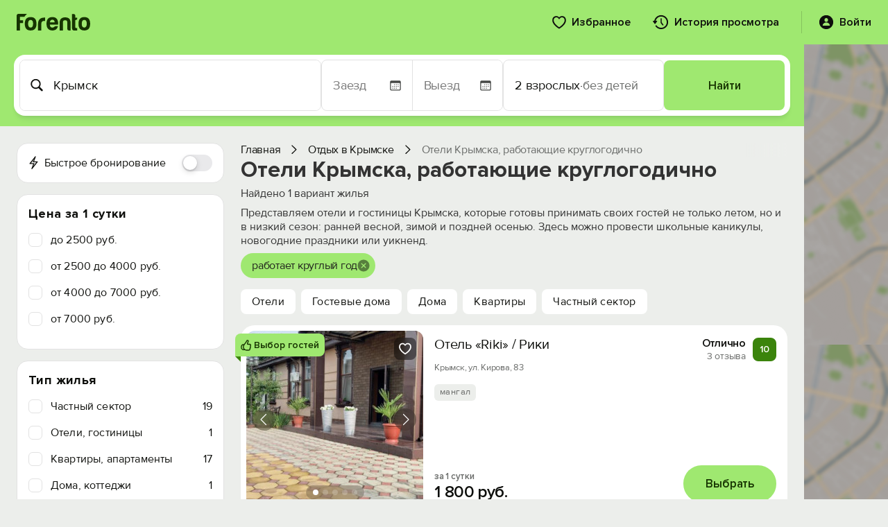

--- FILE ---
content_type: text/html; charset=UTF-8
request_url: https://forento.ru/rent/krymsk/year_round.html
body_size: 40359
content:
<!DOCTYPE html>
<!--[if IE 8]>
<html lang="ru" class="ie8 no-js"> <![endif]-->
<!--[if IE 9]>
<html lang="ru" class="ie9 no-js"> <![endif]-->
<!--[if !IE]><!-->
<html lang="ru" class="no-js" xmlns="http://www.w3.org/1999/xhtml">
<!--<![endif]-->
<head>
    <meta charset="utf-8"/>
    <link rel="stylesheet" type="text/css" href="/js/carousel/carousel.css?1734427607" />
<link rel="stylesheet" type="text/css" href="/css/hotel-finder.css?20251206" media="2" />
<link rel="stylesheet" type="text/css" href="/css/fp-mobile.css?1761671105" />
<link rel="stylesheet" type="text/css" href="/bootstrap/fonts/font-awesome/css/font-awesome.min.css?1734427607" />
<link rel="stylesheet" type="text/css" href="/assets/f5bb6ef0/jui/css/base/jquery-ui.css?1734427610" />
<link rel="stylesheet" type="text/css" href="/css/fp-fonts.css?1739964944" />
<link rel="stylesheet" type="text/css" href="/css/fp-booking.css?1765006419" />
<link rel="stylesheet" type="text/css" href="/css/fp-account.css?1764007828" />
<link rel="stylesheet" type="text/css" href="/css/fp-account-bookings.css?1752253050" />
<link rel="stylesheet" type="text/css" href="/css/fp-main.css?1763025912" />
<link rel="stylesheet" type="text/css" href="/css/fp-loader.css?1759434705" />
<link rel="stylesheet" type="text/css" href="/css/fp-search.css?1762453694" />
<link rel="stylesheet" type="text/css" href="/css/fp-labels.css?1752594397" />
<link rel="stylesheet" type="text/css" href="https://cdnjs.cloudflare.com/ajax/libs/select2/4.0.13/css/select2.min.css" />
<link rel="stylesheet" type="text/css" href="/css/fp-modal.css?1763025912" />
<script type="text/javascript">
/*<![CDATA[*/
var objects = [{"id":"132445","lat":44.9454,"lng":37.9944,"address":"\u041a\u0440\u044b\u043c\u0441\u043a, \u0443\u043b. \u041a\u0438\u0440\u043e\u0432\u0430, 83","title":"\u041e\u0442\u0435\u043b\u044c \"Riki\" \/ \u0420\u0438\u043a\u0438","photo":"\/cache\/38c680e4229df9a9c3621e21108d86a1_1703250674_100090113_xx12ws100.png","price":"1 800 \u0440\u0443\u0431.","sea_distance":0,"url":"\/rent\/object\/132445","type":1,"rating":{"value":0,"reviews_count":0}}];

            currCntResto = 20;
            offsetResto = 20;
            pageResto=1;
            cntResto = 1;

/*]]>*/
</script>
<title>Отдых в несезон в Крымске. Зима, весна, осень.</title>
    <meta http-equiv="X-UA-Compatible" content="IE=edge" />
    <meta content="width=device-width, initial-scale=1" name="viewport" />
    <meta name="keywords" content="отдых круглый год, аренда, посуточно, отдых, жилье, Крымск" />
    <meta name="description" content="Отели, работающие в низкий сезон в Крымске для отдыха в 2026 году. Отдых зимой, ранней весной, осенью. Фотографии, отзывы, бронирование онлайн." />
                <link rel="canonical" href="https://forento.ru/rent/krymsk/year_round.html" />
        <meta property="og:site_name" content="forento.ru" />
    <meta property="og:url" content="https://forento.ru/rent/krymsk/year_round.html" />
    <meta property="og:image" content="https://forento.ru/images/logo.png" />
        <meta property="og:title" content="Отдых в несезон в Крымске. Зима, весна, осень." />
        <meta property="og:description" content="Отели, работающие в низкий сезон в Крымске для отдыха в 2026 году. Отдых зимой, ранней весной, осенью. Фотографии, отзывы, бронирование онлайн." />
    <script type="application/ld+json">
{
    "@context": "https://schema.org/",
    "@type": "Organization",
    "name": "Forento",
    "url": "https://forento.ru/",
    "logo": "https://forento.ru/images/logo.png",
    "telephone": "+7 (995) 222-53-10",
    "address": {
        "@type": "PostalAddress",
        "addressRegion": "Санкт-Петербург",
        "addressLocality": "Санкт-Петербург",
        "streetAddress": "Моховая, д. 17 офис 22",
        "addressCountry": {
            "@type": "Country",
            "name": "Россия"
        }
    }
}
</script>
<script type="application/ld+json">
{
    "@context": "https://schema.org/",
    "@type": "Map",
    "contentLocation": {
        "@type": "Place",
        "geo": {
            "@type": "GeoCoordinates",
            "latitude": "44.929298400878906",
            "longitude": "37.991199493408200"
        }
    }
}
</script>
<script type="application/ld+json">
{
    "@context": "https://schema.org/",
    "@type": "Resort",
    "name": "Крымск",
    "description": null,
    "url": "https://forento.ru/rent/krymsk/year_round.html",
    "hasMap": "https://yandex.ru/maps/?ll=37.991199493408200,44.929298400878906&z=14",
    "priceRange": "от 1600 до 1600 руб. за ночь",
    "aggregateRating": {
        "@type": "AggregateRating",
        "reviewCount": 9,
        "bestRating": 5,
        "ratingValue": 4.8
    },
    "address": {
        "@context": "https://schema.org/",
        "@type": "PostalAddress",
        "addressCountry": "Российская Федерация",
        "addressRegion": "Краснодарский край"
    }
}
</script>
    <script type="application/ld+json">
        {
    "@context": "https://schema.org",
    "@type": "BreadcrumbList",
    "itemListElement": [
        {
            "@type": "ListItem",
            "position": 1,
            "name": "Отдых в Крымске",
            "item": "https://forento.ru/rent/krymsk"
        },
        {
            "@type": "ListItem",
            "position": 2,
            "name": "Отели Крымска, работающие круглогодично"
        }
    ]
}    </script>
    
    <link rel="stylesheet" href="https://cdn.jsdelivr.net/npm/flatpickr/dist/flatpickr.min.css">
    <script src="https://cdn.jsdelivr.net/npm/flatpickr"></script>
    <script src="https://cdn.jsdelivr.net/npm/flatpickr/dist/l10n/ru.js"></script>
    
    <link rel="apple-touch-icon" sizes="180x180" href="/apple-touch-icon.png">
    <link rel="icon" type="image/png" sizes="32x32" href="/favicon.png">
    <link rel="icon" type="image/png" sizes="16x16" href="/favicon-1.png">
    <link rel="icon" href="/x-icon.ico" type="image/x-icon">
    <link rel="manifest" href="/manifest.json">

    <script type="text/javascript">
        APP = {};
                APP.USER = 0;
        APP.USER_LOGIN = 0;
        APP.USER_CABINET = 0;
        APP.USER_PHONE = 0;
                        let hotelFinderDateFrom = "10.12.2025";
        let hotelFinderDateTo = "11.12.2025";
        let hotelFinderCity = "Крымск";
        let hotelFinderRegionId = "2";
        let hotelFinderGuests = "2";
        let hotelFinderDays = "";
        let hotelFinderChildren = "";
        let hotelFinderChildrenAge = "";
        let hotelFinderViewMode = "card";
        let hotelFinderPath = "/rent/krymsk";
        let hotelFinderType = "year_round.html";
        let hotelFinderOnSearch = false;
        let datesSelected = false;
        let datesSent = false;
        let mapContent;
        //let lat;
        let lon;
                    </script>
    <!-- Google tag (gtag.js) -->
<script async src="https://www.googletagmanager.com/gtag/js?id=G-Y8VZ3L12JL"></script>
<script>
    window.dataLayer = window.dataLayer || [];
    function gtag(){dataLayer.push(arguments);}
    gtag('js', new Date());

    gtag('config', 'G-Y8VZ3L12JL');
</script></head>
<body>
<div id="fp-main" class="fp-main fp-account">
    <div class="fp-account__header fp-account__header_main">
    <div class="fp-search-header__container">
        <div class="fp-account-header__logo">
            <a href="/" target="_blank">
                <svg width="106" height="24" viewBox="0 0 106 24" fill="none" xmlns="http://www.w3.org/2000/svg">
                    <path d="M28.5894 14.2943C28.5894 20.704 25.7554 23.944 20.1559 23.944C14.5564 23.944 11.7573 20.704 11.7573 14.2943C11.7573 7.81425 14.5564 4.60938 20.1559 4.60938C25.7554 4.60938 28.5894 7.81425 28.5894 14.2943ZM16.4815 14.2943C16.5164 17.9221 17.7407 19.7528 20.121 19.7528C22.4998 19.7528 23.6907 17.8503 23.7256 14.1538C23.7256 10.526 22.5362 8.73035 20.1559 8.73035C17.7058 8.72889 16.4815 10.5962 16.4815 14.2943Z" fill="#163300"/>
                    <path d="M30.8271 14.3345C30.9667 8.31251 34.1511 5.31836 40.3453 5.31836H41.0098V10.1784H39.4351C36.8454 10.1784 35.5513 11.5525 35.5513 14.2642V23.9491H30.8271V14.3345Z" fill="#163300"/>
                    <path d="M51.4384 23.944C45.8403 23.7684 43.0398 20.4933 43.0398 14.1538C43.0398 7.81425 45.8737 4.6445 51.5082 4.60938C57.3869 4.60938 60.151 8.23718 59.8021 15.5264H47.8338C48.0083 18.3786 49.234 19.823 51.5082 19.823C52.5929 19.823 53.6078 19.365 54.518 18.484C54.9383 18.026 55.4632 17.8152 56.0928 17.8152H59.5214C58.5065 21.7606 55.9866 23.944 51.4384 23.944ZM47.9036 12.1811H54.867C54.5878 9.71523 53.4319 8.44791 51.4384 8.44791C49.4434 8.44791 48.254 9.71523 47.9036 12.1811Z" fill="#163300"/>
                    <path d="M75.3719 23.9488C73.8321 23.8434 73.0629 23.103 73.0629 21.6249V12.0454C72.9582 10.1078 71.9084 9.15808 69.8436 9.15808C67.7789 9.15808 66.7291 10.1093 66.6942 12.0454V23.9488H61.97V12.9966C61.97 7.67857 64.6294 5.03711 69.9134 5.03711C75.1974 5.03711 77.7871 7.67857 77.7522 12.9966V23.9488H75.3719Z" fill="#163300"/>
                    <path d="M84.9934 8.87826H84.5034V19.1968C84.5034 19.9709 84.9585 20.3939 85.8687 20.3939H87.3039V23.9514C85.7989 24.0919 84.1544 24.0919 82.4052 23.9163C80.6559 23.7407 79.8155 22.649 79.8504 20.5709V0.214844H82.2656C83.4899 0.214844 84.5048 1.34167 84.5048 2.57387V5.53289H87.3039V6.55436C87.3039 7.89192 86.2889 8.87826 84.9934 8.87826Z" fill="#163300"/>
                    <path d="M105.955 14.2943C105.955 20.704 103.121 23.944 97.5214 23.944C91.9233 23.944 89.1228 20.704 89.1228 14.2943C89.1228 7.81425 91.9218 4.60938 97.5214 4.60938C103.119 4.60938 105.955 7.81425 105.955 14.2943ZM93.847 14.2943C93.8819 17.9221 95.1062 19.7528 97.4865 19.7528C99.8653 19.7528 101.056 17.8503 101.091 14.1538C101.091 10.526 99.9017 8.73035 97.5214 8.73035C95.0713 8.72889 93.847 10.5962 93.847 14.2943Z" fill="#163300"/>
                    <path d="M9.18521 11.7454C9.18521 10.9112 9.25646 10.0946 9.38587 9.29854H4.79545V4.1561H11.2354C12.2009 2.51854 13.4674 1.10488 14.9549 0H2.45007C1.08472 0 0 1.19707 0 2.57122V23.9488H4.79399V13.3478H9.271C9.2172 12.821 9.18521 12.2868 9.18521 11.7454Z" fill="#163300"/>
                </svg>
            </a>
        </div>
        <div class="fp-account-header__menu">
                        <a href="/account/favorite">
                <svg width="20" height="19" viewBox="0 0 20 19" fill="none" xmlns="http://www.w3.org/2000/svg">
                    <path d="M0.126953 6.20508C0.126953 5.30664 0.270182 4.48633 0.556641 3.74414C0.843099 2.99544 1.24349 2.35091 1.75781 1.81055C2.27865 1.27018 2.88411 0.853516 3.57422 0.560547C4.26432 0.261068 5.00651 0.111328 5.80078 0.111328C6.73177 0.111328 7.55534 0.309896 8.27148 0.707031C8.98763 1.09766 9.56055 1.61523 9.99023 2.25977C10.4329 1.61523 11.0091 1.09766 11.7188 0.707031C12.4349 0.309896 13.2585 0.111328 14.1895 0.111328C14.9902 0.111328 15.7324 0.261068 16.416 0.560547C17.1061 0.853516 17.7083 1.27018 18.2227 1.81055C18.737 2.35091 19.1374 2.99544 19.4238 3.74414C19.7168 4.48633 19.8633 5.30664 19.8633 6.20508C19.8633 7.5918 19.4954 8.96875 18.7598 10.3359C18.0241 11.7031 16.9857 13.0312 15.6445 14.3203C14.3099 15.6094 12.7311 16.8398 10.9082 18.0117C10.7585 18.1094 10.599 18.1973 10.4297 18.2754C10.2669 18.3535 10.1204 18.3926 9.99023 18.3926C9.87305 18.3926 9.72982 18.3535 9.56055 18.2754C9.39128 18.1973 9.23503 18.1094 9.0918 18.0117C7.26888 16.8398 5.68359 15.6094 4.33594 14.3203C2.99479 13.0312 1.95638 11.7031 1.2207 10.3359C0.491536 8.96875 0.126953 7.5918 0.126953 6.20508ZM2.09961 6.19531C2.09961 7.05469 2.30469 7.93034 2.71484 8.82227C3.13151 9.71419 3.69792 10.5964 4.41406 11.4688C5.13021 12.3411 5.95052 13.1777 6.875 13.9785C7.80599 14.7728 8.78581 15.5117 9.81445 16.1953C9.9056 16.2669 9.96419 16.3027 9.99023 16.3027C10.0163 16.3027 10.0814 16.2669 10.1855 16.1953C11.2142 15.5117 12.1908 14.7728 13.1152 13.9785C14.0397 13.1777 14.86 12.3411 15.5762 11.4688C16.2923 10.5964 16.8555 9.71419 17.2656 8.82227C17.6823 7.93034 17.8906 7.05469 17.8906 6.19531C17.8906 5.36849 17.7246 4.64583 17.3926 4.02734C17.0605 3.40885 16.6048 2.92708 16.0254 2.58203C15.4525 2.23047 14.8047 2.05469 14.082 2.05469C13.4896 2.05469 12.9818 2.15885 12.5586 2.36719C12.1419 2.56901 11.7839 2.82617 11.4844 3.13867C11.1849 3.44466 10.9245 3.75065 10.7031 4.05664C10.5599 4.24544 10.4362 4.37891 10.332 4.45703C10.2344 4.53516 10.1204 4.57422 9.99023 4.57422C9.86654 4.57422 9.7526 4.53841 9.64844 4.4668C9.54427 4.38867 9.42057 4.25195 9.27734 4.05664C9.07552 3.74414 8.82487 3.4349 8.52539 3.12891C8.22591 2.82292 7.86133 2.56901 7.43164 2.36719C7.00195 2.15885 6.49414 2.05469 5.9082 2.05469C5.18555 2.05469 4.53451 2.23047 3.95508 2.58203C3.38216 2.92708 2.92969 3.40885 2.59766 4.02734C2.26562 4.64583 2.09961 5.36849 2.09961 6.19531Z" fill="#0E0F0C"/>
                </svg>
                <span>Избранное</span>
            </a>
            <a href="/account/history">
                <svg width="23" height="22" viewBox="0 0 23 22" fill="none" xmlns="http://www.w3.org/2000/svg">
                    <path d="M12 5.28516C12.2279 5.28516 12.4232 5.36654 12.5859 5.5293C12.7487 5.68555 12.8301 5.88086 12.8301 6.11523V12.9219L11.8438 9.88477L15.1152 14.3086C15.265 14.5234 15.3301 14.7448 15.3105 14.9727C15.2975 15.194 15.1966 15.373 15.0078 15.5098C14.7995 15.6595 14.5814 15.7148 14.3535 15.6758C14.1257 15.6367 13.9206 15.5 13.7383 15.2656L11.4141 12.209C11.3294 12.0918 11.2643 11.9811 11.2188 11.877C11.1797 11.7728 11.1602 11.6621 11.1602 11.5449V6.11523C11.1602 5.88086 11.2415 5.68555 11.4043 5.5293C11.5671 5.36654 11.7656 5.28516 12 5.28516ZM12 21.0371C10.9453 21.0371 9.91992 20.8743 8.92383 20.5488C7.93424 20.2298 7.02279 19.7741 6.18945 19.1816C5.35612 18.5892 4.64648 17.8958 4.06055 17.1016C3.8457 16.8346 3.75456 16.5612 3.78711 16.2812C3.81966 16.0013 3.94987 15.7799 4.17773 15.6172C4.41862 15.4479 4.66927 15.3926 4.92969 15.4512C5.1901 15.5098 5.41797 15.653 5.61328 15.8809C6.10156 16.5254 6.67448 17.0853 7.33203 17.5605C7.99609 18.0293 8.72201 18.3939 9.50977 18.6543C10.2975 18.9147 11.1276 19.0449 12 19.0449C13.1198 19.0449 14.168 18.8333 15.1445 18.4102C16.1211 17.9935 16.9805 17.4141 17.7227 16.6719C18.4714 15.9297 19.054 15.0703 19.4707 14.0938C19.8874 13.1172 20.0957 12.069 20.0957 10.9492C20.0957 9.82943 19.8874 8.78125 19.4707 7.80469C19.054 6.82161 18.4714 5.96224 17.7227 5.22656C16.9805 4.48438 16.1211 3.90495 15.1445 3.48828C14.168 3.0651 13.1198 2.85352 12 2.85352C10.8802 2.85352 9.82878 3.0651 8.8457 3.48828C7.86914 3.90495 7.00977 4.48438 6.26758 5.22656C5.5319 5.96224 4.95247 6.82161 4.5293 7.80469C4.11263 8.78125 3.9043 9.82943 3.9043 10.9492H1.91211C1.91211 9.55599 2.17253 8.25065 2.69336 7.0332C3.21419 5.80924 3.93685 4.73503 4.86133 3.81055C5.79232 2.88607 6.86654 2.16341 8.08398 1.64258C9.30143 1.12174 10.6068 0.861328 12 0.861328C13.3932 0.861328 14.6986 1.12174 15.916 1.64258C17.14 2.16341 18.2142 2.88607 19.1387 3.81055C20.0632 4.73503 20.7858 5.80924 21.3066 7.0332C21.8275 8.25065 22.0879 9.55599 22.0879 10.9492C22.0879 12.3424 21.8275 13.651 21.3066 14.875C20.7858 16.0924 20.0632 17.1602 19.1387 18.0781C18.2142 19.0026 17.14 19.7253 15.916 20.2461C14.6986 20.7734 13.3932 21.0371 12 21.0371ZM0.837891 9.01562H5.45703C5.69141 9.01562 5.87044 9.06771 5.99414 9.17188C6.11784 9.27604 6.17643 9.41276 6.16992 9.58203C6.16992 9.74479 6.10156 9.91732 5.96484 10.0996L3.70898 13.2637C3.55273 13.4785 3.36719 13.5892 3.15234 13.5957C2.9375 13.5957 2.7487 13.485 2.58594 13.2637L0.320312 10.1094C0.183594 9.92708 0.115234 9.7513 0.115234 9.58203C0.108724 9.41276 0.164062 9.27604 0.28125 9.17188C0.404948 9.06771 0.590495 9.01562 0.837891 9.01562Z" fill="#0E0F0C"/>
                </svg>
                <span>История просмотра</span>
            </a>
            <div class="fp-account-user js-account-context-menu" data-context-menu>
                                    <div class="fp-account-user__login" data-target="#fp-reg-modal">
                        <svg width="22" height="22" viewBox="0 0 22 22" fill="none" xmlns="http://www.w3.org/2000/svg">
                            <path d="M10.9902 21.0469C9.59701 21.0469 8.29167 20.7832 7.07422 20.2559C5.85677 19.735 4.78581 19.0124 3.86133 18.0879C2.93685 17.1634 2.21094 16.0924 1.68359 14.875C1.16276 13.6576 0.902344 12.3522 0.902344 10.959C0.902344 9.56576 1.16276 8.26042 1.68359 7.04297C2.21094 5.81901 2.93685 4.74805 3.86133 3.83008C4.78581 2.9056 5.85677 2.18294 7.07422 1.66211C8.29167 1.13477 9.59701 0.871094 10.9902 0.871094C12.3835 0.871094 13.6888 1.13477 14.9062 1.66211C16.1302 2.18294 17.2044 2.9056 18.1289 3.83008C19.0534 4.74805 19.776 5.81901 20.2969 7.04297C20.8242 8.26042 21.0879 9.56576 21.0879 10.959C21.0879 12.3522 20.8242 13.6576 20.2969 14.875C19.776 16.0924 19.0534 17.1634 18.1289 18.0879C17.2044 19.0124 16.1302 19.735 14.9062 20.2559C13.6888 20.7832 12.3835 21.0469 10.9902 21.0469ZM6.50781 16.0469H15.4727C15.694 16.0469 15.86 15.9818 15.9707 15.8516C16.0814 15.7148 16.1367 15.5456 16.1367 15.3438C16.1367 15.0703 16.0326 14.7188 15.8242 14.2891C15.6159 13.8529 15.3001 13.4167 14.877 12.9805C14.4603 12.5378 13.9264 12.1699 13.2754 11.877C12.6309 11.5775 11.8691 11.4277 10.9902 11.4277C10.1048 11.4277 9.33984 11.5775 8.69531 11.877C8.05078 12.1699 7.51693 12.5378 7.09375 12.9805C6.67708 13.4167 6.36458 13.8529 6.15625 14.2891C5.94792 14.7188 5.84375 15.0703 5.84375 15.3438C5.84375 15.5456 5.89909 15.7148 6.00977 15.8516C6.12044 15.9818 6.28646 16.0469 6.50781 16.0469ZM10.9902 10.627C11.4655 10.627 11.8952 10.5065 12.2793 10.2656C12.6699 10.0182 12.9824 9.68294 13.2168 9.25977C13.4512 8.83008 13.5684 8.34831 13.5684 7.81445C13.5684 7.31315 13.4512 6.85417 13.2168 6.4375C12.9824 6.02083 12.6699 5.6888 12.2793 5.44141C11.8952 5.1875 11.4655 5.06055 10.9902 5.06055C10.515 5.06055 10.082 5.1875 9.69141 5.44141C9.30729 5.6888 8.99805 6.02083 8.76367 6.4375C8.5293 6.85417 8.41211 7.31315 8.41211 7.81445C8.41211 8.34831 8.5293 8.82682 8.76367 9.25C8.99805 9.67318 9.30729 10.0085 9.69141 10.2559C10.082 10.5033 10.515 10.627 10.9902 10.627Z" fill="#0E0F0C"/>
                        </svg>
                        <span>Войти</span>
                    </div>
                                            </div>
        </div>
        <div class="fp-account-mobile-menu">
            <input type="checkbox" id="checkbox" class="fp-account-mobile-menu__checkbox">
            <label for="checkbox" class="fp-account-mobile-menu__btn"><div class="fp-account-mobile-menu__icon"></div></label>
            <div class="fp-account-mobile-menu__container">
                <ul class="fp-account-mobile-menu__list">
                                            <li class="fp-account-mobile-menu__item">
                            <a href="#" class="fp-account-mobile-menu__item-link" data-target="#fp-reg-modal">
                                <div class="fp-account-mobile-menu__item-link-content">
                                    <div class="fp-account-mobile-menu__item-link-icon">
                                        <svg width="24" height="16" viewBox="0 0 24 16" fill="none" xmlns="http://www.w3.org/2000/svg">
                                            <path d="M1.46191 15.248C1.22754 15.248 1.04004 15.1777 0.899414 15.0371C0.758789 14.9023 0.688477 14.7178 0.688477 14.4834V8.33105C0.688477 7.46387 0.919922 6.80176 1.38281 6.34473C1.8457 5.88184 2.51367 5.65039 3.38672 5.65039H20.6133C21.4922 5.65039 22.1602 5.88184 22.6172 6.34473C23.0801 6.80176 23.3115 7.46387 23.3115 8.33105V14.4834C23.3115 14.7178 23.2412 14.9023 23.1006 15.0371C22.96 15.1777 22.7725 15.248 22.5381 15.248H21.9932C21.7646 15.248 21.5771 15.1777 21.4307 15.0371C21.29 14.9023 21.2197 14.7178 21.2197 14.4834V13.209C21.1729 13.2207 21.082 13.2324 20.9473 13.2441C20.8184 13.2559 20.6982 13.2617 20.5869 13.2617H3.41309C3.2959 13.2617 3.17285 13.2559 3.04395 13.2441C2.9209 13.2324 2.83301 13.2207 2.78027 13.209V14.4834C2.78027 14.7178 2.70703 14.9023 2.56055 15.0371C2.41992 15.1777 2.23535 15.248 2.00684 15.248H1.46191ZM2.6748 11.7676H21.3252C21.5361 11.7676 21.6416 11.6504 21.6416 11.416V8.20801C21.6416 7.88574 21.542 7.62793 21.3428 7.43457C21.1436 7.23535 20.8799 7.13574 20.5518 7.13574H3.44824C3.12012 7.13574 2.85645 7.23535 2.65723 7.43457C2.45801 7.62793 2.3584 7.88574 2.3584 8.20801V11.416C2.3584 11.6504 2.46387 11.7676 2.6748 11.7676ZM2.96484 5.94043V2.58301C2.96484 1.74512 3.18164 1.11523 3.61523 0.693359C4.05469 0.265625 4.68164 0.0517578 5.49609 0.0517578H18.5039C19.3242 0.0517578 19.9512 0.265625 20.3848 0.693359C20.8184 1.11523 21.0352 1.74512 21.0352 2.58301V5.94043H18.6709V4.0332C18.6709 3.61719 18.5566 3.29785 18.3281 3.0752C18.0996 2.84668 17.7715 2.73242 17.3438 2.73242H14.1885C13.7666 2.73242 13.4414 2.84668 13.2129 3.0752C12.9844 3.29785 12.8701 3.61719 12.8701 4.0332V5.94043H11.1299V4.0332C11.1299 3.61719 11.0156 3.29785 10.7871 3.0752C10.5586 2.84668 10.2305 2.73242 9.80273 2.73242H6.65625C6.22266 2.73242 5.8916 2.84668 5.66309 3.0752C5.44043 3.29785 5.3291 3.61719 5.3291 4.0332V5.94043H2.96484Z" fill="#0E0F0C"/>
                                        </svg>
                                    </div>
                                    <div class="fp-account-mobile-menu__item-link-text">Войти</div>
                                </div>
                                <div class="fp-account-mobile-menu__item-link-arrow">
                                    <svg width="10" height="17" viewBox="0 0 10 17" fill="none" xmlns="http://www.w3.org/2000/svg">
                                        <path d="M9.63379 8.6543C9.63379 8.80664 9.60449 8.94727 9.5459 9.07617C9.4873 9.20508 9.39941 9.32812 9.28223 9.44531L2.43555 16.1426C2.24219 16.3418 2.00195 16.4414 1.71484 16.4414C1.52734 16.4414 1.35449 16.3945 1.19629 16.3008C1.03809 16.2129 0.912109 16.0898 0.818359 15.9316C0.730469 15.7793 0.686523 15.6094 0.686523 15.4219C0.686523 15.1406 0.791992 14.8916 1.00293 14.6748L7.17285 8.6543L1.00293 2.63379C0.791992 2.41699 0.686523 2.1709 0.686523 1.89551C0.686523 1.70215 0.730469 1.5293 0.818359 1.37695C0.912109 1.22461 1.03809 1.10449 1.19629 1.0166C1.35449 0.922852 1.52734 0.875977 1.71484 0.875977C2.00195 0.875977 2.24219 0.972656 2.43555 1.16602L9.28223 7.86328C9.39941 7.98047 9.4873 8.10352 9.5459 8.23242C9.60449 8.36133 9.63379 8.50195 9.63379 8.6543Z" fill="#0E0F0C"/>
                                    </svg>
                                </div>
                            </a>
                        </li>
                                        <li class="fp-account-mobile-menu__item">
                        <a href="/account/favorite" class="fp-account-mobile-menu__item-link">
                            <div class="fp-account-mobile-menu__item-link-content">
                                <div class="fp-account-mobile-menu__item-link-icon">
                                    <svg width="20" height="19" viewBox="0 0 20 19" fill="none" xmlns="http://www.w3.org/2000/svg">
                                        <path d="M0.126953 6.20508C0.126953 5.30664 0.270182 4.48633 0.556641 3.74414C0.843099 2.99544 1.24349 2.35091 1.75781 1.81055C2.27865 1.27018 2.88411 0.853516 3.57422 0.560547C4.26432 0.261068 5.00651 0.111328 5.80078 0.111328C6.73177 0.111328 7.55534 0.309896 8.27148 0.707031C8.98763 1.09766 9.56055 1.61523 9.99023 2.25977C10.4329 1.61523 11.0091 1.09766 11.7188 0.707031C12.4349 0.309896 13.2585 0.111328 14.1895 0.111328C14.9902 0.111328 15.7324 0.261068 16.416 0.560547C17.1061 0.853516 17.7083 1.27018 18.2227 1.81055C18.737 2.35091 19.1374 2.99544 19.4238 3.74414C19.7168 4.48633 19.8633 5.30664 19.8633 6.20508C19.8633 7.5918 19.4954 8.96875 18.7598 10.3359C18.0241 11.7031 16.9857 13.0312 15.6445 14.3203C14.3099 15.6094 12.7311 16.8398 10.9082 18.0117C10.7585 18.1094 10.599 18.1973 10.4297 18.2754C10.2669 18.3535 10.1204 18.3926 9.99023 18.3926C9.87305 18.3926 9.72982 18.3535 9.56055 18.2754C9.39128 18.1973 9.23503 18.1094 9.0918 18.0117C7.26888 16.8398 5.68359 15.6094 4.33594 14.3203C2.99479 13.0312 1.95638 11.7031 1.2207 10.3359C0.491536 8.96875 0.126953 7.5918 0.126953 6.20508ZM2.09961 6.19531C2.09961 7.05469 2.30469 7.93034 2.71484 8.82227C3.13151 9.71419 3.69792 10.5964 4.41406 11.4688C5.13021 12.3411 5.95052 13.1777 6.875 13.9785C7.80599 14.7728 8.78581 15.5117 9.81445 16.1953C9.9056 16.2669 9.96419 16.3027 9.99023 16.3027C10.0163 16.3027 10.0814 16.2669 10.1855 16.1953C11.2142 15.5117 12.1908 14.7728 13.1152 13.9785C14.0397 13.1777 14.86 12.3411 15.5762 11.4688C16.2923 10.5964 16.8555 9.71419 17.2656 8.82227C17.6823 7.93034 17.8906 7.05469 17.8906 6.19531C17.8906 5.36849 17.7246 4.64583 17.3926 4.02734C17.0605 3.40885 16.6048 2.92708 16.0254 2.58203C15.4525 2.23047 14.8047 2.05469 14.082 2.05469C13.4896 2.05469 12.9818 2.15885 12.5586 2.36719C12.1419 2.56901 11.7839 2.82617 11.4844 3.13867C11.1849 3.44466 10.9245 3.75065 10.7031 4.05664C10.5599 4.24544 10.4362 4.37891 10.332 4.45703C10.2344 4.53516 10.1204 4.57422 9.99023 4.57422C9.86654 4.57422 9.7526 4.53841 9.64844 4.4668C9.54427 4.38867 9.42057 4.25195 9.27734 4.05664C9.07552 3.74414 8.82487 3.4349 8.52539 3.12891C8.22591 2.82292 7.86133 2.56901 7.43164 2.36719C7.00195 2.15885 6.49414 2.05469 5.9082 2.05469C5.18555 2.05469 4.53451 2.23047 3.95508 2.58203C3.38216 2.92708 2.92969 3.40885 2.59766 4.02734C2.26562 4.64583 2.09961 5.36849 2.09961 6.19531Z" fill="#0E0F0C"/>
                                    </svg>
                                </div>
                                <div class="fp-account-mobile-menu__item-link-text">Избранное</div>
                            </div>
                            <div class="fp-account-mobile-menu__item-link-arrow">
                                <svg width="10" height="17" viewBox="0 0 10 17" fill="none" xmlns="http://www.w3.org/2000/svg">
                                    <path d="M9.63379 8.6543C9.63379 8.80664 9.60449 8.94727 9.5459 9.07617C9.4873 9.20508 9.39941 9.32812 9.28223 9.44531L2.43555 16.1426C2.24219 16.3418 2.00195 16.4414 1.71484 16.4414C1.52734 16.4414 1.35449 16.3945 1.19629 16.3008C1.03809 16.2129 0.912109 16.0898 0.818359 15.9316C0.730469 15.7793 0.686523 15.6094 0.686523 15.4219C0.686523 15.1406 0.791992 14.8916 1.00293 14.6748L7.17285 8.6543L1.00293 2.63379C0.791992 2.41699 0.686523 2.1709 0.686523 1.89551C0.686523 1.70215 0.730469 1.5293 0.818359 1.37695C0.912109 1.22461 1.03809 1.10449 1.19629 1.0166C1.35449 0.922852 1.52734 0.875977 1.71484 0.875977C2.00195 0.875977 2.24219 0.972656 2.43555 1.16602L9.28223 7.86328C9.39941 7.98047 9.4873 8.10352 9.5459 8.23242C9.60449 8.36133 9.63379 8.50195 9.63379 8.6543Z" fill="#0E0F0C"/>
                                </svg>
                            </div>
                        </a>
                    </li>
                    <li class="fp-account-mobile-menu__item">
                        <a href="/account/history" class="fp-account-mobile-menu__item-link">
                            <div class="fp-account-mobile-menu__item-link-content">
                                <div class="fp-account-mobile-menu__item-link-icon">
                                    <svg width="23" height="22" viewBox="0 0 23 22" fill="none" xmlns="http://www.w3.org/2000/svg">
                                        <path d="M12 5.28516C12.2279 5.28516 12.4232 5.36654 12.5859 5.5293C12.7487 5.68555 12.8301 5.88086 12.8301 6.11523V12.9219L11.8438 9.88477L15.1152 14.3086C15.265 14.5234 15.3301 14.7448 15.3105 14.9727C15.2975 15.194 15.1966 15.373 15.0078 15.5098C14.7995 15.6595 14.5814 15.7148 14.3535 15.6758C14.1257 15.6367 13.9206 15.5 13.7383 15.2656L11.4141 12.209C11.3294 12.0918 11.2643 11.9811 11.2188 11.877C11.1797 11.7728 11.1602 11.6621 11.1602 11.5449V6.11523C11.1602 5.88086 11.2415 5.68555 11.4043 5.5293C11.5671 5.36654 11.7656 5.28516 12 5.28516ZM12 21.0371C10.9453 21.0371 9.91992 20.8743 8.92383 20.5488C7.93424 20.2298 7.02279 19.7741 6.18945 19.1816C5.35612 18.5892 4.64648 17.8958 4.06055 17.1016C3.8457 16.8346 3.75456 16.5612 3.78711 16.2812C3.81966 16.0013 3.94987 15.7799 4.17773 15.6172C4.41862 15.4479 4.66927 15.3926 4.92969 15.4512C5.1901 15.5098 5.41797 15.653 5.61328 15.8809C6.10156 16.5254 6.67448 17.0853 7.33203 17.5605C7.99609 18.0293 8.72201 18.3939 9.50977 18.6543C10.2975 18.9147 11.1276 19.0449 12 19.0449C13.1198 19.0449 14.168 18.8333 15.1445 18.4102C16.1211 17.9935 16.9805 17.4141 17.7227 16.6719C18.4714 15.9297 19.054 15.0703 19.4707 14.0938C19.8874 13.1172 20.0957 12.069 20.0957 10.9492C20.0957 9.82943 19.8874 8.78125 19.4707 7.80469C19.054 6.82161 18.4714 5.96224 17.7227 5.22656C16.9805 4.48438 16.1211 3.90495 15.1445 3.48828C14.168 3.0651 13.1198 2.85352 12 2.85352C10.8802 2.85352 9.82878 3.0651 8.8457 3.48828C7.86914 3.90495 7.00977 4.48438 6.26758 5.22656C5.5319 5.96224 4.95247 6.82161 4.5293 7.80469C4.11263 8.78125 3.9043 9.82943 3.9043 10.9492H1.91211C1.91211 9.55599 2.17253 8.25065 2.69336 7.0332C3.21419 5.80924 3.93685 4.73503 4.86133 3.81055C5.79232 2.88607 6.86654 2.16341 8.08398 1.64258C9.30143 1.12174 10.6068 0.861328 12 0.861328C13.3932 0.861328 14.6986 1.12174 15.916 1.64258C17.14 2.16341 18.2142 2.88607 19.1387 3.81055C20.0632 4.73503 20.7858 5.80924 21.3066 7.0332C21.8275 8.25065 22.0879 9.55599 22.0879 10.9492C22.0879 12.3424 21.8275 13.651 21.3066 14.875C20.7858 16.0924 20.0632 17.1602 19.1387 18.0781C18.2142 19.0026 17.14 19.7253 15.916 20.2461C14.6986 20.7734 13.3932 21.0371 12 21.0371ZM0.837891 9.01562H5.45703C5.69141 9.01562 5.87044 9.06771 5.99414 9.17188C6.11784 9.27604 6.17643 9.41276 6.16992 9.58203C6.16992 9.74479 6.10156 9.91732 5.96484 10.0996L3.70898 13.2637C3.55273 13.4785 3.36719 13.5892 3.15234 13.5957C2.9375 13.5957 2.7487 13.485 2.58594 13.2637L0.320312 10.1094C0.183594 9.92708 0.115234 9.7513 0.115234 9.58203C0.108724 9.41276 0.164062 9.27604 0.28125 9.17188C0.404948 9.06771 0.590495 9.01562 0.837891 9.01562Z" fill="#0E0F0C"/>
                                    </svg>
                                </div>
                                <div class="fp-account-mobile-menu__item-link-text">История просмотра</div>
                            </div>
                            <div class="fp-account-mobile-menu__item-link-arrow">
                                <svg width="10" height="17" viewBox="0 0 10 17" fill="none" xmlns="http://www.w3.org/2000/svg">
                                    <path d="M9.63379 8.6543C9.63379 8.80664 9.60449 8.94727 9.5459 9.07617C9.4873 9.20508 9.39941 9.32812 9.28223 9.44531L2.43555 16.1426C2.24219 16.3418 2.00195 16.4414 1.71484 16.4414C1.52734 16.4414 1.35449 16.3945 1.19629 16.3008C1.03809 16.2129 0.912109 16.0898 0.818359 15.9316C0.730469 15.7793 0.686523 15.6094 0.686523 15.4219C0.686523 15.1406 0.791992 14.8916 1.00293 14.6748L7.17285 8.6543L1.00293 2.63379C0.791992 2.41699 0.686523 2.1709 0.686523 1.89551C0.686523 1.70215 0.730469 1.5293 0.818359 1.37695C0.912109 1.22461 1.03809 1.10449 1.19629 1.0166C1.35449 0.922852 1.52734 0.875977 1.71484 0.875977C2.00195 0.875977 2.24219 0.972656 2.43555 1.16602L9.28223 7.86328C9.39941 7.98047 9.4873 8.10352 9.5459 8.23242C9.60449 8.36133 9.63379 8.50195 9.63379 8.6543Z" fill="#0E0F0C"/>
                                </svg>
                            </div>
                        </a>
                    </li>
                    <li class="fp-account-mobile-menu__item">
                        <a href="/info/join" class="fp-account-mobile-menu__item-link">
                            <div class="fp-account-mobile-menu__item-link-content">
                                <div class="fp-account-mobile-menu__item-link-icon">
                                    <svg width="23" height="22" viewBox="0 0 23 22" fill="none" xmlns="http://www.w3.org/2000/svg">
                                        <path d="M12 5.28516C12.2279 5.28516 12.4232 5.36654 12.5859 5.5293C12.7487 5.68555 12.8301 5.88086 12.8301 6.11523V12.9219L11.8438 9.88477L15.1152 14.3086C15.265 14.5234 15.3301 14.7448 15.3105 14.9727C15.2975 15.194 15.1966 15.373 15.0078 15.5098C14.7995 15.6595 14.5814 15.7148 14.3535 15.6758C14.1257 15.6367 13.9206 15.5 13.7383 15.2656L11.4141 12.209C11.3294 12.0918 11.2643 11.9811 11.2188 11.877C11.1797 11.7728 11.1602 11.6621 11.1602 11.5449V6.11523C11.1602 5.88086 11.2415 5.68555 11.4043 5.5293C11.5671 5.36654 11.7656 5.28516 12 5.28516ZM12 21.0371C10.9453 21.0371 9.91992 20.8743 8.92383 20.5488C7.93424 20.2298 7.02279 19.7741 6.18945 19.1816C5.35612 18.5892 4.64648 17.8958 4.06055 17.1016C3.8457 16.8346 3.75456 16.5612 3.78711 16.2812C3.81966 16.0013 3.94987 15.7799 4.17773 15.6172C4.41862 15.4479 4.66927 15.3926 4.92969 15.4512C5.1901 15.5098 5.41797 15.653 5.61328 15.8809C6.10156 16.5254 6.67448 17.0853 7.33203 17.5605C7.99609 18.0293 8.72201 18.3939 9.50977 18.6543C10.2975 18.9147 11.1276 19.0449 12 19.0449C13.1198 19.0449 14.168 18.8333 15.1445 18.4102C16.1211 17.9935 16.9805 17.4141 17.7227 16.6719C18.4714 15.9297 19.054 15.0703 19.4707 14.0938C19.8874 13.1172 20.0957 12.069 20.0957 10.9492C20.0957 9.82943 19.8874 8.78125 19.4707 7.80469C19.054 6.82161 18.4714 5.96224 17.7227 5.22656C16.9805 4.48438 16.1211 3.90495 15.1445 3.48828C14.168 3.0651 13.1198 2.85352 12 2.85352C10.8802 2.85352 9.82878 3.0651 8.8457 3.48828C7.86914 3.90495 7.00977 4.48438 6.26758 5.22656C5.5319 5.96224 4.95247 6.82161 4.5293 7.80469C4.11263 8.78125 3.9043 9.82943 3.9043 10.9492H1.91211C1.91211 9.55599 2.17253 8.25065 2.69336 7.0332C3.21419 5.80924 3.93685 4.73503 4.86133 3.81055C5.79232 2.88607 6.86654 2.16341 8.08398 1.64258C9.30143 1.12174 10.6068 0.861328 12 0.861328C13.3932 0.861328 14.6986 1.12174 15.916 1.64258C17.14 2.16341 18.2142 2.88607 19.1387 3.81055C20.0632 4.73503 20.7858 5.80924 21.3066 7.0332C21.8275 8.25065 22.0879 9.55599 22.0879 10.9492C22.0879 12.3424 21.8275 13.651 21.3066 14.875C20.7858 16.0924 20.0632 17.1602 19.1387 18.0781C18.2142 19.0026 17.14 19.7253 15.916 20.2461C14.6986 20.7734 13.3932 21.0371 12 21.0371ZM0.837891 9.01562H5.45703C5.69141 9.01562 5.87044 9.06771 5.99414 9.17188C6.11784 9.27604 6.17643 9.41276 6.16992 9.58203C6.16992 9.74479 6.10156 9.91732 5.96484 10.0996L3.70898 13.2637C3.55273 13.4785 3.36719 13.5892 3.15234 13.5957C2.9375 13.5957 2.7487 13.485 2.58594 13.2637L0.320312 10.1094C0.183594 9.92708 0.115234 9.7513 0.115234 9.58203C0.108724 9.41276 0.164062 9.27604 0.28125 9.17188C0.404948 9.06771 0.590495 9.01562 0.837891 9.01562Z" fill="#0E0F0C"/>
                                    </svg>
                                </div>
                                <div class="fp-account-mobile-menu__item-link-text">Добавить свой объект</div>
                            </div>
                            <div class="fp-account-mobile-menu__item-link-arrow">
                                <svg width="10" height="17" viewBox="0 0 10 17" fill="none" xmlns="http://www.w3.org/2000/svg">
                                    <path d="M9.63379 8.6543C9.63379 8.80664 9.60449 8.94727 9.5459 9.07617C9.4873 9.20508 9.39941 9.32812 9.28223 9.44531L2.43555 16.1426C2.24219 16.3418 2.00195 16.4414 1.71484 16.4414C1.52734 16.4414 1.35449 16.3945 1.19629 16.3008C1.03809 16.2129 0.912109 16.0898 0.818359 15.9316C0.730469 15.7793 0.686523 15.6094 0.686523 15.4219C0.686523 15.1406 0.791992 14.8916 1.00293 14.6748L7.17285 8.6543L1.00293 2.63379C0.791992 2.41699 0.686523 2.1709 0.686523 1.89551C0.686523 1.70215 0.730469 1.5293 0.818359 1.37695C0.912109 1.22461 1.03809 1.10449 1.19629 1.0166C1.35449 0.922852 1.52734 0.875977 1.71484 0.875977C2.00195 0.875977 2.24219 0.972656 2.43555 1.16602L9.28223 7.86328C9.39941 7.98047 9.4873 8.10352 9.5459 8.23242C9.60449 8.36133 9.63379 8.50195 9.63379 8.6543Z" fill="#0E0F0C"/>
                                </svg>
                            </div>
                        </a>
                    </li>
                </ul>
                            </div>
        </div>
    </div>
</div></div>
<form accept-charset="utf-8" class="form-inline" onSubmit="js:$(&quot;input[type=submit]&quot;).attr(&quot;disabled&quot;, true); return true;" id="head-search-form2" action="/search" method="GET"><div class="form-body" ><div class="main-container">
    <style>
        .fp-account {
            height: auto;
        }
    </style>
    <div class="left-content">
        <div class="search-block">
            <div class="fp-main-search__form" style="margin: 0;">
                <form accept-charset="utf-8" class="form-inline" onSubmit="js:$(&quot;input[type=submit]&quot;).attr(&quot;disabled&quot;, true); return true;" id="head-search-form" action="/forento/forento/site/search" method="GET"><input name="SF[type]" id="SF_type" type="hidden" value="1" /><input name="SF[districts]" id="SF_districts" type="hidden" value="215" /><input name="SF[bigDistrict]" id="SF_bigDistrict" type="hidden" /><input name="SF[region]" id="SF_region" type="hidden" value="-1" /><input name="SF[modeView]" id="SF_modeView" type="hidden" value="1" /><input name="SF[persons]" id="SF_persons" type="hidden" value="2" /><input name="SF[child]" id="SF_child" type="hidden" /><input name="SF[age]" id="SF_age" type="hidden" /><input name="SF[sort]" id="SF_sort" type="hidden" value="10" /><div class="form-body" ><style>
    .visible-date-input {
        width: 100%;
        border: 1px solid #ced4da;
        border-radius: 4px;
        background: white;
        cursor: pointer;
        text-align: left;
        box-sizing: border-box;
    }

    .date-label {
        display: none;
        font-weight: 400;
        font-size: 18px;
        line-height: 100%;
        color: #0E0F0C;
        margin-bottom: 4px;
        text-align: left;
    }

    .has-date .date-label {
        display: block;
    }

    .has-date .visible-date-input {
        /*padding-top: 18px; !* Делаем место для лейбла *!*/
        /*height: calc(100% - 18px);*/
    }

    .hidden-date-input {
        position: absolute;
        left: 0;
        bottom: 0;
        opacity: 0;
    }
    .ui-autocomplete {
        z-index: 100;
    }
</style>
<div class="fp-main-search-form">
    <div class="fp-main-search-form__location">
        <svg class="input-icon" width="24" height="24" viewBox="0 0 24 24" fill="none" xmlns="http://www.w3.org/2000/svg">
            <path d="M3.31641 10.0547C3.31641 9.07031 3.50098 8.14746 3.87012 7.28613C4.24512 6.41895 4.76074 5.65723 5.41699 5.00098C6.07324 4.33887 6.83203 3.82324 7.69336 3.4541C8.56055 3.08496 9.48633 2.90039 10.4707 2.90039C11.4609 2.90039 12.3867 3.08496 13.248 3.4541C14.1152 3.82324 14.877 4.33887 15.5332 5.00098C16.1895 5.65723 16.7021 6.41895 17.0713 7.28613C17.4463 8.14746 17.6338 9.07031 17.6338 10.0547C17.6338 10.8281 17.5137 11.5635 17.2734 12.2607C17.0391 12.958 16.7139 13.5938 16.2979 14.168L20.3057 18.1934C20.4287 18.3105 20.5195 18.4482 20.5781 18.6064C20.6426 18.7646 20.6748 18.9316 20.6748 19.1074C20.6748 19.3535 20.6191 19.5762 20.5078 19.7754C20.3965 19.9746 20.2441 20.1299 20.0508 20.2412C19.8574 20.3584 19.6348 20.417 19.3828 20.417C19.207 20.417 19.0371 20.3848 18.873 20.3203C18.7148 20.2617 18.5713 20.168 18.4424 20.0391L14.4082 16.0049C13.8457 16.3799 13.2305 16.6758 12.5625 16.8926C11.9004 17.1035 11.2031 17.209 10.4707 17.209C9.48633 17.209 8.56055 17.0244 7.69336 16.6553C6.83203 16.2861 6.07324 15.7734 5.41699 15.1172C4.76074 14.4609 4.24512 13.7021 3.87012 12.8408C3.50098 11.9736 3.31641 11.0449 3.31641 10.0547ZM5.15332 10.0547C5.15332 10.793 5.28809 11.4844 5.55762 12.1289C5.83301 12.7676 6.21387 13.3301 6.7002 13.8164C7.19238 14.3027 7.76074 14.6865 8.40527 14.9678C9.0498 15.2432 9.73828 15.3809 10.4707 15.3809C11.209 15.3809 11.8975 15.2432 12.5361 14.9678C13.1807 14.6865 13.7461 14.3027 14.2324 13.8164C14.7188 13.3301 15.0996 12.7676 15.375 12.1289C15.6562 11.4844 15.7969 10.793 15.7969 10.0547C15.7969 9.32227 15.6562 8.63379 15.375 7.98926C15.0996 7.34473 14.7188 6.7793 14.2324 6.29297C13.7461 5.80078 13.1807 5.41992 12.5361 5.15039C11.8975 4.875 11.209 4.7373 10.4707 4.7373C9.73828 4.7373 9.0498 4.875 8.40527 5.15039C7.76074 5.41992 7.19238 5.80078 6.7002 6.29297C6.21387 6.7793 5.83301 7.34473 5.55762 7.98926C5.28809 8.63379 5.15332 9.32227 5.15332 10.0547Z" fill="#0E0F0C"/>
        </svg>
        <input name="SF[object_id]" id="SF_object_id" type="hidden" value="/rent/krymsk" /><input maxlength="100" class="form-control" style="width:100%;height:100%;padding-bottom:16px;margin-top:16px;" placeholder="Где хотите остановиться?" id="SF_searchName" name="SF[searchName]" type="text" value="Крымск" />    </div>
    <div class="fp-main-search-form__dates">
        <div class="fp-main-search-form-dates__from main-mobile-search-trigger">
            <input class="form-control hidden-date-input" style="width:100%;height:0;" maxlength="10" autocomplete="off" placeholder="Заезд" name="SF[date_from]" id="SF_date_from" type="text" />
            <div class="date-label">Заезд</div>

            <input name="date_from" type="text"
                   class="form-control visible-date-input"
                   readonly
                   style="cursor: pointer; background: white;"
                   placeholder="Заезд"
                   value="">

            <svg width="16" height="15" viewBox="0 0 16 15" fill="none" xmlns="http://www.w3.org/2000/svg">
                <path d="M2.66406 14.5625C1.84635 14.5625 1.23177 14.3594 0.820312 13.9531C0.414062 13.5521 0.210938 12.9479 0.210938 12.1406V2.60156C0.210938 1.79427 0.414062 1.1901 0.820312 0.789062C1.23177 0.382812 1.84635 0.179688 2.66406 0.179688H13.3359C14.1536 0.179688 14.7656 0.382812 15.1719 0.789062C15.5781 1.1901 15.7812 1.79427 15.7812 2.60156V12.1406C15.7812 12.9479 15.5781 13.5521 15.1719 13.9531C14.7656 14.3594 14.1536 14.5625 13.3359 14.5625H2.66406ZM2.54688 13.3047H13.4375C13.7865 13.3047 14.0547 13.2109 14.2422 13.0234C14.4297 12.8411 14.5234 12.5703 14.5234 12.2109V4.84375C14.5234 4.48438 14.4297 4.21354 14.2422 4.03125C14.0547 3.84375 13.7865 3.75 13.4375 3.75H2.54688C2.20312 3.75 1.9375 3.84375 1.75 4.03125C1.5625 4.21354 1.46875 4.48438 1.46875 4.84375V12.2109C1.46875 12.5703 1.5625 12.8411 1.75 13.0234C1.9375 13.2109 2.20312 13.3047 2.54688 13.3047ZM6.47656 6.5625C6.34115 6.5625 6.24479 6.53646 6.1875 6.48438C6.13542 6.43229 6.10938 6.33854 6.10938 6.20312V5.74219C6.10938 5.60677 6.13542 5.51562 6.1875 5.46875C6.24479 5.41667 6.34115 5.39062 6.47656 5.39062H6.9375C7.07292 5.39062 7.16667 5.41667 7.21875 5.46875C7.27604 5.51562 7.30469 5.60677 7.30469 5.74219V6.20312C7.30469 6.33854 7.27604 6.43229 7.21875 6.48438C7.16667 6.53646 7.07292 6.5625 6.9375 6.5625H6.47656ZM9.07031 6.5625C8.9349 6.5625 8.84115 6.53646 8.78906 6.48438C8.73698 6.43229 8.71094 6.33854 8.71094 6.20312V5.74219C8.71094 5.60677 8.73698 5.51562 8.78906 5.46875C8.84115 5.41667 8.9349 5.39062 9.07031 5.39062H9.53125C9.67188 5.39062 9.76823 5.41667 9.82031 5.46875C9.8724 5.51562 9.89844 5.60677 9.89844 5.74219V6.20312C9.89844 6.33854 9.8724 6.43229 9.82031 6.48438C9.76823 6.53646 9.67188 6.5625 9.53125 6.5625H9.07031ZM11.6719 6.5625C11.5312 6.5625 11.4349 6.53646 11.3828 6.48438C11.3307 6.43229 11.3047 6.33854 11.3047 6.20312V5.74219C11.3047 5.60677 11.3307 5.51562 11.3828 5.46875C11.4349 5.41667 11.5312 5.39062 11.6719 5.39062H12.125C12.2656 5.39062 12.362 5.41667 12.4141 5.46875C12.4661 5.51562 12.4922 5.60677 12.4922 5.74219V6.20312C12.4922 6.33854 12.4661 6.43229 12.4141 6.48438C12.362 6.53646 12.2656 6.5625 12.125 6.5625H11.6719ZM3.88281 9.11719C3.74219 9.11719 3.64583 9.09115 3.59375 9.03906C3.54167 8.98698 3.51562 8.89323 3.51562 8.75781V8.30469C3.51562 8.16406 3.54167 8.07031 3.59375 8.02344C3.64583 7.97135 3.74219 7.94531 3.88281 7.94531H4.34375C4.47917 7.94531 4.57292 7.97135 4.625 8.02344C4.67708 8.07031 4.70312 8.16406 4.70312 8.30469V8.75781C4.70312 8.89323 4.67708 8.98698 4.625 9.03906C4.57292 9.09115 4.47917 9.11719 4.34375 9.11719H3.88281ZM6.47656 9.11719C6.34115 9.11719 6.24479 9.09115 6.1875 9.03906C6.13542 8.98698 6.10938 8.89323 6.10938 8.75781V8.30469C6.10938 8.16406 6.13542 8.07031 6.1875 8.02344C6.24479 7.97135 6.34115 7.94531 6.47656 7.94531H6.9375C7.07292 7.94531 7.16667 7.97135 7.21875 8.02344C7.27604 8.07031 7.30469 8.16406 7.30469 8.30469V8.75781C7.30469 8.89323 7.27604 8.98698 7.21875 9.03906C7.16667 9.09115 7.07292 9.11719 6.9375 9.11719H6.47656ZM9.07031 9.11719C8.9349 9.11719 8.84115 9.09115 8.78906 9.03906C8.73698 8.98698 8.71094 8.89323 8.71094 8.75781V8.30469C8.71094 8.16406 8.73698 8.07031 8.78906 8.02344C8.84115 7.97135 8.9349 7.94531 9.07031 7.94531H9.53125C9.67188 7.94531 9.76823 7.97135 9.82031 8.02344C9.8724 8.07031 9.89844 8.16406 9.89844 8.30469V8.75781C9.89844 8.89323 9.8724 8.98698 9.82031 9.03906C9.76823 9.09115 9.67188 9.11719 9.53125 9.11719H9.07031ZM11.6719 9.11719C11.5312 9.11719 11.4349 9.09115 11.3828 9.03906C11.3307 8.98698 11.3047 8.89323 11.3047 8.75781V8.30469C11.3047 8.16406 11.3307 8.07031 11.3828 8.02344C11.4349 7.97135 11.5312 7.94531 11.6719 7.94531H12.125C12.2656 7.94531 12.362 7.97135 12.4141 8.02344C12.4661 8.07031 12.4922 8.16406 12.4922 8.30469V8.75781C12.4922 8.89323 12.4661 8.98698 12.4141 9.03906C12.362 9.09115 12.2656 9.11719 12.125 9.11719H11.6719ZM3.88281 11.6719C3.74219 11.6719 3.64583 11.6484 3.59375 11.6016C3.54167 11.5495 3.51562 11.4531 3.51562 11.3125V10.8594C3.51562 10.7188 3.54167 10.625 3.59375 10.5781C3.64583 10.526 3.74219 10.5 3.88281 10.5H4.34375C4.47917 10.5 4.57292 10.526 4.625 10.5781C4.67708 10.625 4.70312 10.7188 4.70312 10.8594V11.3125C4.70312 11.4531 4.67708 11.5495 4.625 11.6016C4.57292 11.6484 4.47917 11.6719 4.34375 11.6719H3.88281ZM6.47656 11.6719C6.34115 11.6719 6.24479 11.6484 6.1875 11.6016C6.13542 11.5495 6.10938 11.4531 6.10938 11.3125V10.8594C6.10938 10.7188 6.13542 10.625 6.1875 10.5781C6.24479 10.526 6.34115 10.5 6.47656 10.5H6.9375C7.07292 10.5 7.16667 10.526 7.21875 10.5781C7.27604 10.625 7.30469 10.7188 7.30469 10.8594V11.3125C7.30469 11.4531 7.27604 11.5495 7.21875 11.6016C7.16667 11.6484 7.07292 11.6719 6.9375 11.6719H6.47656ZM9.07031 11.6719C8.9349 11.6719 8.84115 11.6484 8.78906 11.6016C8.73698 11.5495 8.71094 11.4531 8.71094 11.3125V10.8594C8.71094 10.7188 8.73698 10.625 8.78906 10.5781C8.84115 10.526 8.9349 10.5 9.07031 10.5H9.53125C9.67188 10.5 9.76823 10.526 9.82031 10.5781C9.8724 10.625 9.89844 10.7188 9.89844 10.8594V11.3125C9.89844 11.4531 9.8724 11.5495 9.82031 11.6016C9.76823 11.6484 9.67188 11.6719 9.53125 11.6719H9.07031Z" fill="#454745"/>
            </svg>
        </div>
        <div class="fp-main-search-form-dates__to main-mobile-search-trigger">
            <input class="form-control hidden-date-input" style="width:100%;height:0;" maxlength="10" autocomplete="off" placeholder="Выезд" name="SF[date_to]" id="SF_date_to" type="text" />
            <div class="date-label">Выезд</div>

            <input name="date_to" type="text"
                   class="form-control visible-date-input"
                   readonly
                   style="cursor: pointer; background: white;"
                   placeholder="Выезд"
                   value="">

            <svg width="16" height="15" viewBox="0 0 16 15" fill="none" xmlns="http://www.w3.org/2000/svg">
                <path d="M2.66406 14.5625C1.84635 14.5625 1.23177 14.3594 0.820312 13.9531C0.414062 13.5521 0.210938 12.9479 0.210938 12.1406V2.60156C0.210938 1.79427 0.414062 1.1901 0.820312 0.789062C1.23177 0.382812 1.84635 0.179688 2.66406 0.179688H13.3359C14.1536 0.179688 14.7656 0.382812 15.1719 0.789062C15.5781 1.1901 15.7812 1.79427 15.7812 2.60156V12.1406C15.7812 12.9479 15.5781 13.5521 15.1719 13.9531C14.7656 14.3594 14.1536 14.5625 13.3359 14.5625H2.66406ZM2.54688 13.3047H13.4375C13.7865 13.3047 14.0547 13.2109 14.2422 13.0234C14.4297 12.8411 14.5234 12.5703 14.5234 12.2109V4.84375C14.5234 4.48438 14.4297 4.21354 14.2422 4.03125C14.0547 3.84375 13.7865 3.75 13.4375 3.75H2.54688C2.20312 3.75 1.9375 3.84375 1.75 4.03125C1.5625 4.21354 1.46875 4.48438 1.46875 4.84375V12.2109C1.46875 12.5703 1.5625 12.8411 1.75 13.0234C1.9375 13.2109 2.20312 13.3047 2.54688 13.3047ZM6.47656 6.5625C6.34115 6.5625 6.24479 6.53646 6.1875 6.48438C6.13542 6.43229 6.10938 6.33854 6.10938 6.20312V5.74219C6.10938 5.60677 6.13542 5.51562 6.1875 5.46875C6.24479 5.41667 6.34115 5.39062 6.47656 5.39062H6.9375C7.07292 5.39062 7.16667 5.41667 7.21875 5.46875C7.27604 5.51562 7.30469 5.60677 7.30469 5.74219V6.20312C7.30469 6.33854 7.27604 6.43229 7.21875 6.48438C7.16667 6.53646 7.07292 6.5625 6.9375 6.5625H6.47656ZM9.07031 6.5625C8.9349 6.5625 8.84115 6.53646 8.78906 6.48438C8.73698 6.43229 8.71094 6.33854 8.71094 6.20312V5.74219C8.71094 5.60677 8.73698 5.51562 8.78906 5.46875C8.84115 5.41667 8.9349 5.39062 9.07031 5.39062H9.53125C9.67188 5.39062 9.76823 5.41667 9.82031 5.46875C9.8724 5.51562 9.89844 5.60677 9.89844 5.74219V6.20312C9.89844 6.33854 9.8724 6.43229 9.82031 6.48438C9.76823 6.53646 9.67188 6.5625 9.53125 6.5625H9.07031ZM11.6719 6.5625C11.5312 6.5625 11.4349 6.53646 11.3828 6.48438C11.3307 6.43229 11.3047 6.33854 11.3047 6.20312V5.74219C11.3047 5.60677 11.3307 5.51562 11.3828 5.46875C11.4349 5.41667 11.5312 5.39062 11.6719 5.39062H12.125C12.2656 5.39062 12.362 5.41667 12.4141 5.46875C12.4661 5.51562 12.4922 5.60677 12.4922 5.74219V6.20312C12.4922 6.33854 12.4661 6.43229 12.4141 6.48438C12.362 6.53646 12.2656 6.5625 12.125 6.5625H11.6719ZM3.88281 9.11719C3.74219 9.11719 3.64583 9.09115 3.59375 9.03906C3.54167 8.98698 3.51562 8.89323 3.51562 8.75781V8.30469C3.51562 8.16406 3.54167 8.07031 3.59375 8.02344C3.64583 7.97135 3.74219 7.94531 3.88281 7.94531H4.34375C4.47917 7.94531 4.57292 7.97135 4.625 8.02344C4.67708 8.07031 4.70312 8.16406 4.70312 8.30469V8.75781C4.70312 8.89323 4.67708 8.98698 4.625 9.03906C4.57292 9.09115 4.47917 9.11719 4.34375 9.11719H3.88281ZM6.47656 9.11719C6.34115 9.11719 6.24479 9.09115 6.1875 9.03906C6.13542 8.98698 6.10938 8.89323 6.10938 8.75781V8.30469C6.10938 8.16406 6.13542 8.07031 6.1875 8.02344C6.24479 7.97135 6.34115 7.94531 6.47656 7.94531H6.9375C7.07292 7.94531 7.16667 7.97135 7.21875 8.02344C7.27604 8.07031 7.30469 8.16406 7.30469 8.30469V8.75781C7.30469 8.89323 7.27604 8.98698 7.21875 9.03906C7.16667 9.09115 7.07292 9.11719 6.9375 9.11719H6.47656ZM9.07031 9.11719C8.9349 9.11719 8.84115 9.09115 8.78906 9.03906C8.73698 8.98698 8.71094 8.89323 8.71094 8.75781V8.30469C8.71094 8.16406 8.73698 8.07031 8.78906 8.02344C8.84115 7.97135 8.9349 7.94531 9.07031 7.94531H9.53125C9.67188 7.94531 9.76823 7.97135 9.82031 8.02344C9.8724 8.07031 9.89844 8.16406 9.89844 8.30469V8.75781C9.89844 8.89323 9.8724 8.98698 9.82031 9.03906C9.76823 9.09115 9.67188 9.11719 9.53125 9.11719H9.07031ZM11.6719 9.11719C11.5312 9.11719 11.4349 9.09115 11.3828 9.03906C11.3307 8.98698 11.3047 8.89323 11.3047 8.75781V8.30469C11.3047 8.16406 11.3307 8.07031 11.3828 8.02344C11.4349 7.97135 11.5312 7.94531 11.6719 7.94531H12.125C12.2656 7.94531 12.362 7.97135 12.4141 8.02344C12.4661 8.07031 12.4922 8.16406 12.4922 8.30469V8.75781C12.4922 8.89323 12.4661 8.98698 12.4141 9.03906C12.362 9.09115 12.2656 9.11719 12.125 9.11719H11.6719ZM3.88281 11.6719C3.74219 11.6719 3.64583 11.6484 3.59375 11.6016C3.54167 11.5495 3.51562 11.4531 3.51562 11.3125V10.8594C3.51562 10.7188 3.54167 10.625 3.59375 10.5781C3.64583 10.526 3.74219 10.5 3.88281 10.5H4.34375C4.47917 10.5 4.57292 10.526 4.625 10.5781C4.67708 10.625 4.70312 10.7188 4.70312 10.8594V11.3125C4.70312 11.4531 4.67708 11.5495 4.625 11.6016C4.57292 11.6484 4.47917 11.6719 4.34375 11.6719H3.88281ZM6.47656 11.6719C6.34115 11.6719 6.24479 11.6484 6.1875 11.6016C6.13542 11.5495 6.10938 11.4531 6.10938 11.3125V10.8594C6.10938 10.7188 6.13542 10.625 6.1875 10.5781C6.24479 10.526 6.34115 10.5 6.47656 10.5H6.9375C7.07292 10.5 7.16667 10.526 7.21875 10.5781C7.27604 10.625 7.30469 10.7188 7.30469 10.8594V11.3125C7.30469 11.4531 7.27604 11.5495 7.21875 11.6016C7.16667 11.6484 7.07292 11.6719 6.9375 11.6719H6.47656ZM9.07031 11.6719C8.9349 11.6719 8.84115 11.6484 8.78906 11.6016C8.73698 11.5495 8.71094 11.4531 8.71094 11.3125V10.8594C8.71094 10.7188 8.73698 10.625 8.78906 10.5781C8.84115 10.526 8.9349 10.5 9.07031 10.5H9.53125C9.67188 10.5 9.76823 10.526 9.82031 10.5781C9.8724 10.625 9.89844 10.7188 9.89844 10.8594V11.3125C9.89844 11.4531 9.8724 11.5495 9.82031 11.6016C9.76823 11.6484 9.67188 11.6719 9.53125 11.6719H9.07031Z" fill="#454745"/>
            </svg>
        </div>
    </div>
    <div class="fp-main-search-form__guests">
        
<div class="guest-block" style="position: relative; width: 100%;">
    <div class="guest-display btn btn-default">
        <span class="adults-text">
            2 взрослых        </span>
        <span class="guest-dot">·</span>
        <span class="children-text">
            <span>без детей</span>        </span>
    </div>
    
    <div class="guest-popup" style="display: none">
        <div class="item guest-row" style="display: flex; align-items: center; justify-content: space-between; margin-bottom: 10px;">
            <div class="guest-row-title">
                <span>Взрослые</span>
                <span>От 18 лет</span>
            </div>
            <div style="display: flex;align-items: center;flex-direction: row;">
                <button type="button" class="btn-minus-adult btn-guest-plus">
                    <svg width="38" height="38" viewBox="0 0 38 38" fill="none" xmlns="http://www.w3.org/2000/svg">
                        <g clip-path="url(#clip0_9909_11398)">
                            <rect width="38" height="38" rx="19" fill="#F5F5F5"/>
                            <path d="M13.25 20.0703C13.125 20.0703 13.0104 20.0391 12.9062 19.9766C12.8021 19.9141 12.7161 19.8307 12.6484 19.7266C12.5859 19.6172 12.5547 19.4974 12.5547 19.3672C12.5547 19.2422 12.5859 19.1276 12.6484 19.0234C12.7161 18.9141 12.8021 18.8281 12.9062 18.7656C13.0104 18.7031 13.125 18.6719 13.25 18.6719H24.75C24.875 18.6719 24.9896 18.7031 25.0938 18.7656C25.2031 18.8281 25.2891 18.9141 25.3516 19.0234C25.4141 19.1276 25.4453 19.2422 25.4453 19.3672C25.4453 19.4974 25.4141 19.6172 25.3516 19.7266C25.2891 19.8307 25.2031 19.9141 25.0938 19.9766C24.9896 20.0391 24.875 20.0703 24.75 20.0703H13.25Z" fill="#0E0F0C"/>
                        </g>
                        <defs>
                            <clipPath id="clip0_9909_11398">
                                <rect width="38" height="38" rx="19" fill="white"/>
                            </clipPath>
                        </defs>
                    </svg>
                </button>
                <span class="count-adult">2</span>
                <button type="button" class="btn-plus-adult btn-guest-plus">
                    <svg width="38" height="38" viewBox="0 0 38 38" fill="none" xmlns="http://www.w3.org/2000/svg">
                        <g clip-path="url(#clip0_9909_11403)">
                            <rect width="38" height="38" rx="19" fill="#F5F5F5"/>
                            <path d="M12.5547 19.3594C12.5547 19.1667 12.6224 19.0026 12.7578 18.8672C12.8984 18.7266 13.0625 18.6562 13.25 18.6562H18.3047V13.6094C18.3047 13.4219 18.3724 13.2604 18.5078 13.125C18.6432 12.9844 18.8073 12.9141 19 12.9141C19.1927 12.9141 19.3568 12.9844 19.4922 13.125C19.6328 13.2604 19.7031 13.4219 19.7031 13.6094V18.6562H24.75C24.9375 18.6562 25.099 18.7266 25.2344 18.8672C25.375 19.0026 25.4453 19.1667 25.4453 19.3594C25.4453 19.5521 25.375 19.7161 25.2344 19.8516C25.099 19.987 24.9375 20.0547 24.75 20.0547H19.7031V25.1094C19.7031 25.2969 19.6328 25.4583 19.4922 25.5938C19.3568 25.7344 19.1927 25.8047 19 25.8047C18.8073 25.8047 18.6432 25.7344 18.5078 25.5938C18.3724 25.4583 18.3047 25.2969 18.3047 25.1094V20.0547H13.25C13.0625 20.0547 12.8984 19.987 12.7578 19.8516C12.6224 19.7161 12.5547 19.5521 12.5547 19.3594Z" fill="#0E0F0C"/>
                        </g>
                        <defs>
                            <clipPath id="clip0_9909_11403">
                                <rect width="38" height="38" rx="19" fill="white"/>
                            </clipPath>
                        </defs>
                    </svg>
                </button>
            </div>
        </div>
        
        <div class="item guest-row" style="display: flex; align-items: center; justify-content: space-between; margin-bottom: 10px;">
            <div class="guest-row-title">
                <span>Дети</span>
                <span>До 18 лет</span>
            </div>
            <div style="display: flex;align-items: center;flex-direction: row;">
                <button type="button" class="btn-minus-child btn-guest-plus">
                    <svg width="38" height="38" viewBox="0 0 38 38" fill="none" xmlns="http://www.w3.org/2000/svg">
                        <g clip-path="url(#clip0_9909_11398)">
                            <rect width="38" height="38" rx="19" fill="#F5F5F5"/>
                            <path d="M13.25 20.0703C13.125 20.0703 13.0104 20.0391 12.9062 19.9766C12.8021 19.9141 12.7161 19.8307 12.6484 19.7266C12.5859 19.6172 12.5547 19.4974 12.5547 19.3672C12.5547 19.2422 12.5859 19.1276 12.6484 19.0234C12.7161 18.9141 12.8021 18.8281 12.9062 18.7656C13.0104 18.7031 13.125 18.6719 13.25 18.6719H24.75C24.875 18.6719 24.9896 18.7031 25.0938 18.7656C25.2031 18.8281 25.2891 18.9141 25.3516 19.0234C25.4141 19.1276 25.4453 19.2422 25.4453 19.3672C25.4453 19.4974 25.4141 19.6172 25.3516 19.7266C25.2891 19.8307 25.2031 19.9141 25.0938 19.9766C24.9896 20.0391 24.875 20.0703 24.75 20.0703H13.25Z" fill="#0E0F0C"/>
                        </g>
                        <defs>
                            <clipPath id="clip0_9909_11398">
                                <rect width="38" height="38" rx="19" fill="white"/>
                            </clipPath>
                        </defs>
                    </svg>
                </button>
                <span class="count-child">0</span>
                <button type="button" class="btn-plus-child btn-guest-plus">
                    <svg width="38" height="38" viewBox="0 0 38 38" fill="none" xmlns="http://www.w3.org/2000/svg">
                        <g clip-path="url(#clip0_9909_11403)">
                            <rect width="38" height="38" rx="19" fill="#F5F5F5"/>
                            <path d="M12.5547 19.3594C12.5547 19.1667 12.6224 19.0026 12.7578 18.8672C12.8984 18.7266 13.0625 18.6562 13.25 18.6562H18.3047V13.6094C18.3047 13.4219 18.3724 13.2604 18.5078 13.125C18.6432 12.9844 18.8073 12.9141 19 12.9141C19.1927 12.9141 19.3568 12.9844 19.4922 13.125C19.6328 13.2604 19.7031 13.4219 19.7031 13.6094V18.6562H24.75C24.9375 18.6562 25.099 18.7266 25.2344 18.8672C25.375 19.0026 25.4453 19.1667 25.4453 19.3594C25.4453 19.5521 25.375 19.7161 25.2344 19.8516C25.099 19.987 24.9375 20.0547 24.75 20.0547H19.7031V25.1094C19.7031 25.2969 19.6328 25.4583 19.4922 25.5938C19.3568 25.7344 19.1927 25.8047 19 25.8047C18.8073 25.8047 18.6432 25.7344 18.5078 25.5938C18.3724 25.4583 18.3047 25.2969 18.3047 25.1094V20.0547H13.25C13.0625 20.0547 12.8984 19.987 12.7578 19.8516C12.6224 19.7161 12.5547 19.5521 12.5547 19.3594Z" fill="#0E0F0C"/>
                        </g>
                        <defs>
                            <clipPath id="clip0_9909_11403">
                                <rect width="38" height="38" rx="19" fill="white"/>
                            </clipPath>
                        </defs>
                    </svg>
                </button>
            </div>
        </div>
        <button type="button" class="save-guests"><span>Готово</span></button>
    </div>
</div>

    </div>
    <div class="fp-main-search-form__action">
        <button  id="searchObjectMain" type="button">Найти</button>
    </div>
</div>
</div></form>            </div>
            <div class="fp-main-search-form__mobile">
                <div class="main-header fp-main-search-form__mobile" id="search_form_box" style="width: 100% !important;  ">
        <div class="search_form_view compact_view">
        <div class="search_lite compact_view mobile-search-trigger" style="display: flex; flex-direction: row; align-items: center; cursor:pointer;">
            <img alt="Искать" src="/images/svg/search24.svg" width="24" height="24" style="width: 36px;"/>
            <div style="display: flex; flex-direction: column;  ">
                                <div class="content_wrap_1" id="lite_search_str" style="margin-bottom: 4px !important;">Крымск</div>
                <div class="lvl_down">
                                <span class="dates_str_block empty">Выберите даты</span> · <span class="lvl_down guest_text"><span class="bold" style="display: inline-block;">2 взрослых</span> без детей</span>
                </div>
            </div>
        </div>
        <div class="fp-mobile-options" style="">
            <div class="fp-mobile-options__item" onclick="return toggle_sort_mobile();">
                <svg width="24" height="24" viewBox="0 0 24 24" fill="none" xmlns="http://www.w3.org/2000/svg">
                    <path d="M6.86719 5.20312C7.03906 5.01562 7.24219 4.92448 7.47656 4.92969C7.71615 4.92969 7.92188 5.02083 8.09375 5.20312L12.0312 9.22656C12.2031 9.40365 12.2891 9.60417 12.2891 9.82812C12.2891 10.0729 12.2109 10.2734 12.0547 10.4297C11.9036 10.5807 11.7083 10.6562 11.4688 10.6562C11.2396 10.6562 11.0495 10.5755 10.8984 10.4141L9.28125 8.74219L8.24219 7.53906L8.30469 9.20312V18.9688C8.30469 19.2083 8.22656 19.4062 8.07031 19.5625C7.91406 19.7188 7.71875 19.7969 7.48438 19.7969C7.23958 19.7969 7.03906 19.7188 6.88281 19.5625C6.73177 19.4062 6.65625 19.2083 6.65625 18.9688V9.20312L6.71875 7.53906L5.67188 8.74219L4.0625 10.4141C3.90625 10.5755 3.71354 10.6562 3.48438 10.6562C3.24479 10.6562 3.04948 10.5807 2.89844 10.4297C2.7474 10.2734 2.67188 10.0729 2.67188 9.82812C2.67188 9.60417 2.75781 9.40365 2.92969 9.22656L6.86719 5.20312ZM17.1406 19.5312C16.9635 19.7135 16.7578 19.8021 16.5234 19.7969C16.2891 19.7969 16.0859 19.7083 15.9141 19.5312L11.9766 15.4922C11.8047 15.3203 11.7188 15.1198 11.7188 14.8906C11.7188 14.6458 11.7943 14.4479 11.9453 14.2969C12.1016 14.1458 12.2995 14.0703 12.5391 14.0703C12.763 14.0703 12.9531 14.1484 13.1094 14.3047L14.7188 15.9766L15.7656 17.1875L15.7031 15.5234V5.75781C15.7031 5.51823 15.7812 5.32031 15.9375 5.16406C16.0938 5.00781 16.2891 4.92969 16.5234 4.92969C16.763 4.92969 16.9609 5.00781 17.1172 5.16406C17.2734 5.32031 17.3516 5.51823 17.3516 5.75781V15.5234L17.2891 17.1875L18.3359 15.9766L19.9453 14.3047C20.0964 14.1484 20.2865 14.0703 20.5156 14.0703C20.7552 14.0703 20.9505 14.1458 21.1016 14.2969C21.2526 14.4479 21.3281 14.6458 21.3281 14.8906C21.3281 15.1198 21.2448 15.3203 21.0781 15.4922L17.1406 19.5312Z" fill="#163300"/>
                </svg>
                <span>Сорт.</span>
            </div>
            <div class="fp-mobile-options__item" id="filter-link" onclick="openMobileFilter()" style="cursor:pointer;">
                <svg width="24" height="24" viewBox="0 0 24 24" fill="none" xmlns="http://www.w3.org/2000/svg">
                    <path d="M14.8984 19.2188C14.5286 19.2188 14.1901 19.1276 13.8828 18.9453C13.5807 18.763 13.3385 18.5182 13.1562 18.2109C12.974 17.9089 12.8828 17.5729 12.8828 17.2031C12.8828 16.8385 12.974 16.5052 13.1562 16.2031C13.3385 15.8958 13.5807 15.651 13.8828 15.4688C14.1901 15.2865 14.5286 15.1953 14.8984 15.1953C15.263 15.1953 15.5964 15.2865 15.8984 15.4688C16.2057 15.651 16.4505 15.8958 16.6328 16.2031C16.8151 16.5052 16.9062 16.8385 16.9062 17.2031C16.9062 17.5729 16.8151 17.9089 16.6328 18.2109C16.4505 18.5182 16.2057 18.763 15.8984 18.9453C15.5964 19.1276 15.263 19.2188 14.8984 19.2188ZM14.8984 18.1641C15.1641 18.1641 15.388 18.0729 15.5703 17.8906C15.7578 17.7031 15.8516 17.474 15.8516 17.2031C15.8516 16.9323 15.7578 16.7057 15.5703 16.5234C15.388 16.3411 15.1641 16.25 14.8984 16.25C14.6276 16.25 14.3984 16.3411 14.2109 16.5234C14.0286 16.7057 13.9375 16.9323 13.9375 17.2031C13.9375 17.474 14.0286 17.7031 14.2109 17.8906C14.3984 18.0729 14.6276 18.1641 14.8984 18.1641ZM13.5625 16.4609V17.9453H4.67188C4.46875 17.9453 4.29427 17.8724 4.14844 17.7266C4.00781 17.5807 3.9375 17.4062 3.9375 17.2031C3.9375 17 4.00781 16.8255 4.14844 16.6797C4.29427 16.5339 4.46875 16.4609 4.67188 16.4609H13.5625ZM19.3438 16.4609C19.5365 16.4609 19.7031 16.5339 19.8438 16.6797C19.9844 16.8255 20.0547 17 20.0547 17.2031C20.0547 17.4062 19.9844 17.5807 19.8438 17.7266C19.7031 17.8724 19.5365 17.9453 19.3438 17.9453H16.3125V16.4609H19.3438ZM9.1875 14.3516C8.81771 14.3516 8.47917 14.2604 8.17188 14.0781C7.86979 13.8958 7.6276 13.6536 7.44531 13.3516C7.26302 13.0443 7.17188 12.7083 7.17188 12.3438C7.17188 11.974 7.26302 11.638 7.44531 11.3359C7.6276 11.0286 7.86979 10.7839 8.17188 10.6016C8.47917 10.4193 8.81771 10.3281 9.1875 10.3281C9.55208 10.3281 9.88542 10.4193 10.1875 10.6016C10.4948 10.7839 10.7396 11.0286 10.9219 11.3359C11.1042 11.638 11.1953 11.974 11.1953 12.3438C11.1953 12.7083 11.1042 13.0443 10.9219 13.3516C10.7396 13.6536 10.4948 13.8958 10.1875 14.0781C9.88542 14.2604 9.55208 14.3516 9.1875 14.3516ZM9.1875 13.2969C9.45833 13.2969 9.6849 13.2057 9.86719 13.0234C10.0495 12.8359 10.1406 12.6094 10.1406 12.3438C10.1406 12.0677 10.0495 11.8385 9.86719 11.6562C9.6849 11.474 9.45833 11.3828 9.1875 11.3828C8.91667 11.3828 8.6875 11.474 8.5 11.6562C8.31771 11.8385 8.22656 12.0677 8.22656 12.3438C8.22656 12.6094 8.31771 12.8359 8.5 13.0234C8.6875 13.2057 8.91667 13.2969 9.1875 13.2969ZM4.64062 11.5938H7.79688V13.0781H4.64062C4.45312 13.0781 4.28906 13.0078 4.14844 12.8672C4.00781 12.7214 3.9375 12.5469 3.9375 12.3438C3.9375 12.1354 4.00781 11.9583 4.14844 11.8125C4.28906 11.6667 4.45312 11.5938 4.64062 11.5938ZM19.3125 11.5938C19.5208 11.5938 19.6953 11.6667 19.8359 11.8125C19.9818 11.9583 20.0547 12.1354 20.0547 12.3438C20.0547 12.5469 19.9818 12.7214 19.8359 12.8672C19.6953 13.0078 19.5208 13.0781 19.3125 13.0781H10.5V11.5938H19.3125ZM14.8984 9.48438C14.5286 9.48438 14.1901 9.39323 13.8828 9.21094C13.5807 9.02865 13.3385 8.78646 13.1562 8.48438C12.974 8.17708 12.8828 7.84115 12.8828 7.47656C12.8828 7.10677 12.974 6.77083 13.1562 6.46875C13.3385 6.16146 13.5807 5.91667 13.8828 5.73438C14.1901 5.55208 14.5286 5.46094 14.8984 5.46094C15.263 5.46094 15.5964 5.55208 15.8984 5.73438C16.2057 5.91667 16.4505 6.16146 16.6328 6.46875C16.8151 6.77083 16.9062 7.10677 16.9062 7.47656C16.9062 7.84115 16.8151 8.17708 16.6328 8.48438C16.4505 8.78646 16.2057 9.02865 15.8984 9.21094C15.5964 9.39323 15.263 9.48438 14.8984 9.48438ZM14.8984 8.42969C15.1641 8.42969 15.388 8.33594 15.5703 8.14844C15.7578 7.96094 15.8516 7.73438 15.8516 7.46875C15.8516 7.19792 15.7578 6.97135 15.5703 6.78906C15.388 6.60156 15.1641 6.50781 14.8984 6.50781C14.6276 6.50781 14.3984 6.60156 14.2109 6.78906C14.0286 6.97135 13.9375 7.19792 13.9375 7.46875C13.9375 7.73438 14.0286 7.96094 14.2109 8.14844C14.3984 8.33594 14.6276 8.42969 14.8984 8.42969ZM13.6016 6.73438V8.21875H4.67188C4.46875 8.21875 4.29427 8.14583 4.14844 8C4.00781 7.85417 3.9375 7.67969 3.9375 7.47656C3.9375 7.27344 4.00781 7.09896 4.14844 6.95312C4.29427 6.80729 4.46875 6.73438 4.67188 6.73438H13.6016ZM19.3438 6.73438C19.5365 6.73438 19.7031 6.80729 19.8438 6.95312C19.9844 7.09896 20.0547 7.27344 20.0547 7.47656C20.0547 7.67969 19.9844 7.85417 19.8438 8C19.7031 8.14583 19.5365 8.21875 19.3438 8.21875H16.2188V6.73438H19.3438Z" fill="#163300"/>
                </svg>
                <span>Фильтр</span>
                <span class="filter_selected"></span>
            </div>
            <div class="fp-mobile-options__item js-click-map" data-target="map" id="view_as_map">
                <svg width="24" height="24" viewBox="0 0 24 24" fill="none" xmlns="http://www.w3.org/2000/svg">
                    <path d="M4.84375 19.9219C4.51562 19.9219 4.25781 19.8307 4.07031 19.6484C3.88802 19.4661 3.79688 19.2109 3.79688 18.8828V8.375C3.79688 8.07812 3.85938 7.82292 3.98438 7.60938C4.10938 7.39583 4.30208 7.21615 4.5625 7.07031L8.44531 4.86719C8.72135 4.70573 9.02604 4.625 9.35938 4.625C9.69271 4.625 10.0026 4.70833 10.2891 4.875L14.3984 7.35938L18.3594 5.16406C18.5156 5.08073 18.6562 5.01562 18.7812 4.96875C18.9062 4.92188 19.0312 4.89844 19.1562 4.89844C19.4844 4.89844 19.7396 4.99219 19.9219 5.17969C20.1094 5.36198 20.2031 5.61719 20.2031 5.94531V16.4375C20.2031 16.7292 20.1406 16.9844 20.0156 17.2031C19.8906 17.4167 19.6953 17.599 19.4297 17.75L15.5312 19.9531C15.2448 20.1198 14.9349 20.2031 14.6016 20.2031C14.263 20.2031 13.9323 20.112 13.6094 19.9297L9.45312 17.6094L5.63281 19.6641C5.48177 19.7526 5.34375 19.8177 5.21875 19.8594C5.09375 19.901 4.96875 19.9219 4.84375 19.9219ZM8.75781 16.2188V6.42969C8.71615 6.45573 8.67448 6.48177 8.63281 6.50781C8.59115 6.52865 8.54688 6.54948 8.5 6.57031L5.53125 8.29688C5.42708 8.35417 5.35417 8.42188 5.3125 8.5C5.27083 8.57292 5.25 8.66406 5.25 8.77344V17.875C5.25 17.9896 5.29427 18.0469 5.38281 18.0469C5.41927 18.0469 5.46615 18.0312 5.52344 18L8.75781 16.2188ZM10.2344 16.2656L13.4453 18.0703C13.4974 18.1016 13.5495 18.1302 13.6016 18.1562C13.6589 18.1823 13.7135 18.2109 13.7656 18.2422V8.73438L10.4766 6.75781C10.4349 6.73177 10.3932 6.70833 10.3516 6.6875C10.3151 6.66146 10.276 6.63802 10.2344 6.61719V16.2656ZM15.2422 18.3594C15.2995 18.3281 15.3568 18.2969 15.4141 18.2656C15.4766 18.2344 15.5365 18.2005 15.5938 18.1641L18.4609 16.5C18.5651 16.4427 18.638 16.3776 18.6797 16.3047C18.7266 16.2266 18.75 16.1328 18.75 16.0234V6.96094C18.75 6.90885 18.737 6.86979 18.7109 6.84375C18.6849 6.8125 18.6458 6.79688 18.5938 6.79688C18.5677 6.79688 18.526 6.8099 18.4688 6.83594L15.2422 8.60156V18.3594Z" fill="#163300"/>
                </svg>
                <span>Карта</span>
            </div>
        </div>
    
        <div id="sort_variants" class="fp-mobile-sort">
    <div class="fp-mobile-sort__menu">
        <div class="fp-mobile-sort__item active" onclick="change_sort_mobile(10);" data-sort="10">
            <div class="fp-mobile-sort__icon">
                <img src="/images/fp/search/sort-ok.svg" alt="">
            </div>
            <div class="fp-mobile-sort__text">По популярности</div>
        </div>
        
        <div class="fp-mobile-sort__item" onclick="change_sort_mobile(2);" data-sort="2">
            <div class="fp-mobile-sort__icon">
                <img src="/images/fp/search/sort-ok.svg" alt="">
            </div>
            <div class="fp-mobile-sort__text">Цена (сначала низкая)</div>
        </div>
        
        <div class="fp-mobile-sort__item" onclick="change_sort_mobile(3);" data-sort="3">
            <div class="fp-mobile-sort__icon">
                <img src="/images/fp/search/sort-ok.svg" alt="">
            </div>
            <div class="fp-mobile-sort__text">Цена (сначала высокая)</div>
        </div>
        
        <div class="fp-mobile-sort__item" onclick="change_sort_mobile(11);" data-sort="11">
            <div class="fp-mobile-sort__icon">
                <img src="/images/fp/search/sort-ok.svg" alt="">
            </div>
            <div class="fp-mobile-sort__text">Количество отзывов</div>
        </div>
    </div>
</div>        
    </div>
</div>
<div class="fp-mobile-types__block disable-scrollbars">
    <div class="fp-mobile-types disable-scrollbars">
        <a class="fp-mobile-types__item" href="/rent/krymsk/hotel">Отели</a><a class="fp-mobile-types__item" href="/rent/krymsk/guest_houses">Гостевые&nbsp;дома</a><a class="fp-mobile-types__item" href="/rent/krymsk/flats">Квартиры</a><a class="fp-mobile-types__item" href="/rent/krymsk/house">Дома</a><a class="fp-mobile-types__item" href="/rent/krymsk/chastniy_sektor.html">Частный&nbsp;сектор</a>    </div>
</div>
            </div>
        </div>
        <div class="content-wrapper">
            <div class="column filter-column" id="filterColumn">
                <button type="button" class="mobile-close-btn" onclick="closeMobileFilter()">&times;</button>
                
<style>
    .filter-container {
        border-radius: 12px;
        padding: 0;
        width: 100%;
        max-width: 299px;
        font-family: 'Proxima Nova', sans-serif;
        box-sizing: border-box;
    }
    
    .filter-column input[type="checkbox"] {
        width: 20px;
        height: 20px;
        margin-right: 12px;
        margin-top: 0;
        margin-bottom: 0;
        padding-bottom: 3px;
        cursor: pointer;
        appearance: none;
        -webkit-appearance: none;
        -moz-appearance: none;
        border-radius: 6px;
        border: 1px solid var(--Border, #E2E2E2);
        background: white;
        position: relative;
        display: inline-flex;
        align-items: center;
        justify-content: center;
        flex-shrink: 0;
        vertical-align: middle;
    }

    .filter-column input[type="checkbox"]:hover {
        border-color: #9FE870;
    }

    .filter-column input[type="checkbox"]:focus {
        outline: none;
        border-color: #9FE870;
    }

    .filter-column input[type="checkbox"]:checked {
        background: #9FE870;
        border-color: #9FE870;
    }

    .filter-column input[type="checkbox"]:checked::after {
        content: '';
        width: 4px;
        height: 8px;
        border: solid white;
        border-width: 0 2px 2px 0;
        transform: rotate(45deg);
        position: absolute;
    }
    
    .search_param_div {
        display: flex;
        align-items: center;
        margin-bottom: 16px;
    }
    
    .search_param_div_select {
        display: flex;
        flex-direction: column;
        width: 100%;
        align-items: flex-start;
    }
    
    .param_group > .search_param_div:last-child {
        margin-bottom: 0;
    }

    .search_param_div label {
        cursor: pointer;
        margin: 0;
        display: flex;
        align-items: center;
        justify-content: space-between;
        
        color: var(--Text-Dark, #0E0F0C);
        font-family: "Proxima Nova", sans-serif;
        font-size: 16px;
        font-style: normal;
        font-weight: 400;
        line-height: 22px; /* 137.5% */
        letter-spacing: 0.16px;
    }

    .search_param_div .chbx {
        display: flex;
        align-items: center;
        margin-right: 0;
    }

    .cnt {
        color: var(--Text-Dark, #0E0F0C);
        font-family: "Proxima Nova", sans-serif;
        font-size: 16px;
        font-style: normal;
        font-weight: 400;
        line-height: 22px; /* 137.5% */
        letter-spacing: 0.16px;
    }
    .param_group {
        display: flex;
        padding: 16px 16px 16px 16px;
        flex-direction: column;
        align-items: flex-start;
        align-self: stretch;
        
        border-radius: 16px;
        border: 1px solid var(--Border, #E2E2E2);
        background: #FFF;
        
        margin-bottom: 16px;
    }

    .param_group:last-child {
        margin-bottom: 0;
    }

    .param_group .h5 {
        color: var(--Text-Dark, #0E0F0C);
        font-family: "Proxima Nova";
        font-size: 18px;
        font-style: normal;
        font-weight: 700;
        line-height: normal;
        letter-spacing: 0.38px;
        margin-bottom: 16px;
    }
    
    .fa-flash.red {
        color: #ef4444;
        margin-right: 4px;
    }
    
    @media (max-width: 767px) {
        .filter-container {
            position: fixed;
            top: 0;
            left: 0;
            right: 0;
            bottom: 0;
            max-width: none;
            border-radius: 0;
            z-index: 1000;
            overflow-y: auto;
            padding-top: 50px;
        }

        .close {
            display: block !important;
            position: absolute;
            top: 12px;
            right: 12px;
            background: none;
            border: none;
            font-size: 20px;
            cursor: pointer;
            color: #6b7280;
        }

        .hidden-xs {
            display: none !important;
        }
    }

    .hidden-md, .hidden-lg, .hidden-sm {
        display: none;
    }

    @media (max-width: 991px) {
        .hidden-md {
            display: block;
        }
    }

    @media (max-width: 767px) {
        .hidden-sm {
            display: block;
        }
    }
    
    .m_blue {
        color: #1f2937;
        font-weight: 600;
    }
</style>

<div class="filter-container white-block-column left_form">     <style>
        .param_group.switchSearchMode {
            padding: 0 16px;
        }
        .switchSearchMode button {
            border: none;
            background-color: #fff;
            width: 50%;
            cursor: pointer;
            color: var(--Text-Dark, #0E0F0C);
            text-align: center;
            font-family: "Proxima Nova";
            font-size: 16px;
            font-style: normal;
            font-weight: 600;
            line-height: normal;
            letter-spacing: -0.16px;
            padding: 16px 0;
            position: relative;
            transition: all 0.3s ease;
        }

        .switchSearchMode button.active {
            font-weight: 700;
            color: var(--Text-Dark, #0E0F0C);
        }

        .switchSearchMode button.active::after {
            content: '';
            position: absolute;
            bottom: 0;
            left: 50%;
            transform: translateX(-50%);
            width: min(90px, 80%);
            height: 5px;
            border-radius: 24px 24px 0px 0px;
            background: var(--Main-Light, #9FE870);
        }
    </style>
    
        
    <input name="SF[onlyFree]" id="SF_onlyFree" type="hidden" value="1" />    <div class="param_group">
        <div class="search_param_div">
            <svg width="20" height="20" viewBox="0 0 12 18" fill="none" xmlns="http://www.w3.org/2000/svg">
                <path d="M4.28613 16.688C4.15918 16.854 4.02002 16.9541 3.86865 16.9883C3.71729 17.0273 3.57812 17.0127 3.45117 16.9443C3.3291 16.8809 3.24365 16.7759 3.19482 16.6294C3.146 16.4878 3.16064 16.3169 3.23877 16.1167L5.40674 10.3745H1.22461C1.05859 10.3745 0.921875 10.3257 0.814453 10.228C0.711914 10.1255 0.660645 9.99854 0.660645 9.84717C0.660645 9.68604 0.726562 9.52002 0.858398 9.34912L7.70654 0.625977C7.8335 0.459961 7.97266 0.357422 8.12402 0.318359C8.27539 0.279297 8.41211 0.293945 8.53418 0.362305C8.66113 0.425781 8.74902 0.530762 8.79785 0.677246C8.84668 0.82373 8.83203 0.994629 8.75391 1.18994L6.58594 6.93945H10.7681C10.9341 6.93945 11.0684 6.98828 11.1709 7.08594C11.2783 7.18359 11.332 7.30811 11.332 7.45947C11.332 7.62061 11.2661 7.78662 11.1343 7.95752L4.28613 16.688ZM4.71826 14.6519L4.46191 14.5347L9.30322 8.11865H4.75488L7.27441 2.66211L7.53076 2.77197L2.68213 9.19531H7.23779L4.71826 14.6519Z" fill="#0E0F0C"/>
            </svg>
            <label for="SF_exp" style="margin-left: 8px;" class="toggle-label" title="Быстрое подтверждение бронирования">
                <span>Быстрое бронирование</span>
            </label>
            <input type="hidden" name="SF[exp]" value="0">
            <input type="checkbox" id="SF_exp" name="SF[exp]" value="1" class="toggle-checkbox" >
            <label for="SF_exp" class="toggle-switch"></label>
        </div>

            </div>
            <div class="param_group">
        <div class="h5">Цена за 1 сутки</div>
        <div>
            <input id="ytSF_price" type="hidden" value="" name="SF[price]" /><span id="SF_price"><div class="search_param_div"><div class="chbx sChbx"><input id="SF_price_0" value="1" type="checkbox" name="SF[price][]" /></div><label for="SF_price_0">до 2500 руб.</label></div><div class="search_param_div"><div class="chbx sChbx"><input id="SF_price_1" value="2" type="checkbox" name="SF[price][]" /></div><label for="SF_price_1">от 2500 до 4000 руб.</label></div><div class="search_param_div"><div class="chbx sChbx"><input id="SF_price_2" value="3" type="checkbox" name="SF[price][]" /></div><label for="SF_price_2">от 4000 до 7000 руб.</label></div><div class="search_param_div"><div class="chbx sChbx"><input id="SF_price_3" value="5" type="checkbox" name="SF[price][]" /></div><label for="SF_price_3">от 7000 руб.</label></div></span>        </div>
    </div>
                <div class="param_group " id="chGroups">
        <div class="h5" style="">Тип жилья</div>
        <div class="search_param_div">
                            <div class="chbx"><input id="ytSF_private" type="hidden" value="0" name="SF[private]" /><input name="SF[private]" id="SF_private" value="1" type="checkbox" /></div>
                <label>Частный сектор<span class="cnt">19</span></label>
                    </div>
        <input id="ytSF_objectTypeGroupAll" type="hidden" value="" name="SF[objectTypeGroupAll]" /><span id="SF_objectTypeGroupAll"><div class="search_param_div"><div class="chbx"><input id="SF_objectTypeGroupAll_0" value="gt_4" type="checkbox" name="SF[objectTypeGroupAll][]" /></div><label for="SF_objectTypeGroupAll_0">Отели, гостиницы<span class="cnt">1</span></label></div><div class="search_param_div"><div class="chbx"><input id="SF_objectTypeGroupAll_1" value="gt_1" type="checkbox" name="SF[objectTypeGroupAll][]" /></div><label for="SF_objectTypeGroupAll_1">Квартиры, апартаменты<span class="cnt">17</span></label></div><div class="search_param_div"><div class="chbx"><input id="SF_objectTypeGroupAll_2" value="gt_3" type="checkbox" name="SF[objectTypeGroupAll][]" /></div><label for="SF_objectTypeGroupAll_2">Дома, коттеджи<span class="cnt">1</span></label></div><div class="search_param_div"><div class="chbx"><input id="SF_objectTypeGroupAll_3" value="ot_9" type="checkbox" name="SF[objectTypeGroupAll][]" /></div><label for="SF_objectTypeGroupAll_3">Гостевые дома<span class="cnt">1</span></label></div><div class="search_param_div"><div class="chbx"><input id="SF_objectTypeGroupAll_4" value="ot_8" type="checkbox" name="SF[objectTypeGroupAll][]" /></div><label for="SF_objectTypeGroupAll_4">Квартиры-судии<span class="cnt">2</span></label></div></span>    </div>

    <div class="param_group ">
        <div class="h5">Популярное</div>
                    <div class="search_param_div">
                <div class="chbx"><input id="ytSF_kitchen" type="hidden" value="0" name="SF[kitchen]" /><input name="SF[kitchen]" id="SF_kitchen" value="1" type="checkbox" /></div>
                <label for="SF_kitchen">Кухня (любая)<span class="cnt">1</span></label>
            </div>
            
        
                    <div class="search_param_div">
                <div class="chbx"><input id="ytSF_pool" type="hidden" value="0" name="SF[pool]" /><input name="SF[pool]" id="SF_pool" value="1" type="checkbox" /></div>
                <label for="SF_pool">Бассейн<span class="cnt">1</span></label>
            </div>
            
            
            
                        <div class="search_param_div">
                <div class="chbx"><input id="ytSF_parking" type="hidden" value="0" name="SF[parking]" /><input name="SF[parking]" id="SF_parking" value="1" type="checkbox" /></div>
                <label for="SF_parking">Парковка<span class="cnt">1</span></label>
            </div>
                        <div class="search_param_div">
                <div class="chbx"><input id="ytSF_pets" type="hidden" value="0" name="SF[pets]" /><input name="SF[pets]" id="SF_pets" value="1" type="checkbox" /></div>
                <label for="SF_pets">C питомцами<span class="cnt">2</span></label>
            </div>
            <input id="ytSF_category2" type="hidden" value="" name="SF[category2]" /><span id="SF_category2"><div class="search_param_div"><div class="chbx sChbx"><input id="SF_category2_0" value="10" type="checkbox" name="SF[category2][]" /></div><label for="SF_category2_0">Семейный отдых<span class="cnt">1</span></label></div></span>    </div>

    <div class="param_group">
        <div class="search_param_div search_param_div_select">
            <div class="h5">Количество комнат</div>
            <select class="fp-custom-select-original" style="width:100%;" name="SF[rooms]" id="SF_rooms">
<option value="">Выбрать</option>
<option value="1">1</option>
<option value="2">2</option>
<option value="3">3</option>
<option value="4">4</option>
<option value="5">5</option>
</select>        </div>
    </div>
            <div class="param_group hidden-xs">
            <div class="h5">Услуги</div>
            <input id="ytSF_category3" type="hidden" value="" name="SF[category3]" /><span id="SF_category3"><div class="search_param_div"><div class="chbx sChbx"><input id="SF_category3_0" value="41" type="checkbox" name="SF[category3][]" /></div><label for="SF_category3_0">Поздний выезд<span class="cnt">1</span></label></div><div class="search_param_div"><div class="chbx sChbx"><input id="SF_category3_1" value="49" type="checkbox" name="SF[category3][]" /></div><label for="SF_category3_1">Отчетные документы<span class="cnt">1</span></label></div><div class="search_param_div"><div class="chbx sChbx"><input id="SF_category3_2" value="36" type="checkbox" name="SF[category3][]" /></div><label for="SF_category3_2">Ранний заезд<span class="cnt">1</span></label></div></span>        </div>
                <div class="param_group  hidden-xs">
            <div class="h5">Инфраструктура отеля</div>
                    </div>
                <div class="param_group  hidden-xs">
            <div class="h5">Дополнительно</div>
            <input id="ytSF_category5" type="hidden" value="" name="SF[category5]" /><span id="SF_category5"><div class="search_param_div"><div class="chbx sChbx"><input id="SF_category5_0" value="14" type="checkbox" name="SF[category5][]" /></div><label for="SF_category5_0">Для молодежи<span class="cnt">1</span></label></div><div class="search_param_div"><div class="chbx sChbx"><input id="SF_category5_1" value="12" checked="checked" type="checkbox" name="SF[category5][]" /></div><label for="SF_category5_1">Работает круглый год<span class="cnt">1</span></label></div></span>        </div>
                        <div class="param_group">
                <div class="search_param_div search_param_div_select">
                    <div class="h5">Удаленность от</div>
                    <select class="fp-custom-select-original" style="width:100%;" name="SF[lnd]" id="SF_lnd">
<option value="">Выбрать</option>
<option value="tw_215">Центр Крымска</option>
<optgroup label="Вокзалы">
<option value="400573">Автостанция Крымска</option>
</optgroup>
</select>                </div>
                <div class="search_param_div search_param_div_select">
                    <select class="fp-custom-select-original" style="width:100%;" name="SF[rad]" id="SF_rad">
<option value="">Выбрать</option>
<option value="500">500 м</option>
<option value="1000">1 км</option>
<option value="2000">2 км</option>
<option value="3000">3 км</option>
<option value="5000">5 км</option>
<option value="10000">10 км</option>
<option value="20000">20 км</option>
</select>                </div>
            </div>
        </div>

<script>
    function toogle_filters() {
        const filterContainer = document.getElementById('left_SForm');
        if (filterContainer) {
            if (window.innerWidth <= 767) {
                filterContainer.style.display = filterContainer.style.display === 'none' ? 'block' : 'none';
            }
        }
    }
    function hideEmptyParamGroups() {
        const paramGroups = document.querySelectorAll('.param_group');

        paramGroups.forEach(function(paramGroup) {
            const searchDiv = paramGroup.querySelector('.search_param_div');
            
            let shouldHide = false;

            if (searchDiv) {
                const searchDivEmpty = searchDiv.innerHTML.trim() === '' ||
                    searchDiv.children.length === 0;

                if (searchDivEmpty) {
                    shouldHide = true;
                }
            }
            
            const allChildren = paramGroup.children;
            const h5Elements = paramGroup.querySelectorAll('div.h5');
            const selectElements = paramGroup.querySelectorAll('div.search_param_div_select');
            
            if (allChildren.length === 1 && h5Elements.length === 1 && selectElements.length === 0) {
                shouldHide = true;
            }
            
            if (shouldHide) {
                paramGroup.style.display = 'none';
            } else {
                paramGroup.style.display = '';
            }
        });
    }
    
    document.addEventListener('DOMContentLoaded', hideEmptyParamGroups);
</script>                <button type="button" class="mobile-show-results-btn" id="showResultsBtn" onclick="closeMobileFilter()">
                    Показать результаты
                </button>
            </div>

            <div class="column objects-column">
                <div class="breadcrumbs-container">
    <ul class="objects-breadcrumbs" itemscope itemtype="http://schema.org/BreadcrumbList">
        <li itemprop="itemListElement" itemscope itemtype="https://schema.org/ListItem"><a itemprop="item" href="/"><span itemprop="name">Главная</span><meta itemprop="position" content="0"></a></li><li style="width: 24px;justify-content: center;margin: 0 8px;"><svg width="8" height="14" viewBox="0 0 8 14" fill="none" xmlns="http://www.w3.org/2000/svg">
                            <path d="M7.51904 6.71191C7.51904 6.80469 7.49951 6.89258 7.46045 6.97559C7.42627 7.05371 7.375 7.12695 7.30664 7.19531L1.50586 12.8716C1.37402 13.0034 1.21289 13.0693 1.02246 13.0693C0.900391 13.0693 0.788086 13.04 0.685547 12.9814C0.583008 12.9229 0.502441 12.8423 0.443848 12.7397C0.385254 12.6421 0.355957 12.5298 0.355957 12.4028C0.355957 12.2222 0.419434 12.0635 0.546387 11.9268L5.87842 6.71191L0.546387 1.49707C0.419434 1.36035 0.355957 1.20166 0.355957 1.021C0.355957 0.894043 0.385254 0.781738 0.443848 0.684082C0.502441 0.581543 0.583008 0.500977 0.685547 0.442383C0.788086 0.383789 0.900391 0.354492 1.02246 0.354492C1.21289 0.354492 1.37402 0.417969 1.50586 0.544922L7.30664 6.22852C7.375 6.29688 7.42627 6.37256 7.46045 6.45557C7.49951 6.53369 7.51904 6.61914 7.51904 6.71191Z" fill="#0E0F0C"/>
                        </svg>
                    </li><li itemprop="itemListElement" itemscope itemtype="https://schema.org/ListItem"><a itemprop="item" href="/rent/krymsk"><span itemprop="name">Отдых в Крымске</span><meta itemprop="position" content="1"></a></li><li style="width: 24px;justify-content: center;margin: 0 8px;"><svg width="8" height="14" viewBox="0 0 8 14" fill="none" xmlns="http://www.w3.org/2000/svg">
                            <path d="M7.51904 6.71191C7.51904 6.80469 7.49951 6.89258 7.46045 6.97559C7.42627 7.05371 7.375 7.12695 7.30664 7.19531L1.50586 12.8716C1.37402 13.0034 1.21289 13.0693 1.02246 13.0693C0.900391 13.0693 0.788086 13.04 0.685547 12.9814C0.583008 12.9229 0.502441 12.8423 0.443848 12.7397C0.385254 12.6421 0.355957 12.5298 0.355957 12.4028C0.355957 12.2222 0.419434 12.0635 0.546387 11.9268L5.87842 6.71191L0.546387 1.49707C0.419434 1.36035 0.355957 1.20166 0.355957 1.021C0.355957 0.894043 0.385254 0.781738 0.443848 0.684082C0.502441 0.581543 0.583008 0.500977 0.685547 0.442383C0.788086 0.383789 0.900391 0.354492 1.02246 0.354492C1.21289 0.354492 1.37402 0.417969 1.50586 0.544922L7.30664 6.22852C7.375 6.29688 7.42627 6.37256 7.46045 6.45557C7.49951 6.53369 7.51904 6.61914 7.51904 6.71191Z" fill="#0E0F0C"/>
                        </svg>
                    </li><li itemprop="itemListElement" itemscope itemtype="https://schema.org/ListItem"><span itemprop="name">Отели Крымска, работающие круглогодично</span><meta itemprop="position" content="2"></li>    </ul>
    <div class="breadcrumbs-fade"></div>
</div>
<style>
    .breadcrumbs-container {
        position: relative;
        overflow: hidden;
    }

    .objects-breadcrumbs {
        overflow-x: auto;
        white-space: nowrap;
    }

    .breadcrumbs-fade {
        position: absolute;
        top: 0;
        right: 0;
        bottom: 0;
        width: 60px;
        background: linear-gradient(to right,
        rgba(236, 238, 235, 0),
        rgba(236, 238, 235, 0.8),
        rgba(236, 238, 235, 1)
        );
        pointer-events: none;
        z-index: 1;
    }
    .objects-breadcrumbs {
        display: flex;
        position: relative;
        flex-direction: row;
        align-items: center;
        list-style: none;
        padding: 0;
        overflow-x: auto;
        overflow-y: hidden;
        scrollbar-width: none;
        -ms-overflow-style: none;
    }
    .objects-breadcrumbs::-webkit-scrollbar {
        display: none;
    }
    .objects-breadcrumbs li {
        display: flex;
        flex-direction: row;
        align-items: center;

        color: var(--Text-third, #6A6C6A);
        font-family: "Proxima Nova", sans-serif;
        font-size: 16px;
        font-style: normal;
        font-weight: 400;
        line-height: normal;
        letter-spacing: -0.24px;
    }
    .objects-breadcrumbs li a {
        color: var(--Text-Dark, #0E0F0C);
        font-family: "Proxima Nova", sans-serif;
        font-size: 16px;
        font-style: normal;
        font-weight: 400;
        line-height: normal;
        letter-spacing: -0.24px;
        text-decoration: none;
    }
    .objects-breadcrumbs li * {
        white-space: nowrap;
    }
</style>
                                    <h1>Отели Крымска, работающие круглогодично</h1>
                                <div class="objects-count">
                                        Найдено <span id='cntSearchObj'
                                        class="font2">1</span> вариант                    жилья
                </div>
                
                <div style="margin-top: 8px; margin-bottom: 8px">
                    <div class="searchDiv">
                        <div class="headSearchTabs">
                                <div class="white-block seoAnons hidden-xs">
        Представляем отели и гостиницы Крымска, которые готовы принимать своих гостей не только летом, но и в низкий сезон: ранней весной, зимой и поздней осенью. Здесь можно провести школьные каникулы, новогодние праздники или уикненд.    </div>
    <div class="sParamsGroup">        <!--        <span class="hidden-xs">Выбранные фильтры: </span>-->
        <div class="sps" id="sp_category_12">
                <span>работает круглый год</span>
                <svg onclick="delSearchParam('category','12');" width="18" height="18" viewBox="0 0 18 18" fill="none" xmlns="http://www.w3.org/2000/svg">
                    <path d="M9.04736 17.4736C7.87972 17.4736 6.78402 17.2523 5.76025 16.8096C4.73649 16.3724 3.83724 15.7664 3.0625 14.9917C2.28776 14.2114 1.67904 13.3122 1.23633 12.2939C0.799154 11.2702 0.580566 10.1745 0.580566 9.00684C0.580566 7.83919 0.799154 6.74349 1.23633 5.71973C1.67904 4.69596 2.28776 3.79671 3.0625 3.02197C3.83724 2.24723 4.73649 1.64128 5.76025 1.2041C6.78402 0.761393 7.87972 0.540039 9.04736 0.540039C10.215 0.540039 11.3107 0.761393 12.3345 1.2041C13.3582 1.64128 14.2575 2.24723 15.0322 3.02197C15.807 3.79671 16.4129 4.69596 16.8501 5.71973C17.2928 6.74349 17.5142 7.83919 17.5142 9.00684C17.5142 10.1745 17.2928 11.2702 16.8501 12.2939C16.4129 13.3122 15.807 14.2114 15.0322 14.9917C14.2575 15.7664 13.3582 16.3724 12.3345 16.8096C11.3107 17.2523 10.215 17.4736 9.04736 17.4736ZM6.2583 12.4932C6.45752 12.4932 6.6263 12.4268 6.76465 12.2939L9.05566 9.98633L11.355 12.2939C11.4823 12.4268 11.6455 12.4932 11.8447 12.4932C12.0384 12.4932 12.2017 12.4268 12.3345 12.2939C12.4673 12.1556 12.5337 11.9924 12.5337 11.8042C12.5337 11.5994 12.4673 11.4362 12.3345 11.3145L10.0269 9.01514L12.3428 6.70752C12.4756 6.56917 12.542 6.40592 12.542 6.21777C12.542 6.02962 12.4756 5.86914 12.3428 5.73633C12.21 5.60352 12.0495 5.53711 11.8613 5.53711C11.6787 5.53711 11.521 5.60352 11.3882 5.73633L9.05566 8.05225L6.73975 5.74463C6.6014 5.61735 6.44092 5.55371 6.2583 5.55371C6.07015 5.55371 5.90967 5.62012 5.77686 5.75293C5.64404 5.88021 5.57764 6.04069 5.57764 6.23438C5.57764 6.41699 5.64404 6.57747 5.77686 6.71582L8.08447 9.01514L5.77686 11.3228C5.64404 11.4556 5.57764 11.616 5.57764 11.8042C5.57764 11.9924 5.64404 12.1556 5.77686 12.2939C5.90967 12.4268 6.07015 12.4932 6.2583 12.4932Z" fill="black" fill-opacity="0.45"/>
                </svg>
            </div></div>
<div class="searchMenu hidden-xs " >
    <a title="Отели в Крымске" href="/rent/krymsk/hotel">Отели</a><a title="Гостевые дома в Крымске" href="/rent/krymsk/guest_houses">Гостевые дома</a><a title="Дома в Крымске" href="/rent/krymsk/house">Дома</a><a title="Квартиры в Крымске" href="/rent/krymsk/flats">Квартиры</a>            <span class="hidden-xs"><a href="/rent/krymsk/chastniy_sektor.html">Частный сектор</a></span>
        </div>
                            </div>
                    </div>
                </div>

                                <div style="min-height: 500px; position: relative; display:none" id="objectResultMap">
                    <button class="fp-mobile-map-back" type="button">
                        <img src="/images/svg/arrow-right.svg"/>
                        <span>Назад</span>
                    </button>
                    <div class="mapPreloader">
                        <div
                            style="display: flex; flex-direction: column; align-items: center; justify-content: center; width: 100%; height: 90%;">
                            <div class="spin-loader objects-loader"></div>
                        </div>
                    </div>
                    <div id='YMapsID'></div>
                </div>
                <div id="objects_item">
                    <div id="yw0" class="list-view">
<div class="row">
<div id="obj_132445"
     class="fp-search-card object-card"
     itemscope
     itemtype="http://schema.org/Hotel"
     data-rating="10"
     data-quick-booking="false"
     data-distance-sea="0"
     data-distance-center="0"
     data-promo="false"
     data-object-id="132445">
    <div class="card-labels-container"></div>
    <div class="fp-search-card-container">
        <div class="fp-search-card-gallery" onclick="window.open('/rent/object/132445', '_blank')">
            <span class="favorites-wrap">
                <svg title="Добавить в избранное" class="no-favorite-l font2 no_fav_132445" onclick="add_favorite(132445); event.stopPropagation();" style="" width="18" height="18" viewBox="0 0 18 18" fill="none" xmlns="http://www.w3.org/2000/svg">
                    <path d="M0.114258 6.18457C0.114258 5.37598 0.243164 4.6377 0.500977 3.96973C0.758789 3.2959 1.11914 2.71582 1.58203 2.22949C2.05078 1.74316 2.5957 1.36816 3.2168 1.10449C3.83789 0.834961 4.50586 0.700195 5.2207 0.700195C6.05859 0.700195 6.7998 0.878906 7.44434 1.23633C8.08887 1.58789 8.60449 2.05371 8.99121 2.63379C9.38965 2.05371 9.9082 1.58789 10.5469 1.23633C11.1914 0.878906 11.9326 0.700195 12.7705 0.700195C13.4912 0.700195 14.1592 0.834961 14.7744 1.10449C15.3955 1.36816 15.9375 1.74316 16.4004 2.22949C16.8633 2.71582 17.2236 3.2959 17.4814 3.96973C17.7451 4.6377 17.877 5.37598 17.877 6.18457C17.877 7.43262 17.5459 8.67188 16.8838 9.90234C16.2217 11.1328 15.2871 12.3281 14.0801 13.4883C12.8789 14.6484 11.458 15.7559 9.81738 16.8105C9.68262 16.8984 9.53906 16.9775 9.38672 17.0479C9.24023 17.1182 9.1084 17.1533 8.99121 17.1533C8.88574 17.1533 8.75684 17.1182 8.60449 17.0479C8.45215 16.9775 8.31152 16.8984 8.18262 16.8105C6.54199 15.7559 5.11523 14.6484 3.90234 13.4883C2.69531 12.3281 1.76074 11.1328 1.09863 9.90234C0.442383 8.67188 0.114258 7.43262 0.114258 6.18457ZM1.88965 6.17578C1.88965 6.94922 2.07422 7.7373 2.44336 8.54004C2.81836 9.34277 3.32812 10.1367 3.97266 10.9219C4.61719 11.707 5.35547 12.46 6.1875 13.1807C7.02539 13.8955 7.90723 14.5605 8.83301 15.1758C8.91504 15.2402 8.96777 15.2725 8.99121 15.2725C9.01465 15.2725 9.07324 15.2402 9.16699 15.1758C10.0928 14.5605 10.9717 13.8955 11.8037 13.1807C12.6357 12.46 13.374 11.707 14.0186 10.9219C14.6631 10.1367 15.1699 9.34277 15.5391 8.54004C15.9141 7.7373 16.1016 6.94922 16.1016 6.17578C16.1016 5.43164 15.9521 4.78125 15.6533 4.22461C15.3545 3.66797 14.9443 3.23437 14.4229 2.92383C13.9072 2.60742 13.3242 2.44922 12.6738 2.44922C12.1406 2.44922 11.6836 2.54297 11.3027 2.73047C10.9277 2.91211 10.6055 3.14355 10.3359 3.4248C10.0664 3.7002 9.83203 3.97559 9.63281 4.25098C9.50391 4.4209 9.39258 4.54102 9.29883 4.61133C9.21094 4.68164 9.1084 4.7168 8.99121 4.7168C8.87988 4.7168 8.77734 4.68457 8.68359 4.62012C8.58984 4.5498 8.47852 4.42676 8.34961 4.25098C8.16797 3.96973 7.94238 3.69141 7.67285 3.41602C7.40332 3.14063 7.0752 2.91211 6.68848 2.73047C6.30176 2.54297 5.84473 2.44922 5.31738 2.44922C4.66699 2.44922 4.08105 2.60742 3.55957 2.92383C3.04395 3.23437 2.63672 3.66797 2.33789 4.22461C2.03906 4.78125 1.88965 5.43164 1.88965 6.17578Z" fill="white"/>
                </svg>
                <svg title="Удалить из избранного" onclick="del_favorite(132445); event.stopPropagation();" class="favorite-l in_fav_132445" style="display:none;" width="18" height="18" viewBox="0 0 18 18" fill="none" xmlns="http://www.w3.org/2000/svg">
                    <path d="M8.99121 17.1533C8.88574 17.1533 8.75684 17.1182 8.60449 17.0479C8.45215 16.9775 8.31152 16.8984 8.18262 16.8105C6.54199 15.7559 5.11523 14.6484 3.90234 13.4883C2.69531 12.3281 1.76074 11.1328 1.09863 9.90234C0.442383 8.67188 0.114258 7.43262 0.114258 6.18457C0.114258 5.37598 0.243164 4.6377 0.500977 3.96973C0.758789 3.2959 1.11914 2.71582 1.58203 2.22949C2.04492 1.74316 2.57812 1.36816 3.18164 1.10449C3.79102 0.834961 4.44727 0.700195 5.15039 0.700195C6.02344 0.700195 6.78516 0.922852 7.43555 1.36816C8.08594 1.81348 8.60449 2.39355 8.99121 3.1084C9.38965 2.3877 9.91113 1.80762 10.5557 1.36816C11.2061 0.922852 11.9678 0.700195 12.8408 0.700195C13.5439 0.700195 14.2002 0.834961 14.8096 1.10449C15.4189 1.36816 15.9521 1.74316 16.4092 2.22949C16.8662 2.71582 17.2236 3.2959 17.4814 3.96973C17.7451 4.6377 17.877 5.37598 17.877 6.18457C17.877 7.43262 17.5459 8.67188 16.8838 9.90234C16.2217 11.1328 15.2871 12.3281 14.0801 13.4883C12.8789 14.6484 11.458 15.7559 9.81738 16.8105C9.68262 16.8984 9.53906 16.9775 9.38672 17.0479C9.24023 17.1182 9.1084 17.1533 8.99121 17.1533Z" fill="#FF1B1C"/>
                </svg>
            </span>
                                        <div class="f-carousel search_carousel" id="objCarousel_132445">
                    
        <div class="f-carousel__slide search_carousel_img " >
            <img alt="Фото 1-9951338"
                 loading="eager"
                 src="/uploads/preview/card-4be8439c9d30b35b6a72401b48a736c8.png"
                 data-mobile-src="/uploads/preview/card_mobile-4be8439c9d30b35b6a72401b48a736c8.png"
                 width="100%"
                 id="rgp_9951338" />
        </div>
        <div class="f-carousel__slide search_carousel_img hidden" style="display: none;">
            <img alt="Фото 2-9951331"
                 loading="lazy"
                 data-lazy-src="/uploads/preview/card-55ddf4099d104e2ad4ff7027890d0210.jpg"
                 data-mobile-src="/uploads/preview/card_mobile-55ddf4099d104e2ad4ff7027890d0210.jpg"
                 width="100%"
                 id="rgp_9951331" />
        </div>
        <div class="f-carousel__slide search_carousel_img hidden" style="display: none;">
            <img alt="Фото 3-9951332"
                 loading="lazy"
                 data-lazy-src="/uploads/preview/card-ef704e0c424ac505e4861c84a691a2b7.jpg"
                 data-mobile-src="/uploads/preview/card_mobile-ef704e0c424ac505e4861c84a691a2b7.jpg"
                 width="100%"
                 id="rgp_9951332" />
        </div>
        <div class="f-carousel__slide search_carousel_img hidden" style="display: none;">
            <img alt="Фото 4-9951333"
                 loading="lazy"
                 data-lazy-src="/uploads/preview/card-8fb82afc0b660b3e13c9fc6bbc731f67.jpg"
                 data-mobile-src="/uploads/preview/card_mobile-8fb82afc0b660b3e13c9fc6bbc731f67.jpg"
                 width="100%"
                 id="rgp_9951333" />
        </div>
        <div class="f-carousel__slide search_carousel_img hidden" style="display: none;">
            <img alt="Фото 5-9951335"
                 loading="lazy"
                 data-lazy-src="/uploads/preview/card-001cb02e2322eb12c4f62445cf2fa7df.png"
                 data-mobile-src="/uploads/preview/card_mobile-001cb02e2322eb12c4f62445cf2fa7df.png"
                 width="100%"
                 id="rgp_9951335" />
        </div>                </div>
                
            <div itemprop="geo" itemscope itemtype="http://schema.org/GeoCoordinates">
                <meta itemprop="latitude" content="44.9454">
                <meta itemprop="longitude" content="37.9944">
            </div>
            <meta itemprop="address" content="Крымск, ул. Кирова, 83">
            
                            <div itemprop="aggregateRating" itemscope itemtype="http://schema.org/AggregateRating">
                    <meta itemprop="ratingValue" content="5">
                    <meta itemprop="reviewCount" content="3">
                    <meta itemprop="worstRating" content="0">
                    <meta itemprop="bestRating" content="5">
                </div>
                        
                    </div>

        <div class="card-info-section">
            <div class="card-info-section-header">
                <meta itemprop="name" content="Отель «Riki» / Рики">
                <meta itemprop="url" content="https://forento.ru/rent/object/132445">

                <div class="card-title-block">
                    <div class="card-title">
                        <a href="/rent/object/132445" target="_blank" title="Отель Riki / Рики">
                            Отель «Riki» / Рики                        </a>
                    </div>

                    <div class="card-title-rating">
                                                    <div class="card-title-rating__numbers">
                                <span>Отлично</span>
                                <span>3 отзыва</span>
                            </div>
                            <div class="card-title-rating__badge">
                                10                            </div>
                                            </div>
                </div>

                <div class="card-address" onclick="showMapList(132445);" title="Показать на карте">
                    <span>Крымск, ул. Кирова, 83</span>
                </div>

                <div class="params-block">
                                                                        <div class="param-item">
                                мангал                                                            </div>
                                                            </div>
                
                            </div>
            <div class="card-info-section-footer">
                <div class="price-block">
                                            <div class="price-label">за 1 сутки</div>
                        <div class="price-value"><span class="price-amount">1<span id="th-separator">&nbsp;</span>800</span><span class="price-currency">руб.</span></div>                        <meta itemprop="priceRange" content="от 1800 руб. за номер в сутки">
                                    </div>
                <div class="actions-block">
                    <a href="/rent/object/132445" class="details-button" target="_blank">Выбрать</a>
                </div>
            </div>
        </div>
    </div>

    <input type="hidden" id='lat_132445' value="44.9454">
    <input type="hidden" id='lon_132445' value="37.9944">
</div></div><div class="keys" style="display:none" title="/rent/krymsk/year_round.html"><span>132445</span></div>
</div>
                </div>
                <div class="rowPreloader">
                    <div class="spin-loader objects-loader"></div>
                </div>

                                <div id="scrollSearchButton" class="fp-search-more__button nButton" style="display:none "
                     onclick="scrollSearch()">
                    <span>Показать еще варианты</span>
                </div>
            </div>
        </div>
    </div>

    <div class="right-main-column" style="text-align: center"></div>
</div>
</div></form><div class="fp-search-content">
                    <div class="fp-comments-section">
            <h2 class="fp-comments-title">
                Последние отзывы об отдыхе в Крымске            </h2>

            <div class="fp-comments-grid">
                <div id="yw2" class="list-view">
<div class="items">
<div class="fp-comment-card" itemscope="" itemtype="http://schema.org/Review">
    <div itemprop="itemReviewed" itemscope="" itemtype="https://schema.org/Hotel">
        <meta itemprop="name" content="Отель «Riki» / Рики">
        <meta itemprop="address" content="Крымск, ул. Кирова, 83">
                    <meta itemprop="image" content="https://forento.ru/cache/38c680e4229df9a9c3621e21108d86a1_1703250674_100090113_xx12ws90.png">
            </div>
    <span itemprop="reviewRating" itemscope="" itemtype="http://schema.org/Rating">
        <meta itemprop="worstRating" content="0">
        <meta itemprop="ratingValue" content="5">
        <meta itemprop="bestRating" content="5">
    </span>
    <div class="fp-comment-header">
        <div class="fp-comment-image">
            <a href="https://forento.ru/rent/object/132445" title="Отель «Riki» / Рики" target="_blank">
                <img src="https://forento.ru/cache/38c680e4229df9a9c3621e21108d86a1_1703250674_100090113_xx12ws90.png" alt="Отель «Riki» / Рики">
            </a>
        </div>
        <div class="fp-comment-object-info">
            <div class="fp-comment-object-title">
                <a itemprop="url" href="https://forento.ru/rent/object/132445" target="_blank" title="Отель «Riki» / Рики">
                    Отель «Riki» / Рики                </a>
            </div>
            <div class="fp-comment-object-address">
                Крымск, ул. Кирова, 83            </div>
        </div>
    </div>
    <div class="fp-comment-content">
        <div class="fp-comment-text" itemprop="reviewBody">
            Превосходное соотношение цены и качества в этой гостинице. Номера оцениваются на четыре балла из пяти, а для тех, кто предпочитает простор и комфорт,...        </div>
    </div>
    <div class="fp-comment-footer" itemtype="https://schema.org/Person" itemprop="author" itemscope="">
        <meta itemprop="name" content="Андрей">
        <div class="fp-comment-author">
            Андрей        </div>
        <div class="fp-comment-rating">
            Оценка: 5        </div>
    </div>
</div><div class="fp-comment-card" itemscope="" itemtype="http://schema.org/Review">
    <div itemprop="itemReviewed" itemscope="" itemtype="https://schema.org/Hotel">
        <meta itemprop="name" content="Отель «Riki» / Рики">
        <meta itemprop="address" content="Крымск, ул. Кирова, 83">
                    <meta itemprop="image" content="https://forento.ru/cache/38c680e4229df9a9c3621e21108d86a1_1703250674_100090113_xx12ws90.png">
            </div>
    <span itemprop="reviewRating" itemscope="" itemtype="http://schema.org/Rating">
        <meta itemprop="worstRating" content="0">
        <meta itemprop="ratingValue" content="5">
        <meta itemprop="bestRating" content="5">
    </span>
    <div class="fp-comment-header">
        <div class="fp-comment-image">
            <a href="https://forento.ru/rent/object/132445" title="Отель «Riki» / Рики" target="_blank">
                <img src="https://forento.ru/cache/38c680e4229df9a9c3621e21108d86a1_1703250674_100090113_xx12ws90.png" alt="Отель «Riki» / Рики">
            </a>
        </div>
        <div class="fp-comment-object-info">
            <div class="fp-comment-object-title">
                <a itemprop="url" href="https://forento.ru/rent/object/132445" target="_blank" title="Отель «Riki» / Рики">
                    Отель «Riki» / Рики                </a>
            </div>
            <div class="fp-comment-object-address">
                Крымск, ул. Кирова, 83            </div>
        </div>
    </div>
    <div class="fp-comment-content">
        <div class="fp-comment-text" itemprop="reviewBody">
            Всё здесь выглядит весьма достойно! У нас легкий заезд, стоянка с плиткой - всё предусмотрено для удобства. Персонал, и в частности, Мария и Татьяна,...        </div>
    </div>
    <div class="fp-comment-footer" itemtype="https://schema.org/Person" itemprop="author" itemscope="">
        <meta itemprop="name" content="Александр">
        <div class="fp-comment-author">
            Александр        </div>
        <div class="fp-comment-rating">
            Оценка: 5        </div>
    </div>
</div><div class="fp-comment-card" itemscope="" itemtype="http://schema.org/Review">
    <div itemprop="itemReviewed" itemscope="" itemtype="https://schema.org/Hotel">
        <meta itemprop="name" content="Отель «Riki» / Рики">
        <meta itemprop="address" content="Крымск, ул. Кирова, 83">
                    <meta itemprop="image" content="https://forento.ru/cache/38c680e4229df9a9c3621e21108d86a1_1703250674_100090113_xx12ws90.png">
            </div>
    <span itemprop="reviewRating" itemscope="" itemtype="http://schema.org/Rating">
        <meta itemprop="worstRating" content="0">
        <meta itemprop="ratingValue" content="5">
        <meta itemprop="bestRating" content="5">
    </span>
    <div class="fp-comment-header">
        <div class="fp-comment-image">
            <a href="https://forento.ru/rent/object/132445" title="Отель «Riki» / Рики" target="_blank">
                <img src="https://forento.ru/cache/38c680e4229df9a9c3621e21108d86a1_1703250674_100090113_xx12ws90.png" alt="Отель «Riki» / Рики">
            </a>
        </div>
        <div class="fp-comment-object-info">
            <div class="fp-comment-object-title">
                <a itemprop="url" href="https://forento.ru/rent/object/132445" target="_blank" title="Отель «Riki» / Рики">
                    Отель «Riki» / Рики                </a>
            </div>
            <div class="fp-comment-object-address">
                Крымск, ул. Кирова, 83            </div>
        </div>
    </div>
    <div class="fp-comment-content">
        <div class="fp-comment-text" itemprop="reviewBody">
            Замечательное место, ценность которого полностью соответствует стоимости. Просторная и охраняемая парковка придает уверенность в безопасности...        </div>
    </div>
    <div class="fp-comment-footer" itemtype="https://schema.org/Person" itemprop="author" itemscope="">
        <meta itemprop="name" content="Кирилл">
        <div class="fp-comment-author">
            Кирилл        </div>
        <div class="fp-comment-rating">
            Оценка: 5        </div>
    </div>
</div></div><div class="keys" style="display:none" title="/rent/krymsk/pension?pets=1"><span>2857395</span><span>2857394</span><span>2857396</span></div>
</div>            </div>

            <div class="fp-comments-button-container">
                <a class="fp-comments-button"
                   title="Отзывы об отдыхе в Крымске"
                   href="/rent/krymsk/reviews">
                    Все отзывы
                </a>
            </div>
        </div>

        <style>
            .fp-comments-section {
                margin-bottom: 30px;
            }

            .fp-comments-title {
                color: #0F110F;
                font-family: "Proxima Nova", Arial, sans-serif;
                font-size: 24px;
                font-style: normal;
                font-weight: 600;
                line-height: normal;
                letter-spacing: 0.38px;
                margin-bottom: 16px;
                margin-top: 0;
            }

            .fp-comments-grid {
                margin-bottom: 24px;
            }

            .fp-comments-grid .list-view {
                display: contents;
            }

            .fp-comments-grid .items {
                display: grid;
                grid-template-columns: repeat(auto-fit, minmax(320px, 1fr));
                gap: 20px;
                justify-content: start;
                max-width: 1110px;
            }
            
            @media (min-width: 1110px) {
                .fp-comments-grid .items {
                    grid-template-columns: repeat(3, 1fr);
                    gap: 20px;
                }
            }

            @media (max-width: 1109px) and (min-width: 769px) {
                .fp-comments-grid .items {
                    grid-template-columns: repeat(2, 1fr);
                    gap: 20px;
                }
            }

            .fp-comments-button-container {
                display: flex;
                justify-content: center;
            }

            .fp-comments-button {
                display: flex;
                padding: 16px 32px;
                justify-content: center;
                align-items: center;
                gap: 8px;
                border-radius: 100px;
                border: 1px solid #E2E2E2;
                background: #FFF;
                color: #163300;
                font-family: "Proxima Nova", Arial, sans-serif;
                font-size: 17px;
                font-style: normal;
                font-weight: 600;
                line-height: normal;
                letter-spacing: -0.17px;
                text-decoration: none;
                transition: all 0.3s ease;
            }

            .fp-comments-button:hover {
                background: #f8f8f8;
                border-color: #d0d0d0;
                text-decoration: none;
                color: #163300;
            }
            
            @media (max-width: 768px) {
                .fp-comments-grid .items {
                    grid-template-columns: 1fr;
                    gap: 16px;
                }

                .fp-comments-title {
                    font-size: 24px;
                    font-weight: 600;
                    margin: 0 16px 16px 16px;
                }
            }

            @media (max-width: 767px) {
                .fp-comments-button {
                    padding: 15px 32px;
                    color: #0E0F0C;
                    font-family: "Proxima Nova", sans-serif;
                    font-size: 17px;
                    font-style: normal;
                    font-weight: 600;
                    line-height: normal;
                    letter-spacing: -0.17px;

                    border-radius: 100px;
                    border: 1px solid var(--Border, #E2E2E2);
                    
                    background-color: #ECEEEB;
                }
            }
            
            .fp-comment-card {
                width: 100%;
                min-height: 296px;
                border-radius: 16px;
                background: #FFF;
                padding: 20px;
                box-shadow: 0 2px 8px rgba(0, 0, 0, 0.08);
                display: flex;
                flex-direction: column;
                transition: box-shadow 0.3s ease;
                box-sizing: border-box;
            }

            .fp-comment-card:hover {
                box-shadow: 0 4px 16px rgba(0, 0, 0, 0.12);
            }
            
            .fp-comment-header {
                display: flex;
                gap: 16px;
                margin-bottom: 16px;
            }

            .fp-comment-image {
                flex-shrink: 0;
                width: 100px;
                height: 90px;
                border-radius: 8px;
                overflow: hidden;
            }

            .fp-comment-image img {
                width: 100%;
                height: 100%;
                object-fit: cover;
            }

            .fp-comment-object-info {
                flex: 1;
                display: flex;
                flex-direction: column;
                justify-content: flex-start;
                padding: 8px 0;
            }

            .fp-comment-object-title {
                margin-bottom: 8px;
            }

            .fp-comment-object-title a {
                color: #0F110F;
                font-family: "Proxima Nova", Arial, sans-serif;
                font-size: 18px;
                font-style: normal;
                font-weight: 700;
                line-height: 100%;
                letter-spacing: -0.24px;
                text-decoration: none;
                display: -webkit-box;
                -webkit-line-clamp: 2;
                -webkit-box-orient: vertical;
                overflow: hidden;
            }

            .fp-comment-object-title a:hover {
                text-decoration: underline;
            }

            .fp-comment-object-address {
                color: #454745;
                font-family: "Proxima Nova", Arial, sans-serif;
                font-size: 16px;
                font-style: normal;
                font-weight: 400;
                line-height: 100%;
                letter-spacing: -0.24px;
                display: -webkit-box;
                -webkit-line-clamp: 2;
                -webkit-box-orient: vertical;
                overflow: hidden;
            }

            /* Content */
            .fp-comment-content {
                flex: 1;
                margin-bottom: 16px;
            }

            .fp-comment-text {
                color: #0E0F0C;
                font-family: "Proxima Nova", Arial, sans-serif;
                font-size: 17px;
                font-style: normal;
                font-weight: 400;
                line-height: 120%;
                letter-spacing: -0.17px;
                display: -webkit-box;
                -webkit-line-clamp: 5;
                -webkit-box-orient: vertical;
                overflow: hidden;
                text-overflow: ellipsis;
            }
            
            .fp-comment-footer {
                margin-top: auto;
            }

            .fp-comment-author {
                color: #0E0F0C;
                font-family: "Proxima Nova", Arial, sans-serif;
                font-size: 18px;
                font-style: normal;
                font-weight: 600;
                line-height: 100%;
                letter-spacing: -0.18px;
                margin-bottom: 4px;
            }

            .fp-comment-rating {
                color: #454745;
                font-family: "Proxima Nova", Arial, sans-serif;
                font-size: 14px;
                font-style: normal;
                font-weight: 400;
                line-height: 100%;
                letter-spacing: -0.14px;
            }

            @media (max-width: 480px) {
                .fp-comment-card {
                    padding: 16px;
                    min-height: auto;
                }

                .fp-comment-header {
                    gap: 12px;
                }

                .fp-comment-image {
                    width: 80px;
                    height: 70px;
                }

                .fp-comment-object-info {
                    min-height: auto;
                }

                .fp-comment-object-title a {
                    font-size: 16px;
                }

                .fp-comment-object-address {
                    font-size: 14px;
                }

                .fp-comment-text {
                    font-size: 15px;
                }

                .fp-comment-author {
                    font-size: 16px;
                }
            }
        </style>
    
                <div class="fp-search-collections">
            <style>
    .similar_locations ul {
        column-count: 3;
        column-gap: 2rem;
        margin-bottom: 0;
        padding: 0;
    }
    .similar_locations:not(.mobile) ul li {
        padding: 7px 0;
    }
    .similar_locations:not(.mobile) ul li a {
        color: #263f51;
    }
    .similar_locations.mobile ul li a {
        color: #0E0F0C;
        font-size: 18px;
    }
    @media screen and (max-width: 768px) {
        .similar_locations ul {
            column-count: 1;
            column-gap: 5rem;
        }
    }
</style><h2 style="margin-bottom:10px; margin-top: 20px; " class="bold">Отели , работающие круглогодично на популярных направлениях</h2><div class="block_btm white-block similar_locations" style="margin-bottom: 25px;"><ul style="list-style: none;"><li><a title="Несезонный отдых в Адлере" class="m_blue" href="/rent/adler/year_round.html">Несезонный отдых в Адлере</a></li><li><a title="Несезонный отдых в Лазаревском" class="m_blue" href="/rent/lazarevskoe/year_round.html">Несезонный отдых в Лазаревском</a></li><li><a title="Несезонный отдых в Новороссийске" class="m_blue" href="/rent/novorossiysk/year_round.html">Несезонный отдых в Новороссийске</a></li><li><a title="Несезонный отдых в Кабардинке" class="m_blue" href="/rent/kabardinka/year_round.html">Несезонный отдых в Кабардинке</a></li><li><a title="Несезонный отдых в Геленджике" class="m_blue" href="/rent/gelendzhik/year_round.html">Несезонный отдых в Геленджике</a></li><li><a title="Несезонный отдых в Голубой Бухте" class="m_blue" href="/rent/golubayabuhta/year_round.html">Несезонный отдых в Голубой Бухте</a></li><li><a title="Несезонный отдых в Абрау-Дюрсо" class="m_blue" href="/rent/abraudurso/year_round.html">Несезонный отдых в Абрау-Дюрсо</a></li><li><a title="Несезонный отдых в Дивноморском" class="m_blue" href="/rent/divnomorskoe/year_round.html">Несезонный отдых в Дивноморском</a></li><li><a title="Несезонный отдых в Сукко" class="m_blue" href="/rent/sukko/year_round.html">Несезонный отдых в Сукко</a></li></ul></div>    <div class="white-block all-districts-sf ">
        <h2 class="bold">Подборки жилья в Крымске по параметрам</h2>
        <div class="row short_content">
                            <div><a title="Недорогие квартиры" href="/rent/krymsk/economflat.html">Недорогие квартиры</a></div>
                            <div><a href="/rent/krymsk/flats">Квартиры</a></div>
                            <div><a href="/rent/krymsk/flats-studio">Квартиры-студии</a></div>
                            <div><a href="/rent/krymsk/guest_houses">Гостевые дома</a></div>
                        
                            <div><a title="Частный сектор" href="/rent/krymsk/chastniy_sektor.html">Частный сектор</a></div>
                            <div><a title="Однокомнатные квартиры" href="/rent/krymsk/1rooms.html">Однокомнатные квартиры</a></div>
                            <div><a title="Двухкомнатные квартиры" href="/rent/krymsk/2rooms.html">Двухкомнатные квартиры</a></div>
                            <div><a title="с парковкой" href="/rent/krymsk?parking=1">С парковкой</a></div>
            
                            <div><a title="открытый бассейн" href="/rent/krymsk/open_pool.html">Открытый бассейн</a></div>
            
                            <div><a title="отели без звезд" href="/rent/krymsk?star=6">Отели без звезд</a></div>
            
                            <div><a title="молодежные отели" href="/rent/krymsk/youth.html">Молодежные отели</a></div>
                            <div><a title="работают в несезон" href="/rent/krymsk/year_round.html">Работают в несезон</a></div>
                            <div><a title="семейный отдых" href="/rent/krymsk/family.html">Семейный отдых</a></div>
                    </div>
    </div>
            </div>
    </div>
<div class="filter-overlay" onclick="closeMobileFilter()"></div>
<div id="fp-main" class="fp-main fp-account">
    <div class="fp-account__footer">
    <div class="fp-account__container">
        <div class="fp-account-footer">
            <div class="fp-account-footer__menu">
                <h4>Путешественникам</h4>
                <ul>
                    <li><a target="_blank" href="/info/company">О проекте</a></li>
                    <li><a target="_blank" href="/feedback">Отзывы о Forento.ru</a></li>
                    <li><a target="_blank" href="/info/bookingRules">Правила бронирования</a></li>
                    <li><a target="_blank" href="/contacts.html">Контакты</a></li>
                </ul>
            </div>
            <div class="fp-account-footer__menu">
                <h4>Арендодателям</h4>
                <ul>
                    <li><a target="_blank" href="/info/join">Сдать жильё</a></li>
                    <li><a target="_blank" href="https://my.forento.ru/">Кабинет владельца</a></li>
                    <!--li><a target="_blank" href="/info/tariffs">Тарифы</a></li-->
                </ul>
            </div>
            <div class="fp-account-footer__menu last-child">
                <h4>Соглашения</h4>
                <ul>
                    <li><a target="_blank" href="/oferta.html">Договор оферты</a></li>
                    <li><a target="_blank" href="/agreement.html">Пользовательское соглашение</a></li>
                    <li><a target="_blank" href="/policy.html">Политика конфиденциальности</a></li>
                </ul>
            </div>
            <div class="fp-account-footer__copy">
                <div class="fp-account-footer-copy__title">Способы оплаты</div>
                <div class="fp-account-footer-copy__pay">
                    <img src="/images/fp/order/order_pay.svg" alt="Методы оплаты" />
                </div>
                <div class="fp-account-footer-copy__copyright">
                    <span>&copy; 2017 – 2025 г. «Forento» - официальный сайт.</span>
                    <span>Все права защищены, торговый знак Nº1025240.</span>
                    <span>Бронирование отелей, квартир, домов.</span>
                </div>
                <div class="fp-footer-counters">
<!--LiveInternet counter-->
<a rel="nofollow" href="https://www.liveinternet.ru/click"
                              target="_blank"><img id="licntF412" width="31" height="31" style="border:0"
                                                   title="LiveInternet"
                                                   src="[data-uri]"
                                                   alt=""/></a>
    <!--/LiveInternet-->
    <script type="text/javascript">
        var fired = false;
        window.addEventListener('load', () => {
            if (fired === false) {
                fired = true;
                (function(d,s){d.getElementById("licntF412").src=
                    "https://counter.yadro.ru/hit?t44.5;r"+escape(d.referrer)+
                    ((typeof(s)=="undefined")?"":";s"+s.width+""+s.height+""+
                        (s.colorDepth?s.colorDepth:s.pixelDepth))+";u"+escape(d.URL)+
                    ";h"+escape(d.title.substring(0,150))+";"+Math.random()})
                (document,screen)
                setTimeout(() => {
                    (function(m,e,t,r,i,k,a){m[i]=m[i]||function(){(m[i].a=m[i].a||[]).push(arguments)}; m[i].l=1*new Date(); for (var j = 0; j < document.scripts.length; j++) {if (document.scripts[j].src === r) { return; }} k=e.createElement(t),a=e.getElementsByTagName(t)[0],k.async=1,k.src=r,a.parentNode.insertBefore(k,a)}) (window, document, "script", "https://mc.yandex.ru/metrika/tag.js", "ym"); ym(47319264, "init", {triggerEvent: true, clickmap:true, trackLinks:true, accurateTrackBounce:true, webvisor:true, trackHash:true ,  ecommerce:"dataLayer"});
                    window.dataLayer = window.dataLayer || [];
                    <!-- Varioqub experiments -->
                    (function(e, x, pe, r, i, me, nt){
                        e[i]=e[i]||function(){(e[i].a=e[i].a||[]).push(arguments)},
                            me=x.createElement(pe),me.async=1,me.src=r,nt=x.getElementsByTagName(pe)[0],nt.parentNode.insertBefore(me,nt)})
                    (window, document, 'script', 'https://abt.s3.yandex.net/expjs/latest/exp.js', 'ymab');
                    ymab('metrika.47319264', 'init'/*, {clientFeatures}, {callback}*/);
                    <!-- Varioqub experiments END -->
                }, 500)
            }
        });
    </script>
    <!-- Yandex.Metrika counter -->
    <noscript><div><img src="https://mc.yandex.ru/watch/47319264" style="position:absolute; left:-9999px;" alt="" /></div></noscript> <!-- /Yandex.Metrika counter -->
</div>            </div>
        </div>
    </div>
</div>

<div class="f-main-modal">
    <div class="f-main-modal-content">
        <button class="f-main-modal-close">×</button>
        <div class="f-main-modal-body">
            <img src="/images/fp/main/blocks/main-modal-5-percent-off.png" alt="Скидка 5%" class="f-main-modal-image">

            <div class="f-main-modal-text">
                <h2 class="f-main-modal-title">Скидка −5%</h2>
                <p class="f-main-modal-subtitle">
                    Хочешь дешевле? Оставь почту и получи промокод на первое бронирование!
                </p>

                <!-- Контейнер для уведомлений -->
                <div class="f-main-modal-notifications"></div>

                <form class="f-main-modal-form">
                    <input type="email" class="f-main-modal-input" placeholder="Ваша почта">
                    <button type="submit" class="f-main-modal-button">Получить промокод</button>
                </form>
            </div>
        </div>
    </div>
</div>
<script src="/js/fp-modal.js" language="javascript"></script></div>
<div id="YandexMap"></div>
<div id="fp-reg-modal" class="fp-reg-modal">
    <div class="fp-reg-modal__content">
        <div class="fp-reg-modal__header">
            <div class="fp-reg-modal-header__title">Вход на сайт</div>
            <div class="fp-reg-modal-header__choice">Войти или <a href="/authorization/registration">Зарегистрироваться</a></div>
        </div>

        <div id="fp-reg-modal-errors" class="fp-reg-modal-errors"></div>

        <form id="fp-reg-modal-form" class="fp-reg-modal-form" action="/">
            <input type="text" name="LoginForm[username]" placeholder="Введите email" />
            <input type="password" name="LoginForm[password]" placeholder="Введите пароль" />
            <button type="submit">Войти</button>
        </form>

        <div class="fp-reg-modal__alt">
            <div class="fp-reg-modal-alt__title">Войти с помощью</div>
            <div class="fp-reg-modal-alt-options">
                <a href="/login?service=vkontakte">
                    <svg width="28" height="28" viewBox="0 0 28 28" fill="none" xmlns="http://www.w3.org/2000/svg">
                        <g clip-path="url(#clip0_10212_30998)">
                            <path d="M0 13.44C0 7.10442 0 3.93633 1.96817 1.96817C3.93633 0 7.105 0 13.44 0H14.56C20.8956 0 24.0637 0 26.0318 1.96817C28 3.93633 28 7.105 28 13.44V14.56C28 20.8956 28 24.0637 26.0318 26.0318C24.0637 28 20.895 28 14.56 28H13.44C7.10442 28 3.93633 28 1.96817 26.0318C0 24.0637 0 20.895 0 14.56V13.44Z" fill="#0077FF"/>
                            <path d="M14.8975 20.1715C8.51585 20.1715 4.87585 15.7965 4.72418 8.51654H7.92085C8.02585 13.8599 10.3825 16.1232 12.2492 16.5899V8.51654H15.2592V13.1249C17.1025 12.9265 19.0392 10.8265 19.6925 8.51654H22.7025C22.2008 11.3632 20.1008 13.4632 18.6075 14.3265C20.1008 15.0265 22.4925 16.8582 23.4025 20.1715H20.0892C19.3775 17.9549 17.6042 16.2399 15.2592 16.0065V20.1715H14.8975Z" fill="white"/>
                        </g>
                        <defs>
                            <clipPath id="clip0_10212_30998">
                                <rect width="28" height="28" fill="white"/>
                            </clipPath>
                        </defs>
                    </svg>
                </a>
                <a href="/login?service=yandex_oauth">
                    <svg width="28" height="28" viewBox="0 0 28 28" fill="none" xmlns="http://www.w3.org/2000/svg">
                        <g clip-path="url(#clip0_10212_31002)">
                            <path d="M0.0566406 14C0.0566406 6.2678 6.32304 0 14.0566 0C21.7874 0 28.0566 6.2678 28.0566 14C28.0566 21.7322 21.7874 28 14.0566 28C6.32304 28 0.0566406 21.7322 0.0566406 14Z" fill="#FC3F1D"/>
                            <path d="M15.8475 7.93199H14.5539C12.1823 7.93199 10.9349 9.13319 10.9349 10.9042C10.9349 12.9062 11.7973 13.8442 13.5683 15.0468L15.0313 16.0324L10.8271 22.3142H7.68555L11.4585 16.6946C9.28855 15.1392 8.07055 13.6286 8.07055 11.0736C8.07055 7.87039 10.3035 5.68359 14.5385 5.68359H18.7427V22.2988H15.8475V7.93199Z" fill="white"/>
                        </g>
                        <defs>
                            <clipPath id="clip0_10212_31002">
                                <rect width="28" height="28" fill="white"/>
                            </clipPath>
                        </defs>
                    </svg>
                </a>
            </div>
        </div>
    </div>
</div>
<style>
    .fp-reg-modal {
        position: fixed;
        top: 0;
        left: 0;
        width: 100%;
        height: 100%;
        background-color: rgba(0, 0, 0, 0.5);
        z-index: 1000;
        display: none;
        justify-content: center;
        align-items: center;
        opacity: 0;
        pointer-events: none;
        transition: opacity 0.3s ease;
    }

    .fp-reg-modal.active {
        display: flex;
        opacity: 1;
        pointer-events: auto;
    }

    .fp-reg-modal__content {
        background-color: #fff;
        border-radius: 16px;
        width: 100%;
        max-width: 400px;
        padding: 20px;
        box-shadow: 0 4px 20px rgba(0, 0, 0, 0.15);
        transform: translateY(-50px);
        transition: transform 0.3s ease;
    }

    .fp-reg-modal.active .fp-reg-modal__content {
        transform: translateY(0);
    }

    .fp-reg-modal__header {
        margin-bottom: 20px;
        text-align: center;
    }

    .fp-reg-modal-header__title {
        font-size: 24px;
        font-weight: 600;
        color: #333;
        margin-bottom: 5px;
    }

    .fp-reg-modal-header__choice {
        font-size: 14px;
        color: #666;
    }

    .fp-reg-modal-header__choice a {
        color: #1a73e8;
        text-decoration: none;
        font-weight: 500;
    }

    .fp-reg-modal-header__choice a:hover {
        text-decoration: underline;
    }

    .fp-reg-modal-form {
        display: flex;
        flex-direction: column;
        gap: 15px;
        margin-bottom: 20px;
    }

    .fp-reg-modal-form input {
        padding: 12px 15px;
        border: 1px solid #ddd;
        border-radius: 100px;
        font-size: 14px;
        transition: border-color 0.3s;
    }

    .fp-reg-modal-form input:focus {
        border-color: #9FE870;
        outline: none;
    }

    .fp-reg-modal-form button {
        padding: 12px;
        background-color: #9FE870;
        color: #163300;
        border: none;
        border-radius: 100px;
        font-size: 16px;
        font-weight: 600;
        cursor: pointer;
        transition: background-color 0.3s;
    }

    .fp-reg-modal-form button:hover {
        background-color: #6fb04d;
    }

    /* Стили альтернативного входа */
    .fp-reg-modal__alt {
        text-align: center;
    }

    .fp-reg-modal-alt__title {
        font-size: 14px;
        color: #666;
        margin-bottom: 15px;
        position: relative;
    }

    .fp-reg-modal-alt__title:before,
    .fp-reg-modal-alt__title:after {
        content: "";
        display: inline-block;
        width: 30%;
        height: 1px;
        background-color: #ddd;
        position: absolute;
        top: 50%;
    }

    .fp-reg-modal-alt__title:before {
        left: 0;
    }

    .fp-reg-modal-alt__title:after {
        right: 0;
    }

    .fp-reg-modal-alt-options {
        display: flex;
        justify-content: center;
        gap: 15px;
    }

    .fp-reg-modal-alt-options a {
        padding: 13px 70px;
        border: 1px solid #ddd;
        border-radius: 100px;
        text-decoration: none;
        line-height: 0;
        transition: all 0.3s;
    }

    .fp-reg-modal-alt-options a:hover {
        background-color: #f5f5f5;
        border-color: #ccc;
    }

    /* Ошибки формы */
    .fp-reg-modal-errors {
        color: #d32f2f;
        font-size: 13px;
        margin-bottom: 15px;
        display: none;
        padding: 10px;
        background-color: #fce8e6;
        border-radius: 4px;
    }
    @media (max-width: 480px) {
        .fp-reg-modal__content {
            width: 90%;
            padding: 15px;
        }

        .fp-reg-modal-header__title {
            font-size: 20px;
        }

        .fp-reg-modal-alt-options {
            flex-direction: column;
            gap: 10px;
        }

        .fp-reg-modal-alt-options a {
            text-align: center;
        }
    }
</style>
<script type="text/javascript">
</script><script type="text/javascript" src="//ajax.googleapis.com/ajax/libs/jquery/1/jquery.min.js"></script>
<script type="text/javascript" src="//ajax.googleapis.com/ajax/libs/jqueryui/1/jquery-ui.min.js"></script>
<script type="text/javascript" src="/js/fp-custom-select.js?1751353367"></script>
<script type="text/javascript" src="/js/common/chars.js?20251206"></script>
<script type="text/javascript" src="/js/mobile/fapps.js?1753979878"></script>
<script type="text/javascript" src="/js/fp-account.js?20251206"></script>
<script type="text/javascript" src="/js/fp-labels.js?20251206"></script>
<script type="text/javascript" src="/js/main.js?20251206"></script>
<script type="text/javascript" src="/js/common.js?20251206"></script>
<script type="text/javascript" src="/js/carousel/carousel.umd.js?1734427607"></script>
<script type="text/javascript" src="/js/hotel-finder-desktop.js?20251206"></script>
<script type="text/javascript" src="/js/fp-search.js?1761671105"></script>
<script type="text/javascript" src="/js/fp-mobile-search.js?20251206"></script>
<script type="text/javascript" src="/plugins/jquery-inputmask/inputmask/jquery.inputmask.js?1734427607"></script>
<script type="text/javascript" src="/plugins/jquery-inputmask/inputmask/jquery.inputmask.numeric.extensions.js?1734427607"></script>
<script type="text/javascript">
/*<![CDATA[*/

 $('#SF_searchName').on('focus', function() {
    //console.log('focus');
    $( '#SF_searchName' ).val('');
    $('#SF_searchName' ).autocomplete( 'search');
    });

jQuery(function($) {
initSearchForm()
zoom = 14; lng = 37.991199493408200; lat = 44.929298400878906;
 initYandexMapOnPage();
initSF();
jQuery('#SF_searchName').autocomplete({'minLength':'0','showAnim':'fold','select': function(event, ui) {
            this.value = ui.item.label2;
            CITY_NAME = ui.item.label2;
            $("#SF_object_id").val(ui.item.url);
            return false;
        },'close': function() {
            setTimeout(() => {
                if ($(".ui-autocomplete").is(":hidden")) {
                    $(".fp-main-search-form__location").removeClass("active");
                }
            }, 100);
        },'open': function() {
            $(".fp-main-search-form__location").addClass("active");
            
            $(".ui-menu-item a").each(function() {
                const svgIcon = `
                <svg width="24" height="24" viewBox="0 0 24 24" fill="none" xmlns="http://www.w3.org/2000/svg">
                    <path d="M12 2.25C7.86675 2.25 4.5 5.6175 4.5 9.75C4.5 11.8748 5.5575 14.067 6.9285 16.1175C8.2995 18.168 10.0155 20.076 11.4698 21.5303C11.6104 21.6709 11.8011 21.7498 12 21.7498C12.1989 21.7498 12.3896 21.6709 12.5303 21.5303C14.0175 20.043 15.7327 18.135 17.0963 16.0912C18.4598 14.0475 19.5 11.8702 19.5 9.75C19.5 5.6175 16.1333 2.25 12 2.25ZM12 6.75C13.6477 6.75 15 8.10225 15 9.75C15 11.3977 13.6477 12.75 12 12.75C10.3523 12.75 9 11.3977 9 9.75C9 8.10225 10.3523 6.75 12 6.75Z" fill="#6A6C6A" fill-opacity="0.45"/>
                </svg>

            `;
                $(this).prepend(svgIcon);
            });
            
            let searchHeader = "Результаты поиска";
            if (this.value === ""){
            searchHeader = "Часто ищут";
            }
            // Добавляем заголовок "Результаты поиска"
            const $autocompleteList = $(".ui-autocomplete");
            if (!$autocompleteList.find(".search-results-title").length) {
            $autocompleteList.prepend(`
                <li class="search-results-title ui-menu-item" role="presentation" style="padding: 0px;">
                    <div class="ui-menu-item-wrapper" style="cursor: default; color: #666; ">`
                         + searchHeader +
                    `</div>
                </li>
            `);
            }
        },'source':'/site/allObjectsForList'});
goSearchStart=0;
ApplySearchCarousels(true);

        $(document).ready(function() {
            // Открытие модального окна
            $('[data-target="#fp-reg-modal"]').on('click', function(e) {
                e.preventDefault();
                $('#fp-reg-modal').addClass('active');
            });
    
            // Закрытие модального окна при клике на фон
            $('#fp-reg-modal').on('click', function(e) {
                if ($(e.target).attr('id') === 'fp-reg-modal') {
                    $(this).removeClass('active');
                }
            });
    
            // Закрытие модального окна при нажатии ESC
            $(document).on('keyup', function(e) {
                if (e.key === 'Escape') {
                    $('#fp-reg-modal').removeClass('active');
                }
            });
    
            // Обработка формы входа
            $('#fp-reg-modal-form').on('submit', function(e) {
                e.preventDefault();
                login();
            });
    
            // Адаптированная функция входа
            function login() {
                var options = {};
                options['data'] = $('#fp-reg-modal-form').serialize();
                options['dataType'] = 'json';
                options['url'] = '/login';
                options['type'] = 'POST';
                options['success'] = function(result, status) {
                    lockAjax = false;
                    if (result.success) {
                        location.reload();
                    } else {
                        $('#fp-reg-modal-errors').html(result.message);
                        $('#fp-reg-modal-errors').show();
                    }
                };
    
                options['error'] = function(xhr, status, error) {
                    lockAjax = false;
                    $('#fp-reg-modal-errors').html('Произошла ошибка при отправке запроса');
                    $('#fp-reg-modal-errors').show();
                };
    
                if (!lockAjax) {
                    $('#fp-reg-modal-errors').hide();
                    lockAjax = true;
                    $.ajax(options);
                }
            }
        });
    
});
/*]]>*/
</script>
</body>
</html>


--- FILE ---
content_type: text/css
request_url: https://forento.ru/css/fp-mobile.css?1761671105
body_size: 7110
content:
html {
    scroll-behavior: smooth;
    scroll-padding-top: 56px;
}
body {
    font-family: "Proxima Nova", sans-serif;
}
.fp-mobile-title {
    display: flex;
    flex-direction: column;
    background-color: #ECEEEB;
    padding: 0 16px 12px 16px;
}
.fp-mobile-title__breadcrumbs {
    display: flex;
    flex-direction: row;
    align-items: center;
    margin-bottom: 12px;
}
.fp-mobile-title__breadcrumbs a {
    display: flex;
    flex-direction: row;
    align-items: center;
    color: #163300;
    font-family: "Proxima Nova", sans-serif;
    font-size: 18px;
    font-weight: 600;
    line-height: 18px;
    letter-spacing: -0.08px;
}
.fp-mobile-title__breadcrumbs a:hover {
    text-decoration: none;
}
.fp-mobile-title__breadcrumbs a svg {
    margin-right: 6px;
    margin-top: -1px;
}
.fp-mobile-title__h1 h1 {
    font-family: "Proxima Nova", sans-serif;
    font-size: 24px;
    font-weight: 600;
    line-height: 24px;
    letter-spacing: -0.41px;
    margin: 0 0 8px 0;
    color: #000;
}
.fp-mobile-title__desc {
    font-family: "Proxima Nova", sans-serif;
    font-size: 14px;
    font-weight: 400;
    line-height: 17px;
    letter-spacing: -0.08px;
    color: #606060;
    margin-bottom: 10px;
}
.fp-mobile-title__desc p {
    margin: 0 0 0 0;
}
.fp-mobile-title__desc .content-toggle-btn {
    color: #0E0F0C;
}
.fp-mobile-title__desc .end-dots {
    margin-right: 6px;
}
.fp-mobile-title__count {
    font-size: 16px;
    line-height: 16px;
    font-family: "Proxima Nova", sans-serif;
    letter-spacing: -0.08px;
}
.fp-mobile-title__count_small {
    font-size: 16px;
    font-weight: 400;
    line-height: 16px;
    color: #606060;
}
.fp-mobile-title__count_big {
    font-size: 20px;
    font-weight: 400;
    line-height: 20px;
    color: #0E0F0C;
}
.fp-mobile-types__block {
    display: flex;
    flex-direction: row;
    position: relative;
}
.fp-mobile-types__block:after{
    content: "";
    position: absolute;
    right: 0;
    top: 0;
    bottom: 0;
    width: 120px;
    pointer-events: none;
    /*box-shadow: -50px 0 50px 0 #fff inset;*/
    background: linear-gradient(90deg, rgba(255,255,255,0) 0%, rgba(255,255,255,1) 100%);
}
.fp-mobile-types {
    display: flex;
    position: relative;
    flex-direction: row;
    align-items: center;
    flex-wrap: nowrap;
    margin: 0;
    padding-left: 10px;
    padding-right: 2px;
    padding-bottom: 11px;
    overflow-x: scroll;
}
.fp-mobile-types__item {
    border: 1px solid #E2E2E2;
    border-radius: 100px;
    padding: 8px 16px;
    gap: 8px;
    margin-right: 8px;
    font-family: "Proxima Nova", sans-serif;
    font-weight: 600;
    font-size: 17px;
    line-height: 21px;
    color: #163300;
    text-decoration: none;
    background-color: #fff;
}
.fp-mobile-types__item:focus, .fp-mobile-types__item:hover {
    text-decoration: none;
    color: unset;
}
.disable-scrollbars::-webkit-scrollbar {
    background: transparent; /* Chrome/Safari/Webkit */
    width: 0px;
}
.disable-scrollbars {
    scrollbar-color: #ffffff #ffffff;
    scrollbar-width: none; /* Firefox */
    -ms-overflow-style: none;  /* IE 10+ */
}
.disable-scrollbars::-webkit-scrollbar {
    display: none;
}
.fp-mobile-options {
    display: flex;
    flex-direction: row;
    justify-content: space-between;
    margin: 0 10px 4px 10px;
    padding-bottom: 8px;
    align-items: center;
}
.fp-mobile-options__item {
    display: flex;
    flex-direction: row;
    align-items: center;
    justify-content: center;
    background-color: #ECEEEB;
    border-radius: 100px;
    padding: 8px 12px;
    width: 100%;
    font-family: "Proxima Nova", sans-serif;
    font-weight: 600;
    font-size: 17px;
    line-height: normal;
    letter-spacing: -0.24px;
    color: #163300;
    margin-right: 6px;
}
.fp-mobile-options__item .filter_selected {
    margin-left: 4px;
}
.fp-mobile-options__item:last-child {
    margin-right: 0;
}
.fp-mobile-options__item:nth-child(2) {
    padding: 8px 16px;
}
.fp-mobile-options__item svg {
    min-width: 24px;
    margin-right: 4px;
}
/** Mobile object **/
.fp-mobile-object {
    font-family: "Proxima Nova", sans-serif;
    background-color: #ECEEEB;
    /*background-color: #F6F6F6;*/
    color: #0E0F0C;
    padding-bottom: 12px;
}
.fp-mobile-object .f-spinner {
    display: flex;
    flex-direction: row;
    align-items: center;
    justify-content: center;
    height: 100%;
}
#content .fp-mobile-object h2 {
    color: unset;
    font-family: "Proxima Nova", sans-serif;
    font-size: unset;
    font-weight: unset;
    line-height: unset;
    letter-spacing: unset;
    text-align: unset;
    margin-top: unset;
    margin-bottom: unset;
}
.fp-mo-fav {
    display: flex;
    flex-direction: row;
    justify-content: space-between;
    align-items: center;
    padding: 0 6px;
    height: 45px;
    background-color: #FFF;
}
.fp-mo-fav__back {
    display: flex;
    flex-direction: row;
}
.fp-mo-fav__back svg {
    width: 20px;
}
.fp-mo-fav__back a {
    font-family: "Proxima Nova", sans-serif;
    font-weight: 600;
    font-size: 17px;
    line-height: 17px;
    color: #0E0F0C;
}
.fp-mo-fav__back a:hover,
.fp-mo-fav__back a:focus,
.fp-mo-fav__back a:visited {
    text-decoration: none;
}
.fp-mo-fav__favorite {
    display: flex;
    flex-direction: row;
    align-items: center;
}
.fp-mo-fav__favorite svg {
    width: 24px;
}
.fp-mo-gallery {
    display: flex;
    position: relative;
}
.strike {
    text-decoration: line-through;
}
.fp-mo-gallery .f-carousel.has-dots {
    margin-bottom: 0;
    height: 212px;
}
.fp-mo-title {
    display: flex;
    flex-direction: column;
    padding: 16px 16px 0 16px;
    background-color: #FFF;
}
.fp-mo-title__title h1 {
    margin: 0;
    padding: 0;
    color: #000000;
    font-size: 24px;
    line-height: 24px;
    font-weight: 600;
    letter-spacing: -0.41px;
}
.fp-mo-title__rating {
    display: flex;
    flex-direction: row;
    align-items: center;
    margin-top: 12px;

    letter-spacing: -0.08px;
    font-size: 18px;
    line-height: 18px;
}
.fp-mo-title__rating > * {
    margin-right: 8px;
}
.fp-mo-title__rating-badge {
    display: flex;
    align-items: center;
    padding: 6px 14px;
    color: #163300;
    background-color: #9FE870;
    border-radius: 100px;
    font-weight: 600;
    font-size: 18px;
    line-height: 18px;
    text-align: center;
    letter-spacing: -0.08px;
}
.fp-mo-title__rating-rate {
    font-weight: 600;
    color: #0E0F0C;
}
.fp-mo-title__rating-reviews {
    font-weight: 600;
    color: #0E34A0;
    font-size: 18px;
    line-height: 18px;
    letter-spacing: -0.08px;
}
.fp-mo-title__rating-reviews:focus, .fp-mo-title__rating-reviews:hover {
    color: #0E34A0;
    text-decoration: none;
}
.fp-mo-location {
    padding: 12px 16px 20px 16px;
    background-color: #fff;
    border-radius: 0 0 16px 16px;
}
.fp-mo-location__address {
    font-weight: 600;
    font-size: 16px;
    line-height: 16px;
    letter-spacing: -0.24px;
}
.fp-mo-location__distances {
    display: flex;
    flex-direction: row;
    align-items: center;
    margin-top: 7px;
}
.fp-mo-location__distances > * {
    margin-right: 8px;
}
.fp-mo-location__distances span {
    color: #6A6C6A;
    font-weight: 400;
    font-size: 18px;
    line-height: 18px;
    letter-spacing: -0.24px;
}
.fp-mo-block {
    background-color: #fff;
    border-radius: 16px;
    margin-top: 12px;
}
.fp-mo-booking {
    display: flex;
    flex-direction: column;
    padding: 10px 10px 10px 10px;
}
.fp-mo-booking__title {
    margin: 0 0 0 6px;
    padding: 0;
    font-weight: 700;
    font-size: 20px;
    line-height: 24px;
    letter-spacing: 0.38px;
    color: #0E0F0C;
}
#content .fp-mo-booking__title h2 {
    font-weight: 700;
    font-size: 20px;
    line-height: 24px;
    letter-spacing: 0.38px;
    color: #0E0F0C;
}
.fp-mo-booking__form {
    display: flex;
    flex-direction: column;
    border: 1px solid #E2E2E2;
    border-radius: 16px;
    padding: 0 16px;
    margin-top: 12px;
}
.fp-mo-booking-form__dates {
    display: flex;
    flex-direction: row;
    border-bottom: 1px solid #E2E2E2;
}
.fp-mo-booking-form__date {
    display: flex;
    flex-direction: column;
    width: 50%;
    margin: 8px 0;
}
.fp-mo-booking-form__date:first-child {
    border-right: 1px solid #E2E2E2;
}
.fp-mo-booking-form__date:last-child {
    padding-left: 16px;
}
.fp-mo-booking-form__guests {
    display: flex;
    flex-direction: column;
    width: 100%;
    margin: 8px 0;
}
.fp-mo-booking-form__button {
    display: flex;
    width: 100%;
    flex-direction: row;
    text-align: center;
    justify-content: center;
    background-color: #9FE870;
    border-radius: 100px;
    margin-top: 12px;
}
.fp-mo-booking-form__button span {
    font-weight: 600;
    font-size: 17px;
    line-height: 17px;
    color: #163300;
    padding: 13px 0;
}
.fp-mo-booking-form__label {
    font-weight: 400;
    font-size: 16px;
    line-height: 20px;
    color: #454745;
}
.fp-mo-booking-form__value {
    color: #0E0F0C;
    font-weight: 600;
    font-size: 16px;
    line-height: 20px;
}
.fp-mo-booking-form__value-empty {
    color: #A8200D;
}
.fp-mo-offers {
    display: flex;
    flex-direction: column;
    margin-top: 16px;
}
.fp-mo-offer {
    display: flex;
    flex-direction: column;
    padding: 6px 0;
    margin-bottom: 12px;
    background-color: #fff;
    border-radius: 16px;
    font-family: "Proxima Nova", sans-serif;
}
.fp-mo-offer ul.f-carousel__dots:before {
    content: " ";
    position: absolute;
    top: 0;
    right: 0;
    bottom:0;
    left: 0;
    border-radius: 100px;
    background: rgba(0, 0, 0, 0.20);
    backdrop-filter: blur(10px);
    -webkit-backdrop-filter: blur(10px);
    z-index: -1;
}
.fp-mo-offer ul.f-carousel__dots {
    bottom: 12px;
    position: absolute;
    border-radius: 100px;
    max-width: max-content;
    overflow: visible;
    padding: 0 6px;
    z-index: 4;
}
.fp-mo-offer .f-carousel__slide {
    max-height: 214px;
    position: relative;
}
.fp-mo-offer ul.f-carousel__dots li button {
    height: 20px;
    width: 14px;
}
.fp-mo-offer__header {
    display: flex;
    flex-direction: column;
    padding: 0 16px;
    margin: 10px 0 12px 0;
}
.fp-mo-offer__header-title {
    color: #0F110F;
    font-weight: 600;
    font-size: 18px;
    line-height: 18px;
    letter-spacing: -0.24px;
    margin-bottom: 2px;
}
.fp-mo-offer__header-desc {
    color: #606060;
    font-weight: 400;
    font-size: 18px;
    line-height: 18px;
    letter-spacing: -0.24px;
    text-transform: lowercase;
}
.fp-mo-offer__params {
    display: flex;
    flex-direction: column;
    padding: 0 16px;
}
.fp-mo-offer__param {
    display: flex;
    flex-direction: row;
    align-items: center;
    justify-content: flex-start;
    margin-bottom: 6px;
}
.fp-mo-offer__param svg {
    width: 20px;
    flex: none;
}
.fp-mo-offer__param:first-child {
    align-items: flex-start;
}
.fp-mo-offer__param:first-child svg {
    margin-top: 3px;
}
.fp-mo-offer__param span {
    margin-left: 8px;
    font-weight: 400;
    color: #000000;
    font-size: 15px;
    line-height: normal;
    letter-spacing: 0.38px;
}
.fp-mo-offer__benefits {
    display: flex;
    flex-direction: column;
    padding: 12px 16px;
    background-color: #F6F6F6;
}
.fp-mo-offer__benefit {
    display: flex;
    flex-direction: row;
    justify-content: flex-start;
    color: #0E0F0C;
    margin-bottom: 2px;
}
.fp-mo-offer__benefit svg {
    width: 20px;
    fill: #0E0F0C;
}
.fp-mo-offer__benefit.fp-mo-offer__benefit_green {
    color: #54991E;
}
.fp-mo-offer__benefit.fp-mo-offer__benefit_green svg {
    fill: #54991E;
}
.fp-mo-offer__benefit span {
    margin-left: 8px;

}
.fp-mo-offer__benefit span {
    font-weight: 400;
    font-size: 15px;
    line-height: 18px;
    letter-spacing: 0.38px;
}
.fp-mo-offer__benefit.fp-mo-offer__benefit_green span {
    font-weight: 600;
}
.fp-mo-offer__benefit.fp-mo-offer-benefit__free-cancel {
    display: none;
}
.fp-mo-offer__benefits-more {
    margin-top: 4px;
    color: #0E34A0;
    text-decoration: none;
    font-weight: 600;
    font-size: 15px;
    line-height: 18px;
    letter-spacing: 0.38px;
}
.fp-mo-offer__benefits-more:hover,
.fp-mo-offer__benefits-more:focus {
    text-decoration: none;
    color: #0E34A0;
}
.fp-mo-offer__gallery {
    flex-direction: row;
    border-radius: 10px;
    overflow: hidden;
    margin: 0 6px 6px 6px;
    max-height: 214px;
}
.fp-mo-offer__gallery.f-carousel.has-dots,
.fp-mo-offer__gallery .f-carousel.has-dots {
    margin-bottom: 0;
}
.fp-mo-offer__gallery .f-carousel__dots.is-dynamic li.is-current:first-child {
    margin-left: unset;
}
.fp-mo-offer__gallery .f-carousel__dots.is-dynamic li.is-prev:first-child {
    margin-left: unset;
}
.fp-mo-offer__gallery .f-carousel__dots.is-dynamic li.is-current:last-child {
    margin-right: unset;
}
.fp-mo-offer__gallery .f-carousel__dots.is-dynamic li.is-next:last-child {
    margin-right: unset;
}
.fp-mo-offer__gallery-counter:before {
    content: " ";
    position: absolute;
    top: 0;
    right: 0;
    bottom:0;
    left: 0;
    border-radius: 100px;
    background: rgba(0, 0, 0, 0.20);
    backdrop-filter: blur(10px);
    -webkit-backdrop-filter: blur(10px);
    z-index: -1;
}
.fp-mo-offer__gallery-counter {
    display: flex;
    position: absolute;
    bottom: 12px;
    right: 12px;
    padding: 6px 8px;

    border-radius: 100px;
    max-width: max-content;
    overflow: visible;

    font-family: "Proxima Nova", sans-serif;
    color: #fff;
    font-weight: 400;
    font-size: 16px;
    line-height: 16px;
    letter-spacing: -0.24px;
    z-index: 4;
}
.fp-mo-menu {
    position: sticky;
    top: 0;
    z-index: 5;
    background-color: #fff;
    border-bottom: 1px solid #E2E2E2;
    height: 46px;
    padding: 0 8px;
}
.fp-mo-menu .swiper-wrapper {
    display: flex;
    flex-direction: row;
    align-items: center;
    height: 46px;
}
.fp-mo-menu a,
.fp-mo-menu a:focus,
.fp-mo-menu a:hover,
.fp-mo-menu a:visited {
    text-decoration: none;
}
.fp-mo-menu a {
    position: relative;
    font-weight: 400;
    font-size: 16px;
    line-height: 46px;
    letter-spacing: 0.38px;
    color: #6A6C6A;
}
.fp-mo-menu a.fp-mo-menu__active:after {
    display: flex;
    position: absolute;
    height: 4px;
    bottom: 0;
    content: "";
    background-color: #9FE870;
    border-radius: 100px 100px 0 0;
    width: calc(100% + 4px);
    margin-left: -2px;
}
.fp-mo-menu a.fp-mo-menu__active {
    font-weight: 600;
    color: #163300;
}
.fp-mo-menu .swiper-container {
    width: 100%;
    overflow-x: hidden;
}
.fp-mo-menu .swiper-wrapper {
    display: flex;
    flex-direction: row;
    flex-wrap: nowrap;
}
.fp-mo-menu .swiper-slide {
    margin: 0 8px;
}
.fp-mo-offer__order {
    display: flex;
    flex-direction: column;
    border: 1px solid #E2E2E2;
    border-radius: 10px;
    margin: 6px 6px 0 6px;
    padding: 12px 6px 6px 6px;
}
.fp-mo-offer-order__title {
    font-weight: 400;
    color: #163300;
    font-size: 14px;
    line-height: 15px;
    letter-spacing: 0.38px;
    margin: 0 10px 0 10px;
}
.fp-mo-offer-order__price {
    font-weight: 600;
    font-size: 20px;
    line-height: 24px;
    letter-spacing: 0.38px;
    color: #163300;
    margin: 0 10px 2px 10px;
}
.fp-mo-offer-order__info {
    display: flex;
    flex-direction: row;
    align-items: center;
    justify-content: flex-start;
    margin: 0 10px 10px 10px;
}
.fp-mo-offer-order__info span {
    font-weight: 400;
    font-size: 13px;
    line-height: 13px;
    color: #6A6C6A;
}
.fp-mo-offer-order__info svg {
    margin-left: 6px;
    margin-right: 3px;
}
.fp-mo-offer-order__info svg:first-child {
    margin-left: 0;
}
.fp-mo-offer-order__button a,
.fp-mo-offer-order__button a:hover,
.fp-mo-offer-order__button a:focus,
.fp-mo-offer-order__button a:visited {
    text-decoration: none;
}
.fp-mo-offer-order__button button {
    display: flex;
    text-align: center;
    background-color: #9FE870;
    align-items: center;
    justify-content: center;
    width: 100%;
    border: none;
    border-radius: 100px;
    font-weight: 600;
    font-size: 17px;
    line-height: 17px;
    color: #1A2B03;
    letter-spacing: -1%;
    padding: 12px 0;
    /*margin: 6px 6px;*/
}
.fp-mo-offer-order__info-with-empty-dates {
    justify-content: space-between;
}
.fp-mo-offer-order__info span.fp-mo-offer-order__info-empty-dates {
    font-weight: 400;
    font-size: 15px;
    line-height: 15px;
    color: #A8200D;
}
.fp-mo-description {
    display: flex;
    flex-direction: column;
    background-color: #fff;
    border-radius: 16px;
    padding-bottom: 14px;
}
.fp-mo-description__text {
    display: flex;
    flex-direction: column;
    margin: 12px 16px;
    padding-bottom: 12px;
    border-bottom: 1px solid #E2E2E2;
}
.fp-mo-description__text-title {
    font-weight: 700;
    font-size: 20px;
    line-height: 24px;
    color: #0F110F;
    letter-spacing: 0.38px;
    margin-bottom: 6px;
}
#content .fp-mo-description__text-title h2 {
    font-weight: 700;
    font-size: 20px;
    line-height: 24px;
    color: #0F110F;
    letter-spacing: 0.38px;
}
.fp-mo-description__text-body p {
    font-size: 17px;
    line-height: 19px;
    color: #0E0F0C;
    margin: 0 0 6px;
}
.fp-mo-description__text-more,
.fp-mo-description__text-more:focus,
.fp-mo-description__text-more:hover {
    font-weight: 400;
    font-size: 17px;
    line-height: 21px;
    color: #0E34A0;
    text-decoration: none;
}
.fp-mo-amenities {
    display: flex;
    flex-direction: column;
    margin: 0 16px 0 16px;
}
.fp-mo-amenities__title {
    font-weight: 700;
    font-size: 20px;
    line-height: 20px;
    color: #0F110F;
    margin-bottom: 12px;
}
#content .fp-mo-amenities__title h2 {
    font-weight: 700;
    font-size: 20px;
    line-height: 20px;
    color: #0F110F;
}
ul.fp-mo-amenities__list {
    list-style: none;
    padding: 0;
    margin: 0;
}
ul.fp-mo-amenities__list li {
    display: flex;
    flex-direction: row;
    align-items: center;
    margin-bottom: 8px;
}
ul.fp-mo-amenities__list li svg {
    width: 24px;
}
ul.fp-mo-amenities__list li span {
    font-weight: 400;
    font-size: 17px;
    line-height: 21px;
    color: #0E0F0C;
    margin-left: 8px;
}
.fp-mo-map {
    display: flex;
    flex-direction: column;
    padding: 10px 10px 20px 10px;
}
.fp-mo-map__title {
    display: flex;
    font-weight: 700;
    font-size: 20px;
    line-height: 20px;
    letter-spacing: 0.38px;
    color: #0F110F;
    margin: 2px 0 6px 6px;
}
#content .fp-mo-map__title h2 {
    font-weight: 700;
    font-size: 20px;
    line-height: 20px;
    letter-spacing: 0.38px;
    color: #0F110F;
}
.fp-mo-map__info {
    display: flex;
    flex-direction: column;
    margin: 0 0 12px 6px;
}
.fp-mo-map__address {
    font-weight: 400;
    font-size: 16px;
    line-height: 16px;
    letter-spacing: -0.24px;
    color: #0E0F0C;
}
.fp-mo-map__data {
    display: flex;
    flex-direction: row;
    align-items: center;
    justify-content: space-between;
    margin-top: 6px;
}
.fp-mo-map__distances {
    display: flex;
    flex-direction: row;
    align-items: center;
}
.fp-mo-map__distances > * {
    margin-right: 8px;
}
.fp-mo-map__distances span {
    color: #6A6C6A;
    font-weight: 400;
    font-size: 16px;
    line-height: 16px;
    letter-spacing: -0.24px;
}
.fp-mo-map__action {
    display: flex;
    flex-direction: row;
    align-items: center;
    justify-content: center;
    width: 100%;
    min-height: 190px;
    background: url("/images/fp/mo_map_bg.png") no-repeat;
    background-size: cover;
    border-radius: 16px;
}
.fp-mo-map__action span {
    font-weight: 600;
    font-size: 17px;
    line-height: 17px;
    color: #1A2B03;
    padding: 12px 32px;
    background-color: #9FE870;
    border-radius: 100px;
}
.fp-mo-reviews {
    display: flex;
    flex-direction: column;
    padding: 0 16px;
    margin-bottom: 12px;
}
.fp-mo-reviews__title {
    color: #0E0F0C;
    font-weight: 700;
    font-size: 20px;
    line-height: 24px;
    letter-spacing: 0.38px;
    margin-top: 12px;
}
#content .fp-mo-reviews__title h2 {
    font-weight: 700;
    font-size: 20px;
    line-height: 24px;
    letter-spacing: 0.38px;
}
.fp-mo-reviews__rates {
    display: flex;
    flex-direction: column;
    margin-top: 12px;
}
.fp-mo-reviews-rate {
    display: flex;
    flex-direction: column;
    margin-bottom: 20px;
}
.fp-mo-reviews-rate__header {
    display: flex;
    flex-direction: row;
    justify-content: space-between;
}
.fp-mo-reviews-rate__header-title {
    color: #0E0F0C;
    font-size: 15px;
    font-weight: 600;
    line-height: 18px;
    letter-spacing: -0.24px;
}
.fp-mo-reviews-rate__header-value {
    color: #454745;
    font-size: 15px;
    font-weight: 600;
    line-height: 18px;
    letter-spacing: -0.24px;
}
.fp-mo-reviews-rate__bar {
    display: flex;
    flex-direction: row;
    justify-content: flex-start;
    align-items: center;
    height: 16px;
    width: 100%;
    background-color: #ECEEEB;
    border-radius: 100px;
    overflow: hidden;
}
.fp-mo-reviews-rate__bar-progress {
    display: flex;
    flex-direction: row;
    justify-content: flex-start;
    align-items: center;
    height: 16px;
    background-color: #9FE870;
}
.fp-mo-reviews__list {
    margin-top: 4px;
    padding-top: 8px;
    padding-bottom: 4px;
}
.fp-mo-reviews-review {
    display: flex;
    flex-direction: column;
    margin-bottom: 24px;
}
.fp-mo-reviews-review__header {
    display: flex;
    flex-direction: row;
    align-items: center;
}
.fp-mo-reviews-review__header-avatar {
    display: flex;
    flex-direction: row;
    flex: none;
    width: 48px;
    height: 48px;
    background-color: #E2E2E2;
    border-radius: 50%;
    align-items: center;
    justify-content: center;
}
.fp-mo-reviews-review__header-info {
    width: 100%;
    padding-left: 14px;
}
.fp-mo-reviews-review-header-info__name {
    font-weight: 600;
    font-size: 16px;
    line-height: 19px;
    color: #0F110F;
}
.fp-mo-reviews-review-header-info__date {
    font-weight: 400;
    font-size: 14px;
    line-height: 17px;
    color: #6A6C6A;
}
.fp-mo-reviews-review__header-rate {
    display: flex;
    flex-direction: row;
    flex: none;
    height: 28px;
    width: 46px;
    border-radius: 100px;
    background-color: #9FE870;
    align-items: center;
    justify-content: center;
}
.fp-mo-reviews-review__header-rate span {
    display: flex;
    font-weight: 400;
    font-size: 15px;
    line-height: 17px;
    color: #163300;
    letter-spacing: -0.08px;
}
.fp-mo-reviews-review__text {
    margin-top: 12px;
    font-weight: 400;
    font-size: 16px;
    line-height: 19px;
    color: #0E0F0C;
}
.fp-mo-reviews-review__answer {
    display: flex;
    flex-direction: row;
    background-color: #9FE870;
    border-radius: 8px;
    margin-top: 12px;
    overflow: hidden;
}
.fp-mo-reviews-review__answer-body {
    margin-left: 4px;
    padding: 8px 12px;
    background-color: #ecfae2;
    width: 100%;
}
.fp-mo-reviews-review__answer-body-title {
    font-weight: 600;
    font-size: 15px;
    line-height: 15px;
    letter-spacing: -1%;
    color: #0E0F0C;
    margin-bottom: 2px;
}
.fp-mo-reviews-review__answer-body-text {
    font-weight: 400;
    font-size: 16px;
    line-height: 16px;
    letter-spacing: -1%;
    color: #0E0F0C;
}
.fp-mo-similar-objects {
    display: flex;
    flex-direction: column;
    margin-top: 12px;
}
.fp-mo-so__title {
    margin-left: 16px;
    padding: 12px 0;
    font-weight: 700;
    font-size: 20px;
    line-height: 20px;
    color: #0F110F;
    letter-spacing: 0.38px;
}
#content .fp-mo-so__title h2 {
    font-weight: 700;
    font-size: 20px;
    line-height: 20px;
    color: #0F110F;
    letter-spacing: 0.38px;
}
.fp-mo-so__list {
    display: flex;
    flex-direction: column;
}
.fp-mo-so__list a:hover,
.fp-mo-so__list a:focus,
.fp-mo-so__list a:visited {
    text-decoration: none;
}
.fp-mo-similar-object {
    display: flex;
    flex-direction: column;
    background-color: #FFFFFF;
    padding: 6px 6px 16px 6px;
    border-radius: 16px;
    margin-bottom: 12px;
}
.fp-mo-similar-object__gallery {
    min-height: 196px;
    border-radius: 10px;
    overflow: hidden;
}
.fp-mo-similar-object__title {
    margin: 12px 6px 0 6px;
    font-weight: 600;
    font-size: 20px;
    line-height: 24px;
    letter-spacing: -0.24px;
    color: #0E0F0C;
}
.fp-mo-similar-object__address {
    margin: 2px 6px 0 6px;
    font-weight: 600;
    font-size: 15px;
    line-height: 15px;
    letter-spacing: -0.24px;
    color: #6A6C6A;
}
.fp-mo-similar-object__offer {
    margin: 12px 6px 0 6px;
    display: flex;
    flex-direction: row;
    align-items: center;
    justify-content: space-between;
}
.fp-mo-similar-object__offer-price-title {
    font-weight: 600;
    font-size: 13px;
    line-height: 13px;
    color: #6A6C6A;
    letter-spacing: -0.24px;
}
.fp-mo-similar-object__offer-price-value {
    margin-top: 2px;
    font-weight: 400;
    font-size: 24px;
    line-height: 24px;
    color: #0E0F0C;
    letter-spacing: -0.24px;
}
.fp-mo-similar-object__offer-select {
    display: flex;
    flex-direction: row;
    align-items: center;
    background-color: #9FE870;
    padding: 8px 41px 9px 41px;
    border-radius: 100px;
}
.fp-mo-similar-object__offer-select span {
    font-weight: 600;
    font-size: 17px;
    line-height: 21px;
    color: #163300;
}
.fp-mo-so__find {
    display: flex;
    flex-direction: column;
    padding: 6px;
    background-color: #fff;
    border-radius: 10px;
}
.fp-mo-so__find a {
    display: flex;
    width: 100%;
    padding: 16px 0;
    align-items: center;
    justify-content: center;
    background-color: #9FE870;
    border-radius: 100px;
    color: #163300;
    font-size: 17px;
    line-height: 21px;
    letter-spacing: -1%;
    font-weight: 600;
}
.fp-mo-so__find a:hover,
.fp-mo-so__find a:focus,
.fp-mo-so__find a:visited {
    text-decoration: none;
}
.fp-mo-warning {
    display: flex;
    flex-direction: column;
    padding: 0 16px;
    background-color: #FFEB69;
    border-radius: 16px;
    color: #3A341C;
    margin: 0 12px 12px 12px;
}
.fp-mo-warning__title {
    font-weight: 700;
    font-size: 20px;
    line-height: 20px;
    letter-spacing: 0.38px;
    color: #3A341C;
    margin: 12px 0 6px 0;

}
.fp-mo-warning__info {
    font-weight: 600;
    font-size: 17px;
    line-height: 17px;
    margin-bottom: 12px;
}
.fp-form-booking-reg {
    display: flex;
    flex-direction: column;
    position: relative;
    font-family: "Proxima Nova", sans-serif;
}
.fp-form-booking-reg__close {
    position: absolute;
    top: 6px;
    right: 6px;
}
.fp-form-booking-reg__content {
    display: flex;
    flex-direction: column;
    padding: 0 10px;
    background-color: #fff;
    border-radius: 16px 16px 0 0;
}
.fp-form-booking-reg__title {
    position: relative;
    text-align: center;
    font-weight: 600;
    font-size: 20px;
    line-height: 24px;
    letter-spacing: -1%;
    color: #0F110F;
    margin-top: 28px;
}
.fp-form-booking-reg__form {
    margin-top: 24px;
}
.fp-form-booking-reg__form input[type="text"],
.fp-form-booking-reg__form input[type="email"],
.fp-form-booking-reg__form input[type="tel"] {
    background-color: #ECEEEB;
    border: 1px solid #E2E2E2;
    border-radius: 100px;
    outline: none;
    width: 100%;
    height: 38px;
    padding: 0 24px;

    font-weight: 400;
    font-size: 17px;
    line-height: 21px;
    letter-spacing: -1%;
    color: #454745;
}
.fp-form-booking-reg__form select {
    height: 54px;
    text-align: center;
    margin-right: 8px;
    font-weight: 600;
    font-size: 15px;
    line-height: 18px;
    -webkit-appearance: none;
    appearance: none;
    color: #0E0F0C;
    border: 1px solid #E2E2E2;
    outline: 0;
    padding: 0.65em 2.5em 0.55em 0.75em;
    border-radius: 100px;
    background-color: #ECEEEB;
}
.fp-form-booking-reg__row {
    display: flex;
    flex-direction: row;
    width: 100%;
}
.fp-form-booking-reg__action {
    margin-top: 16px;
}
.fp-form-booking-reg__action_booking {
    margin-bottom: 16px;
}
.fp-form-booking-reg__action button {
    display: block;
    width: 100%;
    background-color: #9FE870;
    border-radius: 100px;
    text-align: center;
    height: 50px;

    font-weight: 600;
    font-size: 17px;
    line-height: 50px;
    letter-spacing: -1%;
    color: #163300;
    border: none;
}
.fp-form-booking-reg__question {
    display: flex;
    position: relative;
    justify-content: center;
    margin-top: 16px;
    background-color: #fff;
    font-weight: 400;
    font-size: 15px;
    line-height: 18px;
    color: #454745;
}
.fp-form-booking-reg__question span {
    z-index: 2;
    background-color: #fff;
    padding: 0 8px;
}
.fp-form-booking-reg__question:before {
    display: flex;
    position: absolute;
    top: 9px;
    content: "";
    height: 1px;
    background-color: #E2E2E2;
    width: 100%;
    z-index: 1;
}
.fp-form-booking-reg__footer {
    margin: 24px 6px 24px 6px;
}
.fp-form-booking-reg__footer,
.fp-form-booking-reg__footer a {
    font-family: "Proxima Nova", sans-serif;
    font-weight: 400;
    font-size: 13px;
    line-height: 16px;
    color: #6A6C6A;
}
.fp-form-booking-reg__footer a {
    text-decoration: underline;
}
.fp-form-booking-reg__action button.fp-form-booking-reg__button-sign {
    background-color: #fff;
    border: 1px solid #E2E2E2;
    color: #0E0F0C;
}
.fp-form-booking__form {
    font-family: "Proxima Nova", sans-serif;
}
.fp-form-booking__form input[type="text"] {
    background-color: #ECEEEB;
    border: 1px solid #E2E2E2;
    border-radius: 100px;
    outline: none;
    width: 100%;
    height: 54px;
    padding: 0 24px;

    font-weight: 400;
    font-size: 17px;
    line-height: 21px;
    letter-spacing: -1%;
    color: #454745;
}
.fp-form-booking__form-guests {
    display: flex;
    flex-direction: column;
    border: 1px solid #E2E2E2;
    border-radius: 16px;
    padding-top: 8px;
    margin-bottom: 16px;
}
.fp-form-booking__form-guests-block {
    display: flex;
    flex-direction: row;
    align-items: center;
    margin-bottom: 8px;
    justify-content: space-between;
}
.fp-form-booking__form-guests-block input[type="number"] {
    font-weight: 400;
    font-size: 20px;
    line-height: 24px;
    color: #000000;
}
.fp-form-booking__form-guests-block > div {
    width: 50%;
    text-align: right;
}
.fp-form-booking__form-guests-block > div:first-child {
    text-align: left;
}
.fp-form-booking__form-guests-block-title {
    font-weight: 600;
    font-size: 16px;
    line-height: 20px;
    letter-spacing: -0.38px;
    color: #000000;
    padding-left: 16px;
}
.fp-form-booking__form-guests-block-inputs {
    padding: 0 10px;
}
.fp-form-booking__form-object {
    display: flex;
    flex-direction: column;
    border: 1px solid #E2E2E2;
    border-radius: 16px;
    padding: 16px;
    text-align: left;
}
.fp-form-booking__form-object-hotel {
    font-weight: 600;
    font-size: 24px;
    line-height: 24px;
    letter-spacing: -0.41px;
    color: #000000;
    margin-bottom: 8px;
}
.fp-form-booking__form-object-room {
    font-weight: 600;
    font-size: 18px;
    line-height: 18px;
    letter-spacing: -0.24px;
    color: #0F110F;
}
.fp-form-booking__form-dates {
    display: flex;
    flex-direction: row;
    border: 1px solid #E2E2E2;
    border-radius: 16px;
    padding: 16px;
    align-items: center;
    margin: 16px 0;
}
.fp-form-booking__form-date {
    display: flex;
    flex-direction: column;
    text-align: left;
    width: 50%;
}
.fp-form-booking__form-date:first-child {
    border-right: 1px solid #E2E2E2;
}
.fp-form-booking__form-date:last-child {
    padding-left: 10px;
}
.fp-form-booking__form-date label {
    font-weight: 400;
    font-size: 16px;
    line-height: 16px;
    letter-spacing: -0.24px;
    color: #3C3F3C;
}
.fp-form-booking__form-date span {
    font-weight: 600;
    font-size: 16px;
    line-height: 16px;
    letter-spacing: -0.24px;
    color: #0F110F;
}
.fp-mo-meals {
    border-top: 1px solid #E2E2E2;
    display: flex;
    flex-direction: column;
    margin: 8px 16px 0 16px;
}
.fp-mo-meals__title {
    margin-bottom: 12px;
}
#content .fp-mo-meals__title h2 {
    font-weight: 700;
    font-size: 20px;
    line-height: 20px;
    color: #0F110F;
    letter-spacing: 0.38px;
    margin-top: 12px;
}
.fp-mo-meals__option {
    display: flex;
    flex-direction: row;
    align-items: center;
    margin-bottom: 6px;
}
.fp-mo-meals__option:last-child {
    margin-bottom: 16px;
}
.fp-mo-meals__option svg {
    width: 24px;
}
.fp-mo-meals__option span {
    font-weight: 400;
    font-size: 17px;
    line-height: 21px;
    color: #0E0F0C;
    margin-left: 8px;
}
.fp-mo-meals-types {
    display: flex;
    flex-direction: column;
}
.fp-mo-meals-types__title {
    font-weight: 700;
    font-size: 16px;
    line-height: 16px;
    letter-spacing: 0.38px;
    color: #0F110F;
    margin-bottom: 6px;
}
.fp-mo-meals-types__payment {
    font-weight: 400;
    font-size: 16px;
    line-height: 16px;
    letter-spacing: 0.38px;
    color: #6A6C6A;
}
ul.fp-mo-meals-types__list {
    margin: 0 0 0 0;
    padding: 0 0 2px 0;
    list-style: none;
}
ul.fp-mo-meals-types__list li {
    display: flex;
    flex-direction: row;
    align-items: center;
    margin-top: 6px;
}
ul.fp-mo-meals-types__list li span {
    margin-left: 10px;
    font-weight: 400;
    font-size: 18px;
    line-height: 18px;
    letter-spacing: 0.38px;
    color: #000000;
}
.fp-mo-so__link-more {
    display: flex;
    flex-direction: row;
    align-items: center;
    justify-content: center;
    margin-top: 12px;
    margin-bottom: 24px;
}
.fp-mo-so__link-more:hover,
.fp-mo-so__link-more:focus {
    text-decoration: none;
}
.fp-mo-so__link-more span {
    font-size: 20px;
    line-height: 20px;
    font-weight: 600;
    color: #0E0F0C;
    margin-right: 8px;
    border-bottom: 1px dashed #0E0F0C;
}
.fp-select-rooms {
    position: fixed;
    bottom: -1px;
    display: flex;
    align-items: center;
    justify-content: space-between;
    flex-direction: row;
    background-color: #fff;
    width: 100%;
    padding: 10px 10px 11px 10px;
    border-top: 1px solid #E2E2E2;
    z-index: 10;
}
.fp-select-rooms-hidden {
    display: none;
}
.fp-select-rooms__price {
    font-weight: 600;
    font-size: 18px;
    line-height: 18px;
    margin-left: 6px;
    color: #0E0F0C;
}
.fp-select-rooms__price span {
    color: #6A6C6A;
}
.fp-select-room-price__helper {
    font-weight: 400;
    font-size: 16px;
    line-height: 16px;
    color: #6A6C6A;
}
.fp-select-rooms__button button {
    padding: 16px 32px;
    border-radius: 100px;
    background-color: #9FE870;
    outline: none;
    text-decoration: none;
    border: none;
}
.fp-select-rooms__button button {
    font-weight: 600;
    font-size: 17px;
    line-height: 17px;
    color: #163300;
}
.fp-mo-details {
    position: fixed;
    display: flex;
    flex-direction: column;
    justify-content: end;
    top: -1px;
    bottom: -1px;
    left: 0;
    right: 0;
    margin-top: 1px;
    background-color: rgba(0, 0, 0, 0.25);
    width: 100%;
    z-index: 999;
    overflow: scroll;
    -ms-overflow-style: none; /* IE and Edge */
    scrollbar-width: none; /* Firefox */
}
.fp-mo-details__container {
    display: flex;
    position: relative;
    flex-direction: column;
    margin-top: 53px;
    min-height: 300px;
    background-color: #fff;
    width: 100%;
    border-radius: 16px 16px 0 0;
}
.fp-mo-details__content {
    display: flex;
    flex-direction: column;
}
.fp-mo-details::-webkit-scrollbar {
    display: none;
}
.body-no-scroll {
    height: 100vh;
    width: 100vw;
    touch-action: none;
    -webkit-overflow-scrolling: none;
    overflow: hidden;
    overscroll-behavior: none;
}
.fp-mo-details__header {
    display: flex;
    margin: 6px 6px 0 6px;
    align-items: center;
    justify-content: space-between;
}
.fp-mo-details__header-title {
    font-weight: 600;
    font-size: 18px;
    line-height: 18px;
    color: #0F110F;
    letter-spacing: -0.24px;
    margin-left: 10px;
}
.fp-mo-details__header-close {
    font-weight: 600;
    font-size: 16px;
    line-height: 16px;
    color: #6A6C6A;
    padding: 6px 12px;
    cursor: pointer;
}
.fp-details-offer {
    border-radius: 16px 16px 0 0;
    margin-bottom: 0;
    padding-bottom: 16px;
}
.fp-details-offer__title {
    font-weight: 600;
    font-size: 24px;
    line-height: 24px;
    letter-spacing: -0.41px;
    color: #000;
    margin: 6px 0 12px 0;
}
.fp-details-offer__description {
    margin: 12px 16px 0 16px;
}
#content .fp-details-offer__description h3 {
    font-weight: 600;
    font-size: 18px;
    line-height: 18px;
    letter-spacing: -0.24px;
    color: #0F110F;
    margin: 0 0 12px 0;
    padding: 0;
}
.fp-details-offer__description div {
    font-weight: 400;
    font-size: 15px;
    line-height: 18px;
    color: #0E0F0C;
}
.fp-details-offer__params {
    display: flex;
    flex-direction: column;
    margin: 12px 16px;
}
#content .fp-details-offer__params h3 {
    font-weight: 600;
    font-size: 18px;
    line-height: 18px;
    letter-spacing: -0.24px;
    color: #0F110F;
    margin: 0 0 12px 0;
    padding: 0;
}
.fp-details-offer__param {
    display: flex;
    flex-direction: row;
    align-items: center;

    font-weight: 400;
    font-size: 15px;
    line-height: 18px;
    color: #0E0F0C;

    margin-bottom: 6px;
}
.fp-details-offer__params .fp-details-offer__param:last-child {
    margin-bottom: 0;
}
.fp-details-offer__param span:first-child {
    margin-right: 8px;
    width: 24px;
    text-align: center;
}
.fp-details-offer__param_furniture {
    align-items: start;
}

--- FILE ---
content_type: text/css
request_url: https://forento.ru/css/fp-fonts.css?1739964944
body_size: 185
content:
@font-face {
    font-family: 'Proxima Nova';
    src: url('/fonts/fp/nova/ProximaNova-Regular.woff2') format('woff2'),
    url('/fonts/fp/nova/ProximaNova-Regular.woff') format('woff');
    font-weight: 400;
    font-style: normal;
    font-display: swap;
}
@font-face {
    font-family: 'Proxima Nova';
    src: url('/fonts/fp/nova/ProximaNova-Bold.woff2') format('woff2'),
    url('/fonts/fp/nova/ProximaNova-Bold.woff') format('woff');
    font-weight: bold;
    font-style: normal;
    font-display: swap;
}
@font-face {
    font-family: 'Proxima Nova';
    src: url('/fonts/fp/nova/ProximaNova-Semibold2.woff2') format('woff2'),
    url('/fonts/fp/nova/ProximaNova-Semibold2.woff') format('woff');
    src: url('/fonts/fp/nova/ProximaNova-Semibold2.eot');
    src: url('/fonts/fp/nova/ProximaNova-Semibold2.eot?#iefix') format('embedded-opentype'),
    url('/fonts/fp/nova/ProximaNova-Semibold2.ttf') format('truetype'),
    url('/fonts/fp/nova/ProximaNova-Semibold2.svg') format('svg'),
    url('/fonts/fp/nova/ProximaNova-Semibold2.otf') format('otf');
    font-weight: 600;
    font-style: normal;
    font-display: swap;
}
@font-face {
    font-family: 'Proxima Nova';
    src: url('/fonts/fp/nova/ProximaNova-Light.woff2') format('woff2'),
    url('/fonts/fp/nova/ProximaNova-Light.woff') format('woff');
    font-weight: 300;
    font-style: normal;
    font-display: swap;
}
@font-face {
    font-family: 'Proxima Nova';
    src: url('/fonts/fp/nova/ProximaNova-Black.woff2') format('woff2'),
    url('/fonts/fp/nova/ProximaNova-Black.woff') format('woff');
    font-weight: 900;
    font-style: normal;
    font-display: swap;
}

--- FILE ---
content_type: text/css
request_url: https://forento.ru/css/fp-booking.css?1765006419
body_size: 3875
content:
* {
    touch-action: manipulation;
}
.fp-mobile-page {
    display: block;
    margin: 0;
    padding: 0;
}
.fp-mobile-page__header {
    display: flex;
    height: 48px;
    width: 100%;
    background-color: #FFFFFF;
    margin-bottom: 12px;
}

.fp-mp-header {
    display: flex;
    margin: 0 auto;
    padding: 0 10px 0 8px;
    width: 100%;
    max-width: 1112px;
    flex-direction: row;
    align-items: center;
    justify-content: space-between;
}

.fp-mp-header__back a {
    display: flex;
    width: 24px;
    height: 24px;
    align-items: center;
    justify-content: center;
}
.fp-mp-header__logo {
    margin-left: 10px;
}
.fp-mp-header__menu a {
    display: flex;
    width: 32px;
    height: 32px;
    align-items: center;
    justify-content: center;
}
.fp-mobile-page__content {
    display: block;
    margin: 0 auto;
    width: 100%;
    max-width: 1112px;
}
#content {
    background-color: #eceeeb;
    padding-top: 12px;
}
.fp-booking {
    display: flex;
    flex-direction: row;
    width: 100%;
    font-family: "Proxima Nova", sans-serif;
    justify-content: space-between;
    gap: 20px;
}
.fp-booking form {
    display: flex;
    flex-direction: column;
    width: 100%;
}
.fp-booking-header {
    display: flex;
    flex-direction: column;
    font-weight: 600;
    font-size: 24px;
    line-height: 24px;
    padding: 16px 0;
    text-align: center;
    color: #000000;
}
.fp-booking-block {
    display: flex;
    flex-direction: column;
    height: 100%;
    width: 100%;
    background-color: #FFFFFF;
    border-radius: 16px;
    margin-bottom: 12px;
}
@media screen and (max-width: 767px) {
    .fp-booking {
        gap: 0;
    }
    .hide-mb {
        display: none;
    }
}

.fp-booking-object {
    display: flex;
    flex-direction: row;
    margin: 0 6px 6px 6px;
    padding: 6px;
    border: 1px solid #E2E2E2;
    border-radius: 16px;
}
.fp-bo-gallery {
    flex: 1;
    height: 148px;
    width: 148px;
    min-width: 148px;
    background-size: cover;
    background-position: center center;
    background-repeat: no-repeat;
    border-radius: 10px;
}
.fp-bo-info {
    display: flex;
    flex-direction: column;
    width: 100%;
    margin-left: 12px;
    padding: 6px 0;
}
.fp-bo-info__title {
    font-weight: 700;
    font-size: 18px;
    line-height: 18px;
    color: #0F110F;
    letter-spacing: -0.24px;
    margin-bottom: 6px;
}
.fp-bo-info__rating {
    display: flex;
    flex-direction: row;
    align-items: center;
    letter-spacing: -0.08px;
    font-size: 18px;
    line-height: 18px;
    margin-bottom: 6px;
}
.fp-bo-info__rating-badge {
    display: flex;
    align-items: center;
    padding: 6px 8px;
    color: #163300;
    background-color: #9FE870;
    border-radius: 100px;
    font-weight: 600;
    font-size: 15px;
    line-height: 15px;
    text-align: center;
    letter-spacing: -0.08px;
}
.fp-bo-info__rating-rate {
    font-weight: 600;
    color: #0E0F0C;
    margin-left: 6px;
}
.fp-bo-info__address {
    font-weight: 400;
    font-size: 16px;
    line-height: 16px;
    color: #454745;
    letter-spacing: -0.24px;
}
.fo-bo-info__choice {
    font-weight: 600;
    font-size: 16px;
    line-height: 16px;
    color: #3B840C;
    letter-spacing: -0.24px;
    margin-top: 6px;
}
.fo-bo-info__free_cancel {
    font-weight: 400;
    font-size: 15px;
    line-height: 20px;
    color: #3B840C;
    letter-spacing: -0.24px;
    display: flex;
}
.fo-bo-info__free_cancel span {
    margin-left: 8px;
}
.fp-bo-info-card {
    display: flex;
    flex-direction: column;
    padding: 0 6px 6px 6px;
}
.fp-bo-info-card__form {
    display: flex;
    position: relative;
    flex-direction: column;
    border: 1px solid #E2E2E2;
    border-radius: 16px;
    padding: 0 12px;
}
.fp-bo-info-card-form__cols {
    display: flex;
    flex-direction: row;
    border-bottom: 1px solid #E2E2E2;
}
.fp-bo-info-card-form__col {
    display: flex;
    flex-direction: column;
    margin: 8px 0;
}
.fp-bo-info-card-form__col:first-child {
    border-right: 1px solid #E2E2E2;
    padding-right: 14px;
}
.fp-bo-info-card-form__col:nth-child(2) {
    padding: 0 14px 0 12px;
}
.fp-bo-info-card-form__col:last-child {
    border-left: 1px solid #E2E2E2;
    padding-left: 12px;
}
.fp-bo-info-card-form__label {
    font-weight: 400;
    font-size: 14px;
    line-height: 17px;
    color: #454745;
}
.fp-bo-info-card-form__value {
    color: #0E0F0C;
    font-weight: 600;
    font-size: 15px;
    line-height: 18px;
}
.fp-bo-info-card-form__guests {
    display: flex;
    flex-direction: column;
    width: 100%;
    margin: 8px 0;
}
.fp-booking-qnt {
    display: flex;
    justify-content: space-between;
    align-items: center;
    width: 100%;
    border-top: 1px solid #E2E2E2;
    padding: 12px 0;
}

.fp-booking-qnt__label {
    color: #0E0F0C;
    font-feature-settings: 'liga' off, 'clig' off;
    font-family: "Proxima Nova", sans-serif;
    font-size: 15px;
    font-style: normal;
    font-weight: 600;
    line-height: 22px; /* 146.667% */
    letter-spacing: -0.4px;
}

.fp-booking-qnt__controls {
    display: flex;
    align-items: center;
    gap: 6px;
}

.fp-booking-qnt__button {
    display: flex;
    width: 32px;
    height: 32px;
    justify-content: center;
    align-items: center;
    border-radius: 100px;
    background: #F5F5F5;
    border: none;
    cursor: pointer;
    transition: background-color 0.2s ease;
    font-size: 18px;
    color: #0E0F0C;
}

.fp-booking-qnt__button:hover:not(:disabled) {
    background: #E8E8E8;
}

.fp-booking-qnt__button:disabled {
    opacity: 0.5;
    cursor: not-allowed;
}

.fp-booking-qnt__value {
    color: #0E0F0C;
    text-align: center;
    font-family: "Proxima Nova", sans-serif;
    font-size: 20px;
    font-style: normal;
    font-weight: 400;
    line-height: normal;
    letter-spacing: -0.2px;
    min-width: 30px;
}
.fp-booking-room {
    display: flex;
    flex-direction: row;
    margin: 0 6px 6px 6px;
    padding: 6px;
    border: 1px solid #E2E2E2;
    border-radius: 16px;
}
.fp-booking-room-gallery {
    flex: 1;
    height: 148px;
    width: 148px;
    max-width: 148px;
    min-width: 148px;
    background-size: cover;
    background-position: center center;
    background-repeat: no-repeat;
    border-radius: 10px;
}

.fp-account-order .fp-bo-gallery {
    height: auto;
    width: 100px;
    max-width: 100px;
    min-width: 100px;
}
.fp-account-order .fp-booking-room-gallery {
    height: auto;
    max-width: 100px;
    min-width: 100px;
}

@media screen and (max-width: 900px) {
    .fp-booking {
        flex-direction: column;
    }
    .fp-mobile-page__header {
        max-width: 430px;
        margin: 0 auto 12px auto;
        border-radius: 0 0 16px 16px;
    }
    .fp-mp-header {
        max-width: 430px;
    }
    .fp-mobile-page__content {
        max-width: 430px;
    }
    .fp-bo-gallery {
        height: auto;
        width: 100px;
        max-width: 100px;
        min-width: 100px;
    }
    .fp-booking-room-gallery {
        height: auto;
        max-width: 100px;
        min-width: 100px;
    }
    .fp-booking-warning {
        margin: 0 6px;
    }
}
.fp-booking-room-info {
    padding: 6px 0;
    margin-left: 12px;
}
.fp-booking-room-info__title {
    font-weight: 600;
    font-size: 16px;
    line-height: 16px;
    color: #0F110F;
    letter-spacing: -0.24px;
    margin-bottom: 4px;
}
.fp-booking-room-info__desc {
    font-weight: 400;
    font-size: 14px;
    line-height: 14px;
    color: #6A6C6A;
    letter-spacing: -0.24px;
}
.fp-booking-room-info__params {
    font-weight: 400;
    font-size: 14px;
    line-height: 14px;
    color: #6A6C6A;
    letter-spacing: -0.24px;
    padding-top: 10px;
}

.fp-booking-room-info__params .fp-mo-offer__param span{
    font-size: 14px;
}

.fp-booking-prices {
    display: flex;
    flex-direction: column;
}
.fp-booking-prices-container {
    padding: 0 16px;
}
.fp-booking-prices__title {
    font-weight: 700;
    font-size: 20px;
    line-height: 24px;
    color: #0E0F0C;
    padding: 12px 0;
    border-bottom: 1px solid #E2E2E2;
}
.fp-booking-prices__list {
    margin-top: 16px;
    margin-bottom: 10px;
}
.fp-booking-prices__list-item {
    display: flex;
    flex-direction: row;
    justify-content: space-between;
    font-weight: 400;
    font-size: 16px;
    line-height: 20px;
    color: #0E0F0C;
    margin-bottom: 6px;
}
.fp-booking-prices__list-item:first-child {
    color: #3B840C;
}
.fp-booking-prices__total {
    display: flex;
    flex-direction: row;
    align-items: center;
    justify-content: space-between;
    height: 52px;
    background-color: rgba(159, 232, 112, 0.3);
    padding: 0 16px;
    border-radius: 0 0 16px 16px;
}
.fp-booking-prices__total span {
    font-weight: 600;
    font-size: 17px;
    line-height: 20px;
    color: #163300;
}
.fp-booking-rules {
    display: flex;
    position: relative;
    flex-direction: column;
    padding: 0 16px;
}
.fp-booking-rules__title {
    font-weight: 700;
    font-size: 20px;
    line-height: 20px;
    color: #0E0F0C;
    margin: 12px 0 16px 0;
}
.fp-booking-rules-list {
    padding-bottom: 10px;
}
.fp-booking-rules__no-header .fp-booking-rules-list {
    margin-top: 16px;
}
.fp-booking-rules__rule {
    display: flex;
    flex-direction: row;
    align-items: center;
    margin-bottom: 6px;
}
.fp-booking-rules__rule span {
    font-weight: 400;
    font-size: 16px;
    line-height: 16px;
    color: #3B840C;
    margin-left: 6px;
}
.fp-booking-auth {
    display: flex;
    flex-direction: column;
}
.fp-booking-auth-header {
    display: flex;
    flex-direction: row;
    align-items: center;
    padding: 16px 0;
}
.fp-booking-auth-header svg:first-child {
    margin-left: 16px;
}
.fp-booking-auth-header svg:last-child {
    margin-left: 16px;
    margin-right: 23px;
}
.fp-booking-auth-header span {
    font-weight: 600;
    font-size: 16px;
    line-height: 20px;
    color: #0E0F0C;
    margin-left: 16px;
}
.fp-booking-form-title {
    font-weight: 700;
    font-size: 20px;
    line-height: 24px;
    color: #0E0F0C;
    padding: 12px 16px;
}
.fp-booking-form {
    display: flex;
    flex-direction: column;
    padding: 0 16px;
}
.fp-booking-form-row {
    display: flex;
    flex-direction: column;
    margin-bottom: 16px;
}
.fp-booking-form-row label {
    font-weight: 600;
    font-size: 17px;
    line-height: 21px;
    color: #0E0F0C;
    margin-bottom: 6px;
    cursor: pointer;
}
.fp-booking-form-row label span {
    color: #A8200D;
}
.fp-booking-form-row input {
    height: 54px;
    border: 1px solid #B0B2AF;
    border-radius: 12px;
    font-size: 17px;
    line-height: 21px;
    padding: 0 16px;
    outline: none;
}
.fp-booking-form__input-helper {
    font-weight: 400;
    font-size: 14px;
    line-height: 17px;
    margin-top: 6px;
}
.fp-booking-form-row textarea {
    border: 1px solid #B0B2AF;
    border-radius: 12px;
    font-size: 17px;
    line-height: 21px;
    padding: 12px 16px;
    margin-top: 6px;
    outline: none;
}
#comment-group label {
    display: flex;
    align-items: center;
    font-weight: 400;
    color: #0E34A0;
    margin-bottom: 0;
}
#comment-group label span {
    color: #0E34A0;
    padding-right: 4px;
}
#comment-group label svg {
    transform: none;
}
#comment-group label svg.arrow-rotate {
    transform: rotate(180deg);
}
.fp-booking-form-row input:focus {
    border-color: #0E0F0C;
}
.fp-booking-form-row input::placeholder {
    font-style: italic;
    color: #6A6C6A;
}
.fp-booking-form-row.has-error input {
    border-color: #A8200D;
    outline: none;
}
.fp-booking-form-row .fp-help-block {
    margin-top: 6px;
    font-weight: 400;
    font-size: 14px;
    line-height: 17px;
    color: #A8200D;
}
.fp-booking-action {
    padding: 10px;
    background-color: #fff;
    margin-bottom: 12px;
}
.fp-help-action-block {
    font-weight: 400;
    font-size: 14px;
    line-height: 17px;
    border-radius: 16px;
    border: 1px solid #A8200D;
    color: #A8200D;
    padding: 16px;
    margin-bottom: 12px;
}
.fp-booking-action button {
    height: 49px;
    width: 100%;
    border-radius: 100px;
    background-color: #9FE870;
    text-align: center;
    font-weight: 600;
    font-size: 17px;
    line-height: 49px;
    color: #163300;
    outline: none;
    border: none;
}
@media screen and (min-width: 430px) {
    .fp-booking-action {
        border-radius: 16px;
    }
}
.fp-booking-legal {
    margin-bottom: 99px;
    padding: 16px;
}
.fp-booking-legal p,
.fp-booking-legal a {
    font-weight: 400;
    font-size: 13px;
    line-height: 16px;
    color: #6A6C6A;
    text-align: center;
}
.fp-booking-legal a {
    text-decoration: underline;
}
.fp-booking-warning {
    display: flex;
    flex-direction: column;
    padding: 12px;
    margin: 0 auto;
    background-color: #FFFFFF;
    border-radius: 12px;
    border: 1px solid #E2E2E2;
}
.fp-booking-warning__title {
    font-weight: 600;
    font-size: 15px;
    line-height: 18px;
    color: #0E0F0C;
    margin-bottom: 6px;
}
.fp-booking-warning__message {
    font-weight: 400;
    font-size: 16px;
    line-height: 19px;
    color: #454745;
    margin-bottom: 6px;
}
.fp-booking-warning__link a {
    font-weight: 600;
    font-size: 16px;
    line-height: 19px;
    color: #0E34A0;
    text-decoration: none;
}
.fp-loader {
    position: fixed;
    top: 0;
    left: 0;
    height: 100%;
    width: 100%;
    display: flex;
    align-items: center;
    justify-content: center;
    background: rgba(255, 255, 255, 0.9);
    font-family: "Proxima Nova", sans-serif;
}
.fp-loader__content {
    display: flex;
    flex-direction: column;
    justify-content: center;
    align-items: center;
    text-align: center;
}
.fp-loader__content span {
    font-weight: 600;
    font-size: 17px;
    line-height: 21px;
    color: #163300;
    margin-top: 30px;
}
.fp-loader-spinner {
    width: 80px;
    aspect-ratio: 1;
    border-radius: 50%;
    background:
            radial-gradient(farthest-side,#163300 94%,#0000) top/6px 6px no-repeat,
            conic-gradient(#0000 5%,#163300);
    -webkit-mask: radial-gradient(farthest-side,#0000 85%,#000 0);
    animation: l13 1s infinite linear;
}
@keyframes l13{
    100%{transform: rotate(1turn)}
}
.fp-phone-container {
    position: relative;
}
.fp-phone-container input {
    padding-left: 80px;
    width: 100%;
}
.fp-phone-container input::placeholder {
    font-style: normal;
    color: #6A6C6A;
}
.fp-phone-code {
    display: flex;
    flex-direction: row;
    align-items: center;
    position: absolute;
    height: 56px;
    top: 0;
    left: 14px;
}
.fp-phone-code img:first-child {
    margin-right: 8px;
    border-radius: 4px;
}
.fp-phone-code-select {
    position: absolute;
    top: 68px; /* 56 + 31 */
    background-color: #fff;
}
.fp-phone-code-select {
    display: flex;
    flex-direction: column;
    position: absolute;
    padding: 1px 0 3px 0;
    border-radius: 12px;
    box-shadow: 0px 12px 42px -2px rgba(24, 39, 75, 0.22), 0px 8px 18px -4px rgba(24, 39, 75, 0.22);
    z-index: 999;
}
.fp-phone-code-select svg {
    position: absolute;
    top: -11px;
    left: 20px;
}
.fp-phone-code-item {
    display: flex;
    flex-direction: row;
    align-items: center;
    padding: 12px;
}
.fp-phone-code-item span {
    font-weight: 400;
    font-size: 17px;
    line-height: 22px;
    color: #0E0F0C;
    margin-left: 12px;
}
.fp-phone-code-item img {
    width: 24px;
    border-radius: 4px;
}
.fp-booking-tooltip {
    position: absolute;
    display: flex;
    top: 12px;
    right: 16px;
    width: 20px;
    height: 20px;
    align-items: center;
    justify-content: center;
    cursor: pointer;
}
.fp-booking-tooltip__content {
    position: absolute;
    right: 0;
    top: 28px;
    width: max-content;
    max-width: 215px;
    padding: 8px;
    background-color: rgba(0, 0, 0, 0.75);
    border-radius: 2px;

    font-weight: 400;
    font-size: 14px;
    line-height: 18px;
    color: #fff;
}
.fp-booking-tooltip__content svg {
    position: absolute;
    top: -4px;
    right: 0;
}
.fp-booking-mobile-price {
    display: flex;
    flex-direction: row;
    justify-content: space-between;
    align-items: center;
    padding: 8px;
    background-color: #F4F4F4;
    border-radius: 8px;
}
.fp-booking-mobile-price-info__title {
    font-weight: 600;
    font-size: 16px;
    line-height: 18px;
    color: #0E0F0C;
}
.fp-booking-mobile-price-info__promo {
    display: flex;
    flex-direction: row;
    align-items: center;
}
.fp-booking-mobile-price-info__promo span {
    color: #0E0F0C;
    font-family: "Proxima Nova", sans-serif;
    font-size: 14px;
    font-style: normal;
    font-weight: 400;
    line-height: normal;
    letter-spacing: -0.14px;
    margin-left: 8px;
}
.fp-booking-mobile-price-info__desc {
    font-weight: 400;
    font-size: 14px;
    line-height: 17px;
    color: #454745;
}
.fp-booking-mobile-price__price {
    font-weight: 400;
    font-size: 18px;
    line-height: 100%;
    color: #0E0F0C;
    padding-right: 4px;
}
.fp-booking-mobile-price__price.fp-booking-mobile-price__price_sale {
    display: flex;
    flex-direction: column;
}

.fp-booking-mobile-price__price.fp-booking-mobile-price__price_sale span.strike {
    color: #0F110F;
    text-align: right;
    font-family: "Proxima Nova", sans-serif;
    font-size: 14px;
    font-style: normal;
    font-weight: 400;
    line-height: normal;
    letter-spacing: 0.38px;
    text-decoration-line: line-through;
}
.fp-booking-mobile-price__price.fp-booking-mobile-price__price_sale span.sale {
    color: #FA003F;
    text-align: right;
    font-family: "Proxima Nova", sans-serif;
    font-size: 20px;
    font-style: normal;
    font-weight: 600;
    line-height: normal;
    letter-spacing: 0.38px;
}
.fp-booking .fp-bo-info-card {
    padding: 0 8px 8px 8px;
}
.fp-booking .fp-bo-info-card__form {
    border: none;
    padding: 0 8px;
}

.fp-booking-pay__helper {
    display: flex;
    flex-direction: row;
    align-items: center;
    justify-content: center;
    margin-top: 12px;
    padding-bottom: 4px;
}
.fp-booking-pay__helper span {
    margin-left: 8px;
    color: #3B840C;
    text-align: center;
    font-family: "Proxima Nova", sans-serif;
    font-size: 14px;
    font-style: normal;
    font-weight: 400;
    line-height: normal;
    letter-spacing: -0.14px;
}

--- FILE ---
content_type: text/css
request_url: https://forento.ru/css/fp-account.css?1764007828
body_size: 8775
content:
* {
    touch-action: manipulation;
    margin: 0;
    padding: 0;
}
body {
    height: 100vh;
    background-color: #eceeeb;
}
.fp-account {
    display: flex;
    flex-direction: column;
    height: 100%;
    margin: 0;
    padding: 0;
    font-family: 'Proxima Nova', sans-serif;
}
.fp-account__container {
    display: block;
    width: 100%;
    max-width: 1110px;
    margin: 0 16px;
}
.fp-account__header {
    display: flex;
    flex-direction: column;
    /*min-height: 64px;*/
    width: 100%;
    background-color: #fff;
    justify-content: center;
    align-items: center;
    padding: 16px 0;
}
#fp-object .fp-account__header {
    border-bottom: 1px solid #E2E2E2;
}
.fp-account__header > div.fp-account__container {
    display: flex;
    flex-direction: row;
    justify-content: space-between;
    align-items: center;
    box-sizing: border-box;
}
.fp-account-header__logo {
    line-height: 0;
    z-index: 999;
}
.fp-account-header__menu {
    display: flex;
    flex-direction: row;
    align-items: center;
}
.fp-account-header__menu > a {
    display: flex;
    height: 24px;
    line-height: 24px;
    align-items: center;
    outline: none;
    text-decoration: none;
    margin-left: 16px;
    transition: background-color 0.3s ease;
    padding: 4px 8px;
    border-radius: 8px;
}
.fp-account-header__menu > a:hover {
    background-color: #f3f3f3;
    border-radius: 8px;
    transition: background-color 0.3s ease;
}
.fp-account-header__menu span {
    margin-left: 8px;
    font-weight: 600;
    font-size: 16px;
    line-height: 16px;
    color: #0E0F0C;
}
.fp-account__breadcrumbs {
    display: flex;
    flex-direction: row;
    padding: 16px 0;
    width: 100%;
    background-color: #fff;
    justify-content: center;
    align-items: center;
    border-top: 1px solid #E2E2E2;
}
.fp-account-breadcrumbs {
    display: flex;
    flex-direction: row;
    padding: 0;
    margin: 0;
    list-style: none;
    justify-content: flex-start;
}
.fp-account-breadcrumbs a {
    font-weight: 600;
    font-size: 14px;
    line-height: 22px;
    color: rgba(0, 0, 0, 1);
}
.fp-account-breadcrumbs span {
    font-weight: 400;
    font-size: 14px;
    line-height: 22px;
    color: rgba(0, 0, 0, 0.45);
}
.fp-account-breadcrumbs span {
    margin: 0 8px;
}
.fp-account-breadcrumbs a:hover,
.fp-account-breadcrumbs a:focus {
    text-decoration: none;
}
.fp-account-breadcrumbs a.fp-account-header-breadcrumbs__link_active {
    font-weight: 400;
    color: rgba(0, 0, 0, 0.45);
}
.fp-account__content {
    display: flex;
    flex-direction: column;
    justify-content: center;
    align-items: center;
    margin-top: 16px;
}
.fp-account-order {
    display: flex;
    flex-direction: row;
    align-items: flex-start;
    flex-wrap: nowrap;
    justify-content: left;
}
.fp-account-order__first-column {
    display: flex;
    flex-direction: row;
    align-items: flex-start;
    margin-right: 16px;
}
.fp-account-order__last-column {
    display: flex;
    flex-direction: row;
    align-items: flex-start;
    width: 100%;
    max-width: 358px;
}
.fp-bo-info-card-form__guests:last-child {
    border-bottom: none;
}
.fp-bo-info-card-form__guests {
    border-bottom: 1px solid #E2E2E2;
    padding-bottom: 10px;
    margin: 10px 0 0 0;
}
.fp-account-order-rules {
    display: flex;
    flex-direction: column;
    width: 360px;
    max-width: 360px;
    border-radius: 16px;
}
.fp-account-user {
    display: flex;
    position: relative;
    flex-direction: row;
    align-items: center;
    margin-left: 24px;
    border-left: 1px solid #E2E2E2;
    padding-left: 24px;
    height: 32px;
    cursor: pointer;
}
.fp-account-user__login {
    display: flex;
    flex-direction: row;
    align-items: center;
}
.fp-account-user__arrow {
    display: flex;
    flex-direction: row;
    align-items: center;
    justify-content: center;
    height: 32px;
    width: 24px;
    margin-left: 4px;
}
.fp-account-user__desktop-menu {
    position: absolute;
    top: 42px;
    right: -14px;
    display: none;
    flex-direction: column;
    background-color: #fff;
    border-radius: 16px;
    padding: 8px 16px;
    box-shadow: 0px 12px 42px 2px rgba(24, 39, 75, 0.22), 0px 8px 18px -4px rgba(24, 39, 75, 0.22);
    z-index: 100;
}
.fp-account-user-desktop-menu__arrow {
    position: absolute;
    top: -12px;
    right: 18px;
    border-radius: 2px;
}
.fp-account-user-desktop-menu__links {
    display: flex;
    flex-direction: column;
    text-wrap: nowrap;
}
.fp-account-user-desktop-menu-links__link {
    font-weight: 600;
    font-size: 17px;
    line-height: 32px;
    color: #0E0F0C;
    margin-bottom: 8px;
}
.fp-account-user-desktop-menu-links__link:hover {
    text-decoration: none;
    color: #0E0F0C;
}
.fp-account-user-desktop-menu-links__link_red {
    color: #FF3B30;
    text-decoration: none;
}
.fp-account-user-desktop-menu-links__link_red:hover {
    color: #FF3B30;
}
.fp-account-user-desktop-menu-links__link:last-child {
    margin-bottom: 0;
}
.fp-account-order-block {
    display: flex;
    flex-direction: column;
    width: 100%;
    background-color: #FFFFFF;
    border-radius: 16px;
    margin-bottom: 12px;
}
.fp-account-order-pay {
    display: flex;
    flex-direction: column;
    align-items: center;
    padding: 12px;
    z-index: 999;
}
.fp-account-order-pay svg {
    height: 18px;
}
.fp-account-order-pay__helper {
    font-weight: 400;
    font-size: 13px;
    line-height: 100%;
    color: #6A6C6A;
    margin-bottom: 12px;
}
.fp-account-order-pay.fp-account-order-pay__busy .fp-account-order-pay__helper {
    display: none;
}
.fp-account-order-pay form {
    width: 100%;
}
.fp-account-order-pay button {
    display: block;
    position: relative;
    overflow: hidden;
    width: 100%;
    border-radius: 100px;
    background-color: #9FE870;
    min-height: 49px;
    text-align: center;
    border: none;
    outline: none;

    font-weight: 600;
    font-size: 17px;
    line-height: 100%;
    color: #163300;
    letter-spacing: -1%;
}
/* effect-shine */
.fp-account-order-pay button::before {
    content: "";
    position: absolute;
    top: 0;
    width: 45%;
    height: 100%;
    background: linear-gradient(91.49deg, rgba(225, 248, 207, 0) 1.34%, #E1F8CF 46.67%, rgba(225, 248, 207, 0) 98.81%);
    -webkit-animation: shine 7s infinite;
    animation: shine 7s infinite;
}
@-webkit-keyframes shine {
    0% {
        left: -100%;
        transition-property: left;
    }
    11.5044247788%, 100% {
        left: 100%;
        transition-property: left;
    }
}
.fp-account-order-pay.fp-account-order-pay__busy button {
    background-color: #E2E2E2;
    color: #999999;
}
.fp-account-order-pay.fp-account-order-pay__busy button::before {
    display: none;
}
.fp-account-order-pay__timer {
    display: flex;
    flex-direction: row;
    align-items: center;
    margin-top: 12px;
}
.fp-account-order-pay__timer svg {
    margin-right: 4px;
}
.fp-account-order-pay__timer span {
    font-weight: 600;
    font-size: 15px;
    line-height: 15px;
    color: #3B840C;
}
.fp-account-order-pay.fp-account-order-pay__busy .fp-account-order-pay__timer svg path {
    fill: #999;
}
.fp-account-order-pay.fp-account-order-pay__busy .fp-account-order-pay__timer span {
    color: #999;
}
.fp-account-order-pay__timer span span.js-timer {
    display: inline-flex;
    justify-content: left;
    width: 55px;
    font-size: 13px;
}
.fp-account-order-pay__timer span span.js-timer span {
    font-size: 13px;
}
.fp-account__footer {
    display: flex;
    justify-content: center;
    /*margin-top: auto;*/
    width: 100%;
    padding: 40px 0 56px 0;
}
.fp-account__footer .fp-account__container {
    padding-top: 56px;
    border-top: 1px solid #E2E2E2;
}
.fp-account-footer__copy {
    display: flex;
    flex-direction: column;
    align-items: flex-start;
    font-weight: 400;
    font-size: 16px;
    line-height: 18px;
    color: #606060;
    letter-spacing: -0.41px;
    min-width: 360px;
    max-width: 439px;
    order: 1;
}
.fp-account-footer-copy__title {
    font-weight: 600;
    font-size: 16px;
    line-height: 100%;
    color: #454745;
    margin-bottom: 16px;
}
.fp-account-footer-copy__pay {
    margin-bottom: 24px;
}
.fp-account-footer-copy__copyright {
    display: flex;
    flex-direction: column;
}
.fp-footer-counters {
    margin-top: 12px;
}
.fp-account-footer {
    display: flex;
    flex-direction: row;
    justify-content: space-between;
    align-items: flex-start;
    width: 100%;
}
.fp-account-footer__menu {
    order: 2;
}
.fp-account-footer__menu h4 {
    font-weight: 600;
    font-size: 16px;
    line-height: 16px;
    color: #454745;
}
.fp-account-footer__menu ul {
    padding: 0;
    margin: 24px 0 0 0;
    list-style: none;
}
.fp-account-footer__menu ul li {
    margin-bottom: 24px;
}
.fp-account-footer__menu a {
    font-weight: 400;
    font-size: 16px;
    line-height: 16px;
    color: #606060;
}
.fp-account-footer__menu a:hover,
.fp-account-footer__menu a:focus {
    text-decoration: none;
}
@media screen and (max-width: 1040px) {
    .fp-account-footer__menu {
        margin: 0 16px 0 0;
    }
    .fp-account-footer__menu ul li {
        margin-bottom: 16px;
    }
    .fp-account-footer__menu:last-child {
        margin: 0 0;
    }
    .fp-account-footer {
        flex-wrap: wrap;
        max-width: 736px;
        margin: 0 auto;
    }
    .fp-account-footer__copy {
        order: 3;
    }
}
@media screen and (max-width: 768px) {
    .fp-account-footer__menu {
        margin: 0 0 32px 0;
    }
    .fp-account-footer__menu.last-child {
        width: 100%;
        flex-basis: 100%;
    }
    .fp-account-footer__copy {
        min-width: unset;
    }
    .fp-account__footer .fp-account__container {
        margin: 0 16px;
        padding-top: unset;
        border-top: unset;
    }
    .fp-account-footer-copy__copyright {
        display: block;
    }
    .fp-account__footer-with-pay {
        padding: 40px 0 154px 0;
    }
}
.fp-account-order-chat {
    display: flex;
    flex-direction: column;
    background-color: #fff;
    border-radius: 16px;
    width: 100%;
    padding: 6px;
}
.fp-account-order-chat-dialog__helper {
    font-weight: 400;
    font-size: 16px;
    line-height: 16px;
    color: #6A6C6A;
}
.fp-account-order-chat-dialog-form__input {
    display: block;
    position: relative;
    padding: 12px 56px 12px 12px;
    min-height: 26px;
    border-radius: 8px;
    /*border: 1px solid #E2E2E2;*/
    border: none;
    outline: none;
    font-size: 15px;
    line-height: 20px;
    transition: border-radius 0.3s ease;
}
.fp-account-order-chat-dialog-form__input[contenteditable=true]:empty::before {
    content: attr(aria-placeholder);
    color: #6A6C6A;
}
.fp-account-order-chat-dialog-form__input[contenteditable=true]:empty {
    border-radius: 100px;
    transition: border-radius 0.3s ease;
}
/*.fp-account-order-chat-dialog-form__input[contenteditable=true]:empty:focus::before {*/
/*    content: "";*/
/*}*/
.fp-account-order-chat-header__owner-name {
    display: flex;
    flex-direction: row;
    align-items: center;
    text-align: center;
    width: 100%;
    justify-content: center;
}
.fp-account-order-chat__header {
    margin-top: 6px;
    margin-bottom: 12px;
}
.fp-account-order-chat-header__owner-name span {
    font-weight: 600;
    font-size: 16px;
    line-height: 22px;
    color: #000000;
    margin-right: 4px;
}
.fp-account-order-chat-header__owner-status {
    text-align: center;
    font-weight: 400;
    font-size: 15px;
    line-height: 16px;
    color: #6A6C6A;
}
.fp-account-order-chat__dialog {
    min-height: 322px;
    border: 1px solid #E2E2E2;
    border-radius: 8px;
}
.fp-account-order-chat-dialog__messages {
    display: flex;
    flex-direction: column;
    height: 322px;
    background-color: #ECEEEB;
    border-bottom: 1px solid #E2E2E2;
}
.fp-account-order-chat-dialog__messages-empty {
    justify-content: center;
    align-items: center;
}
.fp-account-order-chat-dialog__form {
    position: relative;
    padding: 0;
}
.fp-account-order-chat-dialog-form__button {
    position: absolute;
    right: 4px;
    bottom: 4px;
    color: white;
    border: none;
    border-radius: 50%;
    display: inline-block;
    padding: 18px;
    height: 18px;
    width: 18px;
    text-align: center;
    background-color: #ECEEEB;

    transition: all 0.3s ease;
}
.fp-account-order-chat-dialog-form__button svg {
    position: absolute;
    top: 10px;
    right: 10px;
}
.fp-account-order-chat-dialog__form.fp-account-order-chat-dialog__form_active .fp-account-order-chat-dialog-form__button {
    background-color: #9FE870;
}
.fp-account-order-chat-dialog__form.fp-account-order-chat-dialog__form_active .fp-account-order-chat-dialog-form__button svg path {
    fill: #163300;
}
.fp-account-order-chat-messages {
    display: flex;
    flex-direction: column-reverse;
    justify-content: end;
    padding: 10px;
    overflow-y: scroll;
}
.fp-account-order-chat-messages {
    scrollbar-width: none;  /* Firefox */
}
.fp-account-order-chat-messages::-webkit-scrollbar {
    display: none;  /* Safari and Chrome */
}
.fp-account-order-chat-message {
    display: flex;
    margin-top: 6px;
    /*max-width: 252px;*/
    width: 100%;

    font-weight: 400;
    font-size: 14px;
    line-height: 17px;
    color: #0E0F0C;
    justify-content: end;
}
.fp-account-order-chat-message__content {
    display: flex;
    flex-direction: column;
    position: relative;
    border-radius: 12px;
    background-color: rgba(255, 255, 255, 1);
    padding: 6px 12px;
    max-width: 251px;
}
.fp-account-order-chat-message__text:first-letter {
    text-transform: capitalize;
}
.fp-account-order-chat-message__date {
    font-weight: 500;
    font-size: 11px;
    line-height: 13px;
    color: #6A6C6A;
    z-index: 1;
    text-align: left;
    margin-top: 4px;
    margin-bottom: 2px;
}
.fp-account-order-chat-message .fp-account-order-chat-message__content svg {
    position: absolute;
    bottom: 0;
    left: -6px;
}
.fp-account-order-chat-message.fp-account-order-chat-message__by-owner {
    justify-content: start;
}
.fp-account-order-chat-message.fp-account-order-chat-message__by-owner .fp-account-order-chat-message__content {
    background-color: rgba(255, 255, 255, 0.45);
}
.fp-account-order-chat-message:not(.fp-account-order-chat-message__by-owner) .fp-account-order-chat-message__content svg {
    right: -6px;
    left: unset;
    transform: scale(-1,1);
}
.fp-account-order-chat-message:not(.fp-account-order-chat-message__by-owner) .fp-account-order-chat-message__content svg path {
    fill-opacity: 1;
}
.fp-account-order-chat-notify {
    display: flex;
    flex-direction: row;
    border-radius: 4px 10px 10px 4px;
    background-color: #9FE870;
    padding-left: 6px;
    width: max-content;
    margin-top: 6px;
}
.fp-account-order-chat-notify__content {
    display: flex;
    flex-direction: column;
    position: relative;
    border-radius: 0 8px 8px 0;
    background-color: #F1FCE9;
    padding: 4px 16px 4px 10px;
}
.fp-account-order-chat-notify.fp-account-order-chat-notify_gray {
    background-color: #6A6C6A;
}
.fp-account-order-chat-notify.fp-account-order-chat-notify_gray .fp-account-order-chat-notify__content {
    background-color: #F5F5F5;
}
.fp-account-order-chat-notify.fp-account-order-chat-notify_gray .fp-account-order-chat-notify__text {
    color: #000000;
}
.fp-account-order-chat-notify__text {
    font-weight: 400;
    font-size: 14px;
    line-height: 100%;
    letter-spacing: -0.14px;
    color: #163300;
}
.fp-account-order-chat-notify__date {
    font-weight: 400;
    font-size: 11px;
    line-height: 13px;
    color: rgba(14, 15, 12, 0.45);
    z-index: 1;
    text-align: left;
}
.fp-account-order-booking {
    display: flex;
    flex-direction: column;
    background-color: #fff;
    max-width: 360px;
    border-radius: 16px;
    padding: 0 0 0 0;
    margin-right: 16px;
    min-width: 360px;
}
.fp-account-order-booking__content {
    display: flex;
    flex-direction: column;
    border-radius: 16px;
    background-color: #fff;
    /*padding-top: 6px;*/
}
.fp-account-order-booking.fp-account-order-booking_with-status .fp-account-order-booking__content {
    margin-top: -16px;
}
.fp-account-order-booking-content__header {
    display: flex;
    flex-direction: row;
    justify-content: space-between;
    align-items: center;
    margin: 16px 16px 14px 16px;
}
.fp-account-order-booking-content__header .fp-account-order-booking-content-header__title span {
    font-weight: 700;
    font-size: 20px;
    line-height: 20px;
    letter-spacing: 0.38px;
    color: #0E0F0C;
}
.fp-account-order-booking-content-header__menu {
    position: relative;
}
.fp-account-order-booking-content-header-menu__icon {
    display: flex;
    flex-direction: row;
    align-items: center;
    line-height: 20px;
    cursor: pointer;
    padding: 6px 0 6px 6px;
}
.fp-account-order-booking-content-header-menu__icon svg path {
    fill: #6A6C6A;
    transition: fill 0.2s ease;
}
.fp-account-order-booking-content-header-menu__icon:hover svg path {
    fill: #454745;
    transition: fill 0.2s ease;
}
.fp-account-order-booking-content-header-menu__menu {
    position: absolute;
    top: 30px;
    right: -10px;
    display: flex;
    flex-direction: column;
    text-wrap: nowrap;
    background-color: #fff;
    border-radius: 16px;
    padding: 8px 16px;
    box-shadow: 0px 12px 42px 2px rgba(24, 39, 75, 0.22), 0px 8px 18px -4px rgba(24, 39, 75, 0.22);
    z-index: 3;
}
.fp-account-order-booking-content-header-menu__menu a {
    font-weight: 600;
    font-size: 17px;
    line-height: 32px;
    color: #0E0F0C;
}
.fp-account-order-booking-content-header-menu__menu a:hover,
.fp-account-order-booking-content-header-menu__menu a:focus
{
    text-decoration: none;
    color: #0E0F0C;
}
.fp-account-order-booking-content-header-menu__arrow {
    position: absolute;
    top: -12px;
    right: 12px;
    border-radius: 2px;
}
.fp-account-order-booking__status {
    display: flex;
    flex-direction: row;
    height: 58px;
    width: 100%;
    align-items: center;
    justify-content: space-between;
    padding: 0 16px 16px 16px;
    border-radius: 16px 16px 0 0;
}
.fp-account-order-booking-status__request {
    background-color: #FFEB69;
}
.fp-account-order-booking-status__request span {
    font-weight: 600;
    font-size: 15px;
    line-height: 15px;
    color: #3A341C;
}
.fp-account-order-booking-status__request span:nth-of-type(2) {
    font-size: 13px;
    line-height: 13px;
}
.fp-account-order-booking-status__booked {
    background-color: #3B840C;
}
.fp-account-order-booking-status__booked span {
    font-weight: 600;
    font-size: 15px;
    line-height: 15px;
    color: #fff;
}
.fp-account-order-booking-status__cancel-owner {
    background-color: #D8DAD7;
}
.fp-account-order-booking-status__cancel-owner span {
    font-weight: 600;
    font-size: 15px;
    line-height: 15px;
    color: #454745;
}
.fp-account-order-booking-status__cancel-user {
    background-color: #A8200D;
}
.fp-account-order-booking-status__cancel-user span {
    font-weight: 600;
    font-size: 15px;
    line-height: 15px;
    color: #fff;
}
.fp-account-order-booking-state {
    display: flex;
    position: relative;
    flex-direction: column;
    padding: 0 16px;
}
.fp-account-order-booking-state.fp-account-order-booking-state__request .fp-account-order-booking-state__level-0 svg path {
    fill: #FFEB69;
}
.fp-account-order-booking-state.fp-account-order-booking-state__request .fp-account-order-booking-state__level-1 {
    color: #000;
}
.fp-account-order-booking-state__title {
    font-weight: 700;
    font-size: 20px;
    line-height: 20px;
    color: #0E0F0C;
    margin: 12px 0;
}
.fp-account-order-booking-state__content {
    display: flex;
    flex-direction: column;
    justify-content: center;
    align-items: center;
    border: 1px dashed #E2E2E2;
    padding: 18px 16px;
    margin-bottom: 16px;
}
.fp-account-order-booking-state__level-0 {
    display: flex;
    width: 42px;
    height: 42px;
    align-items: center;
    justify-content: center;
}
.fp-account-order-booking-state__level-1 {
    font-weight: 600;
    font-size: 18px;
    line-height: 18px;
    color: #163300;
    margin-top: 6px;
    margin-bottom: 4px;
    text-align: center;
}
.fp-account-order-booking-state__level-2 {
    text-align: center;
    font-weight: 400;
    font-size: 16px;
    line-height: 19px;
    color: #6A6C6A;
}
.fp-account-order-booking-state__confirmation {
    display: flex;
    flex-direction: row;
    align-items: center;
    margin-top: 8px;
}
.fp-account-order-booking-state__confirmation a {
    display: flex;
    flex-direction: row;
    align-items: center;
}
.fp-account-order-booking-state__confirmation a,
.fp-account-order-booking-state__confirmation a:hover,
.fp-account-order-booking-state__confirmation a:focus {
    text-decoration: none;
}
.fp-account-order-booking-state__confirmation a span {
    font-weight: 400;
    font-size: 16px;
    line-height: 100%;
    color: #0E34A0;
    margin-left: 4px;
}
.fp-account-order-booking-state__review {
    margin-top: 12px;
}
.fp-account-order-booking-state__review a {
    display: block;
    position: relative;
    overflow: hidden;
    width: 100%;
    border-radius: 100px;
    background-color: #9FE870;
    text-align: center;
    border: none;
    outline: none;
    font-weight: 600;
    font-size: 17px;
    line-height: 100%;
    color: #163300;
    letter-spacing: -0.17px;
    padding: 8px 12px;
    text-decoration: none;
}
.fp-account-order-booking-state__review a:hover {
    text-decoration: none;
}
.fp-account-order-owner {
    display: flex;
    flex-direction: column;
    padding: 12px 16px 14px 16px;
}
.fp-account-order-owner__title {
    font-weight: 700;
    font-size: 20px;
    line-height: 100%;
    letter-spacing: -0.4px;
    color: #0E0F0C;
    margin-bottom: 14px;
}
.fp-account-order-owner-content-row {
    display: flex;
    flex-direction: row;
    align-items: center;
    margin-bottom: 8px;
}
.fp-account-order-owner-content-row span {
    font-weight: 400;
    font-size: 16px;
    line-height: 100%;
    letter-spacing: -0.16px;
    color: #0E0F0C;
    margin-left: 8px;
}
.fp-account-order-tooltip {
    position: absolute;
    display: flex;
    top: 12px;
    right: 16px;
    width: 20px;
    height: 20px;
    align-items: center;
    justify-content: center;
    cursor: pointer;
}
.fp-account-order-tooltip > svg path {
    fill: #CBCCCB;
    transition: fill 0.2s ease;
}
.fp-account-order-tooltip:hover > svg path {
    fill: #ADAEAD;
    transition: fill 0.2s ease;
}
.fp-account-order-tooltip__content {
    position: absolute;
    right: 0;
    top: 28px;
    width: max-content;
    max-width: 215px;
    padding: 8px;
    background-color: rgba(0, 0, 0, 0.75);
    border-radius: 2px;

    -webkit-backdrop-filter: blur(25px);
    backdrop-filter: blur(25px);

    font-weight: 400;
    font-size: 14px;
    line-height: 18px;
    color: #fff;
}
.fp-account-order-tooltip__content svg {
    position: absolute;
    top: -4px;
    right: 0;
}
.fp-account-order .fp-booking-prices__title {
    border-bottom: none;
}
.fp-account-order .fp-booking-prices__list {
    margin-top: 0;
    padding-top: 16px;
    border-top: 1px solid #E2E2E2;
}
.fp-account-order .fp-bo-info-card-form__value {
    white-space: nowrap;
}
.fp-account-order .fp-bo-info {
    margin-left: 8px;
    padding: 8px 0;
}
.fp-account-order .fp-booking-object {
    margin: 0 8px 8px 8px;
    padding: 8px;
}
.fp-account-order .fp-booking-room-info {
    margin-left: 8px;
}
.fp-account-order .fp-booking-rules__rule svg {
    min-width: 18px;
}
.fp-account-order .fp-booking-rules__rule {
    margin-bottom: 8px;
}
.fp-account-order .fp-booking-rules__rule.fp-booking-rules__rule_gray {
    align-items: flex-start;
}
.fp-account-order .fp-booking-rules__rule.fp-booking-rules__rule_gray svg path {
    fill: #6A6C6A;
}
.fp-account-order .fp-booking-rules__rule.fp-booking-rules__rule_gray span {
    color: #6A6C6A;
}
.fp-account-order .fp-booking-rules__title {
    margin: 16px 0 16px 0
}
.fp-account-order .fp-booking-rules__rule span {
    line-height: 20px;
}
.fp-account-order .fp-booking-rules-list {
    padding-bottom: 16px;
}
.fp-account-order-booking-state__request .fp-account-order-booking-state__content {
    justify-content: left;
    align-items: start;
    padding: 16px 16px;
}
.fp-account-order-booking-state__step {
    display: flex;
    flex-direction: row;
    align-items: center;
    margin-bottom: 20px;
}
.fp-account-order-booking-state__step:not(.fp-account-order-booking-state__step_active) svg rect.stroke {
    stroke: #E2E2E2;
}
.fp-account-order-booking-state__step:not(.fp-account-order-booking-state__step_active) svg rect.fill {
    fill: #E2E2E2;
}
.fp-account-order-booking-state__step.fp-account-order-booking-state__step_prev svg {
    fill: #9FE870;
}
.fp-account-order-booking-state__step.fp-account-order-booking-state__step_prev svg rect.stroke {
    stroke: #9FE870;
}
.fp-account-order-booking-state__step.fp-account-order-booking-state__step_prev svg rect.fill {
    fill: #fff;
}
.fp-account-order-booking-state__step:last-child {
    margin-bottom: 0;
}
.fp-account-order-booking-state__step-icon {
    display: inline-flex;
    position: relative;
}
.fp-account-order-booking-state__step-icon svg {
    z-index: 2;
}
.fp-account-order-booking-state__step:not(:last-child) > span.fp-account-order-booking-state__step-icon::after {
    position: absolute;
    width: 0;
    height: 12px;
    margin-left: 50%;
    left: -1px;
    bottom: -16px;
    content: "";
    border-left: 2px solid #E2E2E2;
}
.fp-account-order-booking-state__step-text {
    margin-left: 12px;
    font-weight: 600;
    font-size: 14px;
    line-height: normal;
    color: #0E0F0C;
}
.fp-account-order-booking-state__step.fp-account-order-booking-state__step_prev .fp-account-order-booking-state__step-text{
    color: #0E0F0C;
}
.fp-account-order-booking-state__step:not(.fp-account-order-booking-state__step_active) .fp-account-order-booking-state__step-text {
    color: #B0B2AF;
}
.fp-account-order-booking-state__step.fp-account-order-booking-state__step_prev .fp-account-order-booking-state__step-text {
    color: #0E0F0C;
}
@media screen and (max-width: 1040px) {
    .fp-account-header__menu {
        width: 100%;
        justify-content: flex-end;
    }
    .fp-account-header__menu > a {
        display: none;
    }
    .fp-account__header.fp-account__header .fp-account-user,
    .fp-account__header.fp-account__header_main .fp-account-user {
        border-left: none;
        margin-right: 10px;
    }
    .fp-account-order__first-column {
        margin-right: 0;
        margin-bottom: 16px;
        justify-content: space-between;
    }
    .fp-account-order {
        flex-wrap: wrap;
        justify-content: center;
        flex-direction: column;
        align-items: center;
        width: 736px;
        margin: 0 auto;
    }
    .fp-account-order__last-column {
        max-width: 100%;
    }
}
@media screen and (max-width: 1040px) {
    .fp-account__header.fp-account__header_main .fp-account-user {
        border-left: none;
        margin-right: 10px;
    }
}
.can-toggle {
    position: relative;
    display: none;
    cursor: pointer;
    margin-top: 16px;
}
.can-toggle *, .can-toggle *:before, .can-toggle *:after {
    box-sizing: border-box;
}
.can-toggle input[type=checkbox] {
    opacity: 0;
    position: absolute;
    top: 0;
    left: 0;
}
.can-toggle input[type=checkbox][disabled] ~ label {
    pointer-events: none;
}
.can-toggle input[type=checkbox][disabled] ~ label .can-toggle__switch {
    opacity: 0.4;
}
.can-toggle input[type=checkbox]:checked ~ label .can-toggle__switch:before {
    content: attr(data-unchecked);
    left: 0;
    color: #6A6C6A;
}
.can-toggle input[type=checkbox]:checked ~ label .can-toggle__switch:after {
    content: attr(data-checked);
}
.can-toggle label {
    -webkit-user-select: none;
    -moz-user-select: none;
    -ms-user-select: none;
    user-select: none;
    position: relative;
    display: flex;
    align-items: center;
}
.can-toggle label .can-toggle__label-text {
    flex: 1;
    padding-left: 32px;
}
.can-toggle label .can-toggle__switch {
    position: relative;
}
.can-toggle label .can-toggle__switch:before {
    content: attr(data-checked);
    position: absolute;
    top: 0;
    text-align: center;
    color: #6A6C6A;
}
.can-toggle label .can-toggle__switch:after {
    content: attr(data-unchecked);
    position: absolute;
    z-index: 5;
    text-align: center;
    background: #fff;
    transform: translate3d(0, 0, 0);
}
.can-toggle input[type=checkbox][disabled] ~ label {
    color: rgba(119, 119, 119, 0.5);
}
.can-toggle input[type=checkbox]:focus ~ label .can-toggle__switch, .can-toggle input[type=checkbox]:hover ~ label .can-toggle__switch {
    background-color: #ECEEEB;
}
.can-toggle input[type=checkbox]:focus ~ label .can-toggle__switch:after, .can-toggle input[type=checkbox]:hover ~ label .can-toggle__switch:after {
    /*color: #5e5e5e;*/
}
.can-toggle input[type=checkbox]:hover ~ label {
    /*color: #6a6a6a;*/
}
.can-toggle input[type=checkbox]:checked ~ label:hover {
    /*color: #ECEEEB;*/
}
.can-toggle input[type=checkbox]:checked ~ label .can-toggle__switch {
    background-color: #ECEEEB;
}
.can-toggle input[type=checkbox]:checked ~ label .can-toggle__switch:after {
    /*color: #ECEEEB;*/
}
.can-toggle input[type=checkbox]:checked:focus ~ label .can-toggle__switch, .can-toggle input[type=checkbox]:checked:hover ~ label .can-toggle__switch {
    background-color: #ECEEEB;
}
.can-toggle input[type=checkbox]:checked:focus ~ label .can-toggle__switch:after, .can-toggle input[type=checkbox]:checked:hover ~ label .can-toggle__switch:after {
    color: #0E0F0C;
}
.can-toggle label .can-toggle__label-text {
    flex: 1;
}
.can-toggle label .can-toggle__switch {
    transition: background-color 0.3s cubic-bezier(0, 1, 0.5, 1);
    background-color: #ECEEEB;
}
.can-toggle label .can-toggle__switch:before {
    font-weight: 400;
    font-size: 15px;
    line-height: 15px;
    color: #6A6C6A;
}
.can-toggle label .can-toggle__switch:after {
    transition: transform 0.3s cubic-bezier(0, 1, 0.5, 1);
}
.can-toggle input[type=checkbox]:checked ~ label .can-toggle__switch:after {
    transform: translate3d(166px, 0, 0);
}
.can-toggle label {
    font-weight: 600;
    font-size: 15px;
    line-height: 15px;
    color: #0E0F0C;
}
.can-toggle label .can-toggle__switch {
    height: 42px;
    width: 340px;
    border-radius: 100px;
    border: 1px solid #E2E2E2;
}
.can-toggle label .can-toggle__switch:before {
    display: flex;
    align-items: center;
    justify-content: center;
    top: 3px;
    left: 166px;
    height: 34px;
    width: 166px;
    padding: 0 4px;
    border-radius: 100px;
    font-size: 15px;
    line-height: 15px;
    /*color: #0E0F0C;*/
}
.can-toggle label .can-toggle__switch:after {
    display: flex;
    align-items: center;
    justify-content: center;
    top: 3px;
    left: 4px;
    width: 166px;
    height: 34px;
    border-radius: 100px;
    font-size: 15px;
    line-height: 15px;
    color: #0E0F0C;
}
@media screen and (max-width: 768px) {
    .can-toggle {
        display: block;
    }
}
@media screen and (max-width: 768px) {
    .fp-account-order__last-column {
        display: none;
    }
    .fp-account__header > div.fp-account__container {
        padding: 0 6px;
    }
    .fp-account__container {
        margin: 0 6px;
    }
    .fp-account-order {
        width: 100%;
    }
    .fp-account-order__first-column {
        flex-direction: column;
    }
    .fp-account-order-booking {
        margin-right: 0;
        margin-bottom: 16px;
        width: 100%;
    }
    .fp-account-order-rules {
        width: 100%;
    }
    .can-toggle {
        display: block;
    }
    .fp-account__header {
        min-height: unset;
    }
}
.fp-account-mobile-menu {
    display: none;
    align-items: center;
    justify-content: flex-end;
    padding: 0 10px;
    top: 0;
    left: 0;
    right: 0;
    z-index: 999;
}
.fp-account-mobile-menu__btn {
    position: relative;
    display: flex;
    align-items: center;
    justify-content: center;
    width: 24px;
    height: 24px;
    cursor: pointer;
    transition: 0.3s;
}
.fp-account-mobile-menu__icon {
    display: block;
    position: relative;
    background: #163300;
    width: 90%;
    height: 2px;
    transition: 0.3s;
    border-radius: 4px;
}
.fp-account-mobile-menu__icon::after, .fp-account-mobile-menu__icon::before {
    content: "";
    display: block;
    position: absolute;
    background: #163300;
    width: 100%;
    height: 2px;
    transition: 0.3s;
    border-radius: 4px;
}
.fp-account-mobile-menu__icon::after {
    top: 6px;
}
.fp-account-mobile-menu__icon::before {
    top: -6px;
}
.fp-account-mobile-menu__container {
    position: absolute;
    text-align: center;
    display: flex;
    flex-direction: column;
    align-items: flex-start;
    justify-content: space-between;
    top: 64px;
    left: 0;
    right: 0;
    padding: 0 12px;
    z-index: 999;
    height: 0;
    opacity: 1;
    transition: 0.3s;
    transition-delay: 0.2s;
    overflow: hidden;
    background-color: #fff;
}
.fp-account__header.fp-account__header_main .fp-account-mobile-menu__container {
    background-color: #9FE870;
}
@media screen and (max-width: 1040px) {
    .fp-account__header.fp-account__header_main .fp-account-mobile-menu__container {
        top: 56px;
    }
}
.fp-account-mobile-menu__list {
    transition: 0.3s;
    transition-delay: 0.3s;
    list-style: none;
    padding: 4px 0 0 0;
    margin: 0;
    width: 100%;
}
.fp-account-mobile-menu__item {
    display: flex;
    flex-direction: row;
}
.fp-account-mobile-menu__item:first-child {
    border-bottom: 1px solid #E2E2E2;
}
.fp-account-mobile-menu__item-link {
    display: flex;
    flex-direction: row;
    align-items: center;
    justify-content: space-between;
    width: 100%;
    padding: 16px 0;
    text-decoration: none;
}
.fp-account-mobile-menu__item-link:hover,
.fp-account-mobile-menu__item-link:focus {
    color: #0E0F0C;
    text-decoration: none;
}
.fp-account-mobile-menu__exit {
    position: relative;
    top: -84px;
}
.fp-account-mobile-menu__item-link-content {
    display: flex;
    flex-direction: row;
    align-items: center;
}
.fp-account-mobile-menu__item-link-icon,
.fp-account-mobile-menu__item-link-arrow {
    display: flex;
    width: 24px;
    height: 24px;
    align-items: center;
    justify-content: center;
}
.fp-account-mobile-menu__item-link-text {
    font-weight: 600;
    font-size: 18px;
    line-height: 18px;
    color: #0E0F0C;
    margin-left: 16px;
}
.fp-account-mobile-menu__link {
    text-decoration: none;
    color: #fff;
}
.fp-account-mobile-menu__checkbox {
    display: none;
}
.fp-account-mobile-menu__checkbox:checked ~ .fp-account-mobile-menu__nav {
    opacity: 1;
    transition-delay: 0s;
}
.fp-account-mobile-menu__checkbox:checked ~ .fp-account-mobile-menu__container {
    height: 100%;
    transition-delay: 0s;
}
.fp-account-mobile-menu__checkbox:checked ~ .fp-account-mobile-menu__btn .fp-account-mobile-menu__icon {
    background: transparent;
}
.fp-account-mobile-menu__checkbox:checked ~ .fp-account-mobile-menu__btn .fp-account-mobile-menu__icon::before, .fp-account-mobile-menu__checkbox:checked ~ .fp-account-mobile-menu__btn .fp-account-mobile-menu__icon::after {
    top: 0;
}
.fp-account-mobile-menu__checkbox:checked ~ .fp-account-mobile-menu__btn .fp-account-mobile-menu__icon::after {
    transform: rotate(-45deg);
    -webkit-transform: rotate(-45deg);
}
.fp-account-mobile-menu__checkbox:checked ~ .fp-account-mobile-menu__btn .fp-account-mobile-menu__icon::before {
    transform: rotate(45deg);
    -webkit-transform: rotate(45deg);
}
.fp-account-order .fp-bo-info-card-form__helper {
    display: none;
}
.fp-account-order .fp-bo-info-card-form__guests.last-guest {
    border-bottom: unset;
}
.fp-account-order .fp-bo-info-card__form {
    border: none;
    padding: 0 10px;
}
@media screen and (max-width: 1120px) {
    .fp-account__header > div.fp-account__container {
        padding: 0 6px;
    }
}
@media screen and (max-width: 1040px) {
    .fp-account-mobile-menu {
        display: flex;
    }
    .fp-account__header > div.fp-account__container {
        padding: 0 6px;
    }
    .fp-account__container {
        margin: 0 6px;
    }
    .fp-bo-info-card-form__guests {
        position: relative;
        border-bottom: unset;
    }
    .fp-account-order .fp-bo-info-card-form__helper {
        display: flex;
        flex-direction: row;
        position: absolute;
        bottom: 10px;
        right: 10px;
        align-items: center;
        text-wrap: nowrap;
    }
    .fp-account-order .fp-bo-info-card-form__helper span {
        font-weight: 600;
        font-size: 15px;
        line-height: 15px;
        color: #6A6C6A;
        margin-right: 2px;
    }
    .fp-account-order .fp-bo-info-card-form__helper .fp-bo-info-card-form__helper-icon {
        display: flex;
        flex-direction: row;
        align-items: center;
        justify-content: center;
        margin-top: -2px;
        height: 18px;
        width: 18px;
    }
    .fp-account-order .fp-bo-info-card__form {
        max-height: 108px;
        overflow: hidden;
        -webkit-transition: all 0.3s ease 0s;
        transition: all 0.3s ease 0s;
    }
    .fp-account-order .fp-bo-info-card__form.fp-bo-info-card__form_active .fp-bo-info-card-form__guests:not(.last-guest) {
        border-bottom: 1px solid #E2E2E2;
    }
    .fp-account-order .fp-bo-info-card__form.fp-bo-info-card__form_active {
        max-height: 1000px;
    }
    .fp-account-order .fp-bo-info-card__form.fp-bo-info-card__form_active .fp-bo-info-card-form__helper .fp-bo-info-card-form__helper-icon svg {
        transform: rotate(180deg);
        -webkit-transform: rotate(180deg);
    }
}
@media screen and (max-width: 768px) {
    .fp-account-order-pay {
        position: fixed;
        left: 0;
        bottom: 0;
        right: 0;
        margin-bottom: 0;
        border-radius: unset;
        border-top: 1px solid #E2E2E2;
    }
}
.fp-account-order .fp-bo-info__title a,
.fp-account-order .fp-bo-info__title a:hover,
.fp-account-order .fp-bo-info__title a:focus {
    text-decoration: none;
    color: #0F110F;
}
.circle {
    position: absolute;
    display: none;
    top: 50%;
    left: 50%;
    transform: translate(-50%, -50%);
    width: 24px;
    height: 24px;
    /*background-color: #ff5f7a;*/
    color: white;
    text-align: center;
    line-height: 24px;
    font-family: "Lucida Sans", "Lucida Sans Regular", "Lucida Grande", "Lucida Sans Unicode", Geneva, Verdana, sans-serif;
    border-radius: 50%;
    font-size: 1.3rem;
    z-index: 1;
}
.circle:hover {
    cursor: pointer;
}
/*.circle::after, */
.circle::before {
    content: "";
    display: block;
    position: absolute;
    top: 0;
    left: 0;
    width: 24px;
    height: 24px;
    /*background: #ff5f7a;*/
    border-radius: 50%;
    z-index: -1;
    -webkit-animation: grow 1s ease-in-out infinite;
    animation: grow 1s ease-in-out infinite;
}
/*.circle::after {*/
/*    background: rgba(255, 95, 122, 0.4);*/
/*}*/
.circle::after::before {
    content: "";
    display: block;
    position: absolute;
    top: 0;
    left: 0;
    width: 24px;
    height: 24px;
    background: #5f84ff;
    border-radius: 50%;
    z-index: -1;
    -webkit-animation: grow 1s ease-in-out ease-in infinite;
    animation: grow 1s ease-in-out ease-in infinite;
}
.circle::before {
    background: rgba(159, 232, 112, 0.4);
    -webkit-animation-delay: 1s;
    animation-delay: 1s;
}

@-webkit-keyframes grow {
    0% {
        transform: scale(1, 1);
        opacity: 1;
    }
    50% {
        transform: scale(1.2, 1.2);
        opacity: 0.7;
    }
    100% {
        transform: scale(1, 1);
        opacity: 1;
    }
}

@keyframes grow {
    0% {
        transform: scale(1, 1);
        opacity: 1;
    }
    50% {
        transform: scale(1.2, 1.2);
        opacity: 0.7;
    }
    100% {
        transform: scale(1, 1);
        opacity: 1;
    }
}
.fp-account-order-booking-state__step.fp-account-order-booking-state__step_active .circle {
    display: block;
}
.fp-account-order-selection {
    display: flex;
    flex-direction: column;
    padding: 8px;
}
.fp-account-order-selection__why {
    padding: 8px;
    font-weight: 400;
    font-size: 15px;
    line-height: 100%;
    color: #6A6C6A;
    letter-spacing: -0.4px;
}
.fp-account-order-selection__content {
    display: flex;
    flex-direction: column;
    padding: 16px;
    border-radius: 8px;
    background-color: #F1FCE9;
}
.fp-account-order-selection-content__title {
    font-weight: 600;
    font-size: 15px;
    line-height: 100%;
    color: #163300;
    margin-bottom: 16px;
    letter-spacing: -0.4px;
}
.fp-account-order-selection__content a {
    position: relative;
    overflow: hidden;
}
.fp-account-order-selection__content a,
.fp-account-order-selection__content a:hover,
.fp-account-order-selection__content a:focus {
    outline: none;
    text-decoration: none;
    line-height: 49px;
    border-radius: 100px;
    text-align: center;
    background-color: #9FE870;
}
.fp-account-order-selection__content a span {
    font-weight: 600;
    font-size: 17px;
    line-height: 100%;
    color: #163300;
    letter-spacing: -0.4px;
}

/* effect-shine */
a.js-search-from-order::before {
    content: "";
    position: absolute;
    top: 0;
    width: 45%;
    height: 100%;
    background: linear-gradient(91.49deg, rgba(225, 248, 207, 0) 1.34%, #E1F8CF 46.67%, rgba(225, 248, 207, 0) 98.81%);
    -webkit-animation: shine 7s infinite;
    animation: shine 7s infinite;
}
.fp-booking-request {
    display: flex;
    flex-direction: column;
}
.fp-booking-request__info {
    display: flex;
    flex-direction: row;
    align-items: flex-start;
    margin: 16px;
}
.fp-booking-request-info__icon {
    display: flex;
    flex-direction: row;
    width: 32px;
    height: 32px;
    align-items: center;
    justify-content: center;
}
.fp-booking-request-info__content {
    display: flex;
    flex-direction: column;
    margin-left: 16px;
}
.fp-booking-request-info-content__title {
    font-weight: 700;
    font-size: 17px;
    line-height: 100%;
    color: #3B840C;
    letter-spacing: -0.4px;
}
.fp-booking-request-info-content__desc {
    margin-top: 4px;
    font-weight: 400;
    font-size: 15px;
    line-height: 100%;
    letter-spacing: -0.4px;
    color: #0E0F0C;
}
.fp-booking-request__telegram {
    display: flex;
    flex-direction: column;
    background-color: #F8F8F8;
    border-radius: 8px;
    margin: 0 8px 8px 8px;
}
.fp-booking-request-telegram__title {
    font-weight: 600;
    font-size: 15px;
    line-height: 100%;
    letter-spacing: -0.4px;
    color: #0E0F0C;
    padding: 16px 16px 16px 16px;
}
.fp-booking-request-telegram__link {
    display: flex;
    flex-direction: row;
    justify-content: center;
    align-items: center;
    background-color: #fff;
    border-radius: 100px;
    border: 1px solid #E2E2E2;
    height: 49px;
    margin: 0 12px 16px 12px;
}
.fp-booking-request-telegram__link:hover,
.fp-booking-request-telegram__link:focus {
    text-decoration: none;
}
.fp-booking-request-telegram__link span {
    font-weight: 600;
    font-size: 17px;
    line-height: 100%;
    letter-spacing: -0.17px;
    color: #0E0F0C;
    margin-left: 12px;
}
.fp-account-modal {
    position: fixed;
    top: 0;
    left: 0;
    width: 100%;
    height: 100%;
    background-color: rgba(0, 0, 0, 0.5);
    z-index: 1000;
    display: none;
    justify-content: center;
    align-items: center;
    opacity: 0;
    pointer-events: none;
    transition: opacity 0.3s ease;
}

.fp-account-modal.active {
    display: flex;
    opacity: 1;
    pointer-events: auto;
}

.fp-account-modal__content {
    background-color: #fff;
    border-radius: 16px;
    width: 100%;
    max-width: 400px;
    padding: 30px 20px 20px;
    box-shadow: 0 4px 20px rgba(0, 0, 0, 0.15);
    transform: translateY(-50px);
    transition: transform 0.3s ease;
    position: relative;
}

.fp-account-modal.active .fp-account-modal__content {
    transform: translateY(0);
}

.fp-account-modal__close {
    position: absolute;
    top: 15px;
    right: 20px;
    color: #666;
    cursor: pointer;
    font-size: 14px;
    font-weight: 500;
    transition: color 0.3s;
}

.fp-account-modal__close:hover {
    color: #333;
}

.fp-account-modal__message {
    text-align: center;
    font-size: 18px;
    font-weight: 600;
    color: #333;
    line-height: 1.4;
    margin-top: 10px;
}

@media (max-width: 767px) {
    .fp-account-header__logo {
        margin-left: 16px;
    }
    .fp-account-user {
        border-left: 0;
    }
}
@media (max-width: 480px) {
    .fp-account-modal__content {
        width: 90%;
        padding: 25px 15px 15px;
    }

    .fp-account-modal__close {
        right: 15px;
    }

    .fp-account-modal__message {
        font-size: 16px;
    }
}

--- FILE ---
content_type: text/css
request_url: https://forento.ru/css/fp-account-bookings.css?1752253050
body_size: 2327
content:
.fp-bookings {
    display: flex;
    flex-direction: row;
    font-family: "Proxima Nova", sans-serif;
}
.fp-bookings__menu {
    display: flex;
    flex-direction: column;
    width: 252px;
    flex-basis: 252px;
    margin-right: 16px;
}
.fp-bookings-menu {
    flex-direction: column;
    background-color: #fff;
    border-radius: 16px;
    padding: 6px;
}
.fp-bookings-menu__link {
    display: flex;
    flex-direction: row;
    align-items: center;
    justify-content: flex-start;
    background-color: #fff;
    border-radius: 10px;
    padding: 12px;
    margin-bottom: 6px;
    text-decoration: none;
}
.fp-bookings-menu__link:hover,
.fp-bookings-menu__link:focus {
    text-decoration: none;
}
.fp-bookings-menu__link.fp-bookings-menu__link_active {
    background-color: #9FE870;
}
.fp-bookings-menu__link:last-child {
    margin-bottom: 0;
}
.fp-bookings-menu-link__icon {
    display: flex;
    flex-direction: row;
    align-items: center;
    justify-content: center;
    width: 24px;
    height: 24px;
}
.fp-bookings-menu-link__text {
    font-weight: 600;
    font-size: 15px;
    line-height: 22px;
    color: #163300;
    margin-left: 8px;
}
.fp-bookings__list {
    display: flex;
    flex-direction: column;
    width: 100%;
    flex: 1;
    background-color: #fff;
    border-radius: 16px;
    padding: 16px;
}
.fp-bookings-list__title {
    font-weight: 700;
    font-size: 20px;
    line-height: 100%;
    color: #000;
    letter-spacing: -0.4px;
}
.fp-bookings-list__item {
    display: flex;
    flex-direction: row;
    justify-content: space-between;
    margin: 16px 0 0 0;
    padding: 0 0 16px 0;
    border-bottom: 1px solid #E2E2E2;
}
.fp-bookings-list__item:last-child {
    border-bottom: none;
    padding: 0;
}
.fp-bookings-list-item__content {
    display: flex;
    flex-direction: row;
    justify-content: flex-start;
}
.fp-bookings-list-item__image-container {
    display: flex;
    flex-direction: column;
    position: relative;
}
.fp-bookings-favorite {
    position: absolute;
    display: flex;
    flex-direction: row;
    align-items: center;
    justify-content: center;

    height: 32px;
    width: 32px;
    right: 8px;
    top: 8px;
    z-index: 1;
    cursor: pointer;

    border-radius: 8px;
    background: rgba(0, 0, 0, 0.45);
    backdrop-filter: blur(6px);
    -webkit-backdrop-filter: blur(6px);
}
.fp-bookings-list-item__image {
    width: 132px;
    height: 100%;
    min-height: 132px;
    border-radius: 16px;
    background-repeat: no-repeat;
    background-position: center;
    background-size: cover;
    flex: none;
}
.fp-bookings-list-item__info {
    display: flex;
    flex-direction: column;
    margin: 0 16px;
    justify-content: space-between;
}
.fp-bookings-list-item-info__header {
    display: flex;
    flex-direction: row;
    justify-content: flex-start;
    align-items: center;
}
#fp-favorites .fp-bookings-list-item__info {
    justify-content: flex-start;
    margin: 12px 16px;
}
#fp-favorites .fp-bookings-list-item-info-object__title {
    margin-bottom: 12px;
    font-weight: 600;
}
#fp-favorites .fp-mo-title__rating-badge {
    font-size: 16px;
    line-height: 16px;
}
#fp-favorites .fp-mo-title__rating-reviews {
    font-size: 16px;
    line-height: 16px;
}
#fp-favorites .fp-mo-title__rating {
    margin-top: unset;
    margin-bottom: 12px;
    font-size: 16px;
    line-height: 16px;
}
.fp-bookings-list-item-info-header__title {
    font-weight: 400;
    font-size: 16px;
    line-height: 16px;
    color: #0E0F0C;
}
.fp-bookings-list-item-info-header__dot {
    margin: 0 4px;
}
.fp-bookings-list-item-info-header__status {
    font-weight: 400;
    font-size: 15px;
    line-height: 100%;
    letter-spacing: -0.24px;
    color: rgba(0, 0, 0, 0.7);

    background-color: #F7F7F7;
    padding: 5px 8px 4px 8px;
    border-radius: 100px;
}
.fp-bookings-list-item-info-header__status.fp-bookings-list-item-info-header__status_green {
    background-color: #3B840C;
    color: #fff;
    font-weight: 600;
}
.fp-bookings-list-item-info__object {
    display: flex;
    flex-direction: column;
}
.fp-bookings-list-item-info-object__title,
.fp-bookings-list-item-info-object__title:hover,
.fp-bookings-list-item-info-object__title:focus {
    font-weight: 700;
    font-size: 18px;
    line-height: 100%;
    color: #0F110F;

    text-decoration: none;
}
.fp-bookings-list-item-info-object__room {
    margin-top: 4px;
    font-weight: 700;
    font-size: 15px;
    line-height: 100%;
    color: #0F110F;
    letter-spacing: -0.24px;
}
.fp-bookings-list-item-info-object__address {
    font-weight: 400;
    font-size: 16px;
    line-height: 100%;
    color: #454745;
    letter-spacing: -0.24px;
    margin-top: 4px;
}
#fp-favorites .fp-bookings-list-item-info-object__address {
    margin-top: unset;
    color: #0E0F0C;
}
.fp-bookings-list-item-info-object__distances {
    display: flex;
    flex-direction: row;
    justify-content: flex-start;
    align-items: center;
    margin-top: 6px;
}
.fp-bookings-list-item-info-object__distances span {
    font-weight: 400;
    font-size: 16px;
    line-height: 16px;
    letter-spacing: -0.24px;
    color: #6A6C6A;
}
.fp-bookings-list-item-info-object__distances span.dot {
    margin: 0 8px;
}
.fp-bookings-list-item-info-dates__dates,
.fp-bookings-list-item-info-dates__days {
    font-weight: 400;
    font-size: 16px;
    line-height: 100%;
    letter-spacing: -0.16px;
    color: #0E0F0C;
}
.fp-bookings-list-item__action {
    display: flex;
    flex-direction: column;
    justify-content: flex-end;
}
.fp-bookings-list-item-action__more {
    width: 250px;
    height: 32px;
    font-weight: 600;
    font-size: 14px;
    line-height: 32px;
    color: #0E0F0C;
    text-align: center;

    border-radius: 100px;
    border: 1px solid #E2E2E2;
}
.fp-bookings-list-item-action__more.fp-bookings-list-item-action__more-review {
    margin-bottom: 8px;
}
.fp-bookings-list-item-action__more:hover,
.fp-bookings-list-item-action__more:focus {
    color: #0E0F0C;
    text-decoration: none;
}
#fp-favorites .fp-bookings-list-item-action__more {
    background-color: #9FE870;
    border: none;
    width: 179px;
}
.fp-bookings-list-item-action {
    max-width: 250px;
    display: flex;
    flex-direction: column;
    background-color: #F7F7F7;
    border-radius: 16px;
    padding: 12px 0 12px 16px;
    margin-bottom: 10px;
}
.fp-bookings-list-item-action__title {
    display: flex;
    flex-direction: row;
    align-items: center;
}
.fp-bookings-list-item-action__title svg {
    margin-top: -2px;
}
.fp-bookings-list-item-action__title span {
    font-weight: 600;
    font-size: 15px;
    line-height: 100%;
    color: #454745;
    margin-left: 4px;
    letter-spacing: -0.4px;
}
.fp-bookings-list-item-action__desc {
    font-weight: 400;
    font-size: 15px;
    line-height: 100%;
    color: #454745;
    margin-top: 8px;
    letter-spacing: -0.41px;
}
.fp-bookings-list-item-action.fp-bookings-list-item-action_payment {
    background-color: #F1FCE9;
    padding: 12px 16px 12px 16px;
}
.fp-bookings-list-item-action.fp-bookings-list-item-action_payment button {
    position: relative;
    overflow: hidden;
    background-color: #9FE870;
    line-height: 32px;
    text-align: center;
    border-radius: 100px;
    outline: none;
    border: none;
    color: #163300;
    font-weight: 600;
    font-size: 14px;
    width: 100%;
}
/* effect-shine */
.fp-bookings-list-item-action.fp-bookings-list-item-action_payment button::before {
    content: "";
    position: absolute;
    top: 0;
    width: 45%;
    height: 100%;
    background: linear-gradient(91.49deg, rgba(225, 248, 207, 0) 1.34%, #E1F8CF 46.67%, rgba(225, 248, 207, 0) 98.81%);
    -webkit-animation: shine2 5s infinite;
    animation: shine2 5s infinite;
}
@-webkit-keyframes shine2 {
    0% {
        left: -100%;
        transition-property: left;
    }
    11%, 100% {
        left: 100%;
        transition-property: left;
    }
}
.fp-bookings-list-item-action__title-pay {
    display: flex;
    flex-direction: row;
    align-items: center;
    margin-bottom: 8px;
}
.fp-bookings-list-item-action__title-pay span {
    font-weight: 400;
    font-size: 14px;
    line-height: 100%;
    color: #3B840C;
    margin-left: 8px;
}
.fp-bookings-list-item-action__title-pay svg {
    width: 24px;
}
.fp-bookings-list__empty {
    display: flex;
    flex-direction: column;
    align-items: center;
    justify-content: center;
    min-height: 270px;
    height: 100%;
}
.fp-bookings-list-empty__title {
    font-weight: 600;
    font-size: 18px;
    line-height: 100%;
    letter-spacing: -0.18px;
    color: #0E0F0C;
    max-width: 300px;
}
.fp-bookings-list-empty__desc {
    font-weight: 400;
    font-size: 16px;
    line-height: 100%;
    letter-spacing: -0.16px;
    color: #6A6C6A;
    margin-top: 8px;
    text-align: center;
    max-width: 300px;
}
.fp-bookings-list__empty a {
    display: flex;
    flex-direction: row;
    align-items: center;
    padding: 19px 40px 19px 32px;
    background-color: #9FE870;
    border-radius: 100px;
    margin-top: 24px;
}
.fp-bookings-list__empty a span {
    font-weight: 600;
    font-size: 17px;
    line-height: 100%;
    color: #163300;
    letter-spacing: -0.17px;
    margin-left: 4px;
}
.fp-bookings-list__empty a,
.fp-bookings-list__empty a:hover,
.fp-bookings-list__empty a:focus {
    text-decoration: none;
}
@media screen and (max-width: 1040px) {
    .fp-account-mobile-menu__container {
        top: 60px;
    }
    .fp-bookings {
        flex-direction: column;
    }
    .fp-account__breadcrumbs {
        display: none;
    }
    .fp-bookings__menu {
        margin: 0 auto 16px;
        flex-basis: unset;
        width: 100%;
        max-width: 400px;
        padding: 0 16px;
    }
    .fp-bookings__list {
        max-width: 400px;
        margin: 0 auto;
    }
    .fp-bookings-list__item {
        flex-direction: column;
    }
    .fp-bookings-list-item__content {
        flex-direction: column;
    }
    .fp-bookings-list-item__image {
        width: 100%;
    }
    .fp-bookings-list-item__info {
        margin: 0 0 16px 0;
    }
    #fp-favorites .fp-bookings-list-item__info {
        margin: 16px 0 16px 0;
    }
    .fp-bookings-list-item-info__header {
        flex-direction: column;
        align-items: flex-start;
        margin-top: 16px;
    }
    .fp-bookings-list-item-info-header__status {
        margin: 8px 0;
    }
    .fp-bookings-list-item-info-header__dot {
        display: none;
    }
    .fp-bookings-list-item-action {
        max-width: unset;
    }
    .fp-bookings-list-item-action__more {
        width: 100%;
        height: unset;
        line-height: 49px;
    }
    #fp-favorites .fp-bookings-list-item-action__more {
        width: 100%;
        height: unset;
        line-height: 49px;
    }
    .fp-bookings-list-item-action.fp-bookings-list-item-action_payment button {
        line-height: 49px;
    }
}

--- FILE ---
content_type: text/css
request_url: https://forento.ru/css/fp-main.css?1763025912
body_size: 7543
content:
* {
    font-family: 'Proxima Nova', sans-serif;
}
body {
    font-family: "Proxima Nova", sans-serif;
}
.fp-account__header.fp-account__header_main {
    background-color: #9FE870;
}
.fp-account__header.fp-account__header_main .fp-account-user {
    border-left: 1px solid rgba(0, 0, 0, 0.16);
}
@media screen and (max-width: 1040px) {
    .fp-account__header.fp-account__header_main .fp-account-user {
        border-left: none;
        margin-right: 10px;
    }
}
.fp-account-footer__menu a {
    text-decoration: underline;
    text-decoration-thickness: 1px;
    text-underline-offset: 2px;
}
.fp-main-subscriptions {
    display: flex;
    flex-direction: row;
    width: 100%;
    margin-bottom: 56px;
    box-sizing: border-box;
}
.fp-main-subscriptions-mail {
    display: flex;
    flex-direction: column;
    border: 1px dashed #6A6C6A;
    background-color: #FFFFFF;
    width: 100%;
    border-radius: 16px;
    padding: 24px;
    box-sizing: border-box;
}
.fp-main-subscriptions-vk {
    display: flex;
    position: relative;
    background-color: #9FE870;
    border-radius: 16px;
    width: 473px;
    height: 275px;
    overflow: hidden;
    flex: none;
    margin-left: 24px;
}
.fp-main-subscriptions-mail__title {
    font-weight: 700;
    font-size: 24px;
    line-height: 26px;
    letter-spacing: -0.24px;
    color: #0E0F0C;
}
.fp-main-subscriptions-mail__desc {
    font-weight: 400;
    font-size: 16px;
    line-height: 18px;
    color: #454745;
    letter-spacing: -0.16px;
    margin: 8px 0 16px 0;
}
.fp-main-subscriptions-mail-form__helper {
    font-weight: 400;
    font-size: 12px;
    line-height: 14px;
    letter-spacing: -0.12px;
    color: #6A6C6A;
    margin-top: 6px;
}
.fp-main-subscriptions-mail__form {
    display: flex;
    flex-direction: column;
}
.fp-main-subscriptions-mail__messages {
    display: none;
    margin-bottom: 15px;
    padding: 12px;
    border-radius: 4px;
    font-size: 14px;
}

.fp-main-subscriptions-mail__messages.error {
    background-color: #ffeeee;
    border: 1px solid #ffcccc;
    color: #d32f2f;
}

.fp-main-subscriptions-mail__messages.success {
    background-color: #e8f5e9;
    border: 1px solid #c8e6c9;
    color: #2e7d32;
}

.fp-main-subscriptions-mail__messages div {
    margin: 4px 0;
}
label.fp-main-subscriptions-mail-form__label {
    font-weight: 600;
    font-size: 17px;
    line-height: 100%;
    letter-spacing: -0.17px;
    color: #0E0F0C;
    margin-bottom: 6px;
}
label.fp-main-subscriptions-mail-form__label span {
    color: #A8200D;
}
.fp-main-subscriptions-mail-form__group {
    display: flex;
    flex-direction: row;
}
.fp-main-subscriptions-mail-form__group input {
    width: 100%;
    padding: 0 16px;
    height: 53px;
    border: 1px solid #B0B2AF;
    border-radius: 100px;

    font-style: normal;
    font-weight: 400;
    font-size: 17px;
    line-height: 17px;
    color: #6A6C6A;
}
.fp-main-subscriptions-mail-form__group input:focus {
    outline: none;
}
.fp-main-subscriptions-mail-form__group input::placeholder {
    font-weight: 400;
    font-style: italic;
}
.fp-main-subscriptions-mail-form__group button {
    background-color: #9FE870;
    border-radius: 100px;
    outline: none;
    border: none;
    padding: 16px 32px;
    margin-left: 8px;

    font-family: 'Proxima Nova', sans-serif;
    font-weight: 600;
    font-size: 17px;
    line-height: 100%;
    color: #000000;
    cursor: pointer;
}
/* Адаптивные стили */
@media screen and (max-width: 1024px) {
    .fp-account-header__logo {
        padding-left: 6px;
    }
    .fp-main-subscriptions-vk {
        width: 350px;
        height: 275px;
    }
}

@media screen and (max-width: 768px) {
    .fp-main-subscriptions {
        flex-direction: column;
        margin-bottom: 40px;
    }

    .fp-main-subscriptions-vk {
        width: 100%;
        height: 200px;
        margin-left: 0;
        margin-top: 24px;
    }

    .fp-main-subscriptions-vk img {
        width: 100%;
    }

    .fp-main-subscriptions-mail__title {
        font-size: 20px;
        line-height: 22px;
    }

    .fp-main-subscriptions-mail__desc {
        font-size: 15px;
        line-height: 17px;
    }

    .fp-main-subscriptions-mail-form__group input {
        width: auto;
    }
}

@media (max-width: 480px) {
    .fp-main-subscriptions-mail {
        padding: 16px;
    }

    .fp-main-subscriptions-mail-form__group {
        flex-direction: column;
    }

    .fp-main-subscriptions-mail-form__group button {
        margin-left: 0;
        margin-top: 8px;
        width: 100%;
        padding: 16px;
    }

    label.fp-main-subscriptions-mail-form__label,
    .fp-main-subscriptions-mail-form__group input,
    .fp-main-subscriptions-mail-form__group button {
        font-size: 16px;
    }
}
.fp-main__content {
    display: flex;
    flex-direction: column;
    justify-content: center;
    align-items: center;
}
.fp-main__container {
    display: block;
    width: 100%;
    max-width: 1110px;
    margin: 0 16px;
}
.fp-main__search {
    display: flex;
    flex-direction: column;
    justify-content: center;
    align-items: center;
    background-color: #9FE870;
}
.fp-main-search {
    display: flex;
    flex-direction: column;
    align-items: center;
    width: 100%;
    max-width: 1110px;
    margin: 0 16px;
    padding: 56px 0;
}
.fp-main-search__title {
    font-weight: 600;
    font-size: 54px;
    line-height: 100%;
    color: #163300;
}
.fp-main-search__desc {
    font-weight: 400;
    font-size: 24px;
    line-height: 100%;
    color: #163300;
    margin-top: 16px;
}
.fp-main-search__form {
    display: flex;
    flex-direction: row;
    height: auto;
    min-height: 88px;
    width: 100%;
    align-items: center;
    margin-top: 32px;
    box-sizing: border-box;
}
.fp-main-search__form form {
    width: 100%;
}
.fp-main-search-form {
    display: flex;
    flex-direction: row;
    align-items: center;
    padding: 8px;
    box-sizing: border-box;
    height: 88px;
    background-color: #FFFFFF;
    border-radius: 16px;
    gap: 8px;
    box-shadow: 0px 8px 8px -4px #18274B14, 0px 4px 6px -4px #18274B1F;
}
.fp-main-search-form__dates {
    display: flex;
    flex-direction: row;
    align-items: center;
    height: 100%;
    border: 1px solid #E2E2E2;
    border-radius: 8px;
    min-width: 260px;
    overflow: hidden;
}
.fp-main-search-form .fp-main-search-form__dates input {
    font-weight: 400;
    font-size: 18px;
    line-height: 100%;
    height: 100%;
    letter-spacing: -0.18px;
    color: #0E0F0C;
}
.fp-main-search-form .fp-main-search-form__dates .has-date input {
    font-weight: 600;
    height: auto;
}
.fp-main-search-form .fp-main-search-form__dates svg {
    position: absolute;
    right: 16px;
    pointer-events: none;
}
.fp-main-search-form .fp-main-search-form__dates .has-date svg {
    display: none;
}
.fp-main-search-form-dates__from,
.fp-main-search-form-dates__to {
    width: 50%;
    padding-left: 16px;
    cursor: pointer;
}
.fp-main-search-form-dates__from {
    display: flex;
    position: relative;
    flex-direction: column;
    justify-content: center;
    height: 100%;
    border-right: 1px solid #E2E2E2;
}
.fp-main-search-form-dates__to {
    display: flex;
    position: relative;
    flex-direction: column;
    justify-content: center;
    height: 100%;
}
.fp-main-search-form__guests {
    display: flex;
    width: 230px;
    flex: none;
    height: 100%;
    border: 1px solid #E2E2E2;
    border-radius: 8px;
}
.fp-main-search-form__guests.active {
    border: 1px solid #9FE870;
    outline: 1px solid #9FE870;
}
.guest-block {
    position: relative;
    width: 100%;
    min-height: 100%;
    padding: 0 16px;
}
.guest-display {
    cursor: pointer;
    display: flex;
    flex-direction: row;
    align-items: center;
    height: 100%;
    width: 100%;
    gap: 8px;
}
.guest-display span {
    font-weight: 400;
    font-size: 18px;
    line-height: 100%;
    letter-spacing: -0.18px;
    color: #0E0F0C;
    white-space: nowrap;
}
.guest-popup {
    display: none;
    position: absolute;
    top: 100%;
    left: -10px;
    margin-top: 16px;
    width: 100%;
    background: #fff;
    border-radius: 16px;
    padding: 15px;
    z-index: 1000;
    box-shadow: 0px 8px 8px -4px #18274B14, 0px 4px 6px -4px #18274B1F;
}
.guest-row-title {
    display: flex;
    flex-direction: column;
}
.guest-row-title > span:nth-child(1) {
    font-weight: 600;
    font-size: 16px;
    line-height: 100%;
    letter-spacing: -0.16px;
    color: #000000;
}
.guest-row-title > span:nth-child(2) {
    font-weight: 400;
    font-size: 15px;
    line-height: 100%;
    letter-spacing: -0.15px;
    color: #606060;
    margin-top: 4px;
}
.count-adult,
.count-child {
    font-weight: 400;
    font-size: 20px;
    line-height: 100%;
    letter-spacing: -0.20px;
    color: #000000;
    width: 30px;
    text-align: center;
}
.save-guests {
    display: flex;
    flex-direction: row;
    align-items: center;
    justify-content: center;
    height: 50px;
    width: 100%;
    border-radius: 8px;
    background-color: #9FE870;
    outline: none;
    border: none;
    cursor: pointer;
}
/*.guest-dot {*/
/*    margin: 0 8px;*/
/*}*/
.save-guests span {
    font-weight: 600;
    font-size: 17px;
    line-height: 100%;
    letter-spacing: -0.17px;
    color: #163300;
}
.guest-row {
    display: flex;
    align-items: center;
    gap: 15px;
    margin-bottom: 10px;
}
.children-text span {
    color: #6A6C6A;
}
.btn-minus, .btn-plus {
    padding: 5px 10px;
    border: 1px solid #ddd;
    background: #f8f8f8;
    cursor: pointer;
}
.btn-minus:disabled {
    opacity: 0.5;
    cursor: not-allowed;
}
.children-ages {
    margin: 10px 0;
    display: flex;
    flex-direction: column;
    gap: 5px;
}
.children-ages select {
    padding: 5px;
}
.btn-save {
    background: #4CAF50;
    color: white;
    padding: 8px 15px;
    border: none;
    cursor: pointer;
    width: 100%;
}
.btn-guest-plus {
    background: none;
    border: none;
    outline: none;
    cursor: pointer;
}
.fp-main-search-form input {
    border: none;
    font-weight: 400;
    font-size: 18px;
    line-height: 18px;
    color: #0E0F0C;
}
.fp-main-search-form input:focus {
    outline: none;
    border: none;
}
.fp-main-search-form__location {
    display: flex;
    flex-direction: row;
    height: 100%;
    width: 100%;
    border: 1px solid #E2E2E2;
    border-radius: 8px;
    overflow: hidden;
    align-items: center;
    position: relative;
}
.fp-main-search-form__location.location-error {
    border: 1px solid red;
}
.input-icon {
    position: absolute;
    left: 12px;
    z-index: 1;
}
.fp-main-search-form__location.active {
    border-color: #9FE870;
    outline: solid #9FE870 1px;
}
.fp-main-search-form__location input {
    padding-left: 48px;
}
.fp-main-search-form__action {
    display: flex;
    height: 100%;
    min-height: 72px;
    width: 100%;
    max-width: 174px;
    flex-direction: row;
    align-items: center;
}
.fp-main-search-form__action button {
    display: flex;
    height: 100%;
    min-height: 72px;
    width: 100%;
    max-width: 174px;
    justify-content: center;
    align-items: center;
    border-radius: 8px;
    background-color: #9FE870;
    cursor: pointer;
    outline: none;
    border: none;

    font-weight: 600;
    font-size: 17px;
    line-height: 100%;
    color: #163300;
}
/* Медиа-запросы для адаптивности */
@media (max-width: 1200px) {
    .fp-main-search-form__dates {
        min-width: 250px;
    }
}


@media (max-width: 480px) {
    .fp-main-search__form {
        margin-top: 16px;
        border-radius: 8px;
    }

    .fp-main-search-form > div {
        height: 56px;
    }

    .date-label {
        font-size: 12px;
    }

    .fp-main-search-form input,
    .fp-main-search-form__dates input,
    .guest-display span {
        font-size: 14px;
    }
}
body .ui-widget-content {
    border: none;
    background: #fff none;
    border-radius: 16px;
}
body .ui-menu {
    padding: 8px 8px 8px 8px;
    margin: 32px 0 0 0;
    box-shadow: 0px 2px 5px 0px rgba(0, 0, 0, 0.15), 0px 10px 16px 0px rgba(0, 0, 0, 0.12), 0px 0px 0.5px 0px rgba(0, 0, 0, 0.12);
}
body .ui-menu .ui-menu-item a,
body .ui-menu .ui-menu-item > div.ui-menu-item-wrapper {
    display: flex;
    flex-direction: row;
    align-items: center;
    padding: 16px 16px;
    margin: 0;
    cursor: pointer;
    line-height: 100%;
}
body .ui-menu .ui-menu-item a:hover {
    cursor: pointer;
}
body .ui-menu .ui-menu-item a svg {
    margin-right: 16px;
}
body .ui-menu .ui-menu-item a.ui-state-hover,
body .ui-menu .ui-menu-item a.ui-state-focus,
body .ui-menu .ui-menu-item a.ui-state-active {
    margin: inherit;
    background: none;
    border: none;
}
body .ui-menu .ui-menu-item.search-results-title {
    padding: 8px;
}
body .ui-menu .ui-menu-item.search-results-title div {
    font-weight: 400;
    font-size: 18px;
    line-height: 100%;
    letter-spacing: -0.18px;
    color: #6A6C6A;
}
body .datepicker {
    padding: 24px;
}
body .datepicker.dropdown-menu {
    font-family: 'Proxima Nova', sans-serif;
    border: none;
    margin-top: 16px;
    border-radius: 16px;
    box-shadow: 0px 2px 5px 0px rgba(0, 0, 0, 0.15), 0px 10px 16px 0px rgba(0, 0, 0, 0.12), 0px 0px 0.5px 0px rgba(0, 0, 0, 0.12);
    color: #0E0F0C;
}
body .datepicker.dropdown-menu .fa {
    font-size: 16px;
    color: #454745;
}
body .datepicker.dropdown-menu th,
body .datepicker.dropdown-menu td {
    padding: 5px 5px;
}
body .datepicker.dropdown-menu th.datepicker-switch {
    font-weight: 600;
    font-size: 18px;
    line-height: 100%;
    letter-spacing: -0.18px;
    color: #0E0F0C;
}
body .datepicker.dropdown-menu th.dow {
    font-size: 15px;
    font-weight: 400;
    line-height: 100%;
    color: #0E0F0C;
}
body .datepicker.dropdown-menu td.day {
    font-size: 18px;
    font-weight: 400;
    line-height: 100%;
    color: #0E0F0C;
}
body .datepicker.dropdown-menu td.day.active {
    border-radius: 100px;
    background-color: #9FE870;
    color: #0E0F0C;
    text-shadow: none;
}
body .datepicker.dropdown-menu td.day:hover,
body .datepicker.dropdown-menu td.day:focus {
    border-radius: 100px;
    text-shadow: none;
}
body .datepicker.dropdown-menu td.day.active:hover,
body .datepicker.dropdown-menu td.day.active:focus {
    border-radius: 100px;
    text-shadow: none;
    background-color: #9FE870;
    color: #0E0F0C;
}
body .datepicker.dropdown-menu td.day.disabled {
    color: rgba(106, 108, 106, 0.4);
}
body .datepicker-dropdown:before,
body .datepicker-dropdown:after {
    display: none;
    content: "";
}
/* Sliders */
.fp-main-tabs-nav {
    display: flex;
    gap: 8px;
    margin: 16px 0 0 0;
}
.fp-main-tab {
    display: flex;
    flex-direction: row;
    align-items: center;
    justify-content: center;
    background-color: #E0E3DE;
    border: none;
    cursor: pointer;
    padding: 8px 20px 8px 16px;
    border-radius: 100px;
}
.fp-main-tab.active {
    background-color: #9FE870
}
.fp-main-tab span {
    font-weight: 400;
    font-size: 17px;
    line-height: 100%;
    letter-spacing: -0.4px;
    color: #163300;
    margin-left: 6px;
    white-space: nowrap;
}
.fp-main-tab-content {
    display: none;
}
.fp-main-tab-content.active {
    display: block;
}
#fp-main .slick-list {
    overflow: unset;
    overflow-x: clip;
}
.fp-main-options-container {
    max-width: 1112px;
    margin: 56px auto;
    /*padding: 20px;*/
}
.fp-main-options-header {
    display: flex;
    flex-direction: row;
    justify-content: space-between;
    align-items: center;
    margin-bottom: 16px;
}
.fp-main-options-header.has-nav {
    flex-direction: column;
    justify-content: flex-start;
    align-items: flex-start;
    margin-bottom: 24px;
}
.fp-main-options-header h2 {
    font-weight: 700;
    font-size: 32px;
    line-height: 100%;
    color: #0F110F;
}
.fp-main-options-header__nav {
    display: flex;
    flex-direction: row;
    justify-content: space-between;
    align-items: center;
    width: 100%;
}
.fp-main-options-header__desc {
    font-weight: 400;
    font-size: 17px;
    line-height: 20px;
    letter-spacing: -0.24px;
    color: #606060;
    margin-top: 4px;
}
.fp-main-options-header__toggle button {
    display: flex;
    flex-direction: row;
    background: none;
    border: none;
    outline: none;
    cursor: pointer;
}
.fp-main-options-header__toggle button span {
    margin-right: 8px;
    font-weight: 400;
    font-size: 17px;
    line-height: 100%;
    color: #0E0F0C;
}
/* Стили для слайдера */
.fp-main-options-slider-container {
    margin: 0 auto;
    padding: 0 0;
    position: relative;
}
.fp-main-options-slider-arrow {
    display: flex;
    width: 50px;
    height: 50px;
    border-radius: 100px;
    background: #fff;
    box-shadow: 0px 2px 5px 0px rgba(0, 0, 0, 0.15),
    0px 10px 16px 0px rgba(0, 0, 0, 0.12),
    0px 0px 0.5px 0px rgba(0, 0, 0, 0.12);
    align-items: center;
    justify-content: center;
    cursor: pointer;
    transition: all 0.3s ease;
    position: absolute;
    top: 50%;
    transform: translateY(-50%);
    z-index: 10;
    opacity: 0;
    pointer-events: none;
}

.fp-main-options-slider-arrow.slick-disabled {
    opacity: 0 !important;
    pointer-events: none;
}

.fp-main-options-slider-arrow:not(.slick-disabled) {
    opacity: 1;
    pointer-events: auto;
}

.fp-main-options-slider-arrow.prev-arrow {
    left: -25px;
}
.fp-main-options-slider-arrow.prev-arrow svg {
    transform: rotate(180deg);
}
.fp-main-options-slider-arrow.next-arrow {
    right: -25px;
}

.fp-main-options-slider-arrow svg {
    width: 24px;
    height: 24px;
    fill: #333;
}

.fp-main-options-cards-mode .fp-main-options-slider-arrow {
    display: none !important;
}
.fp-main-options-slider {
    margin: 0 -10px;
}
.fp-main-options-slide {
    padding: 0 12px;
}
.fp-main-options-card {
    display: flex;
    flex-direction: column;
    overflow: hidden;
    background: white;
    border-radius: 8px;
    /*transition: transform 0.3s, box-shadow 0.3s;*/
    height: 100%;
    box-shadow: 0px 8px 8px -4px rgba(24, 39, 75, 0.08), 0px 4px 6px -4px rgba(24, 39, 75, 0.12);
    text-decoration: none;
}
.fp-main-options-card__photo {
    width: 100%;
    height: 144px;
    position: relative;
    background-size: cover;
    background-position: center;
}
.fp-main-options-card__photo img {
    position: absolute;
    top: 0;
    left: 0;
    width: 100%;
    height: 100%;
    object-fit: cover;
    opacity: 0;
    transition: opacity 0.3s;
}

.fp-main-options-card__photo img.lazyloaded {
    opacity: 1;
}
.fp-main-options-card__title {
    display: flex;
    flex-direction: column;
    margin: 16px 16px 0 16px;
}
.fp-main-options-card-title__title {
    font-weight: 600;
    font-size: 20px;
    line-height: 100%;
    letter-spacing: -0.4px;
    color: #0E0F0C;
}
.fp-main-options-card-title__desc {
    font-weight: 400;
    font-size: 16px;
    line-height: 100%;
    letter-spacing: -0.4px;
    color: #6A6C6A;
    margin-top: 4px;
}
.fp-main-options-card__types {
    display: none;
    flex-direction: row;
    flex-wrap: wrap;
    margin: 0 16px 8px 16px;
}
.fp-main-options-card__types span {
    padding: 6px 8px;
    background-color: #ECEEEB;
    font-weight: 400;
    font-size: 13px;
    line-height: 100%;
    letter-spacing: 0.38px;
    color: #454745;
    border-radius: 6px;
    margin: 0 8px 8px 0;
}
.fp-main-options-card__price {
    margin: 16px;
}
.fp-main-options-card__price span {
    font-weight: 400;
    font-size: 16px;
    line-height: 100%;
    letter-spacing: -0.4px;
    color: #454745;
}
.fp-main-options-card__price > span > span {
    font-weight: 600;
}

/*.fp-main-options-card:hover {*/
/*    transform: translateY(-5px);*/
/*    box-shadow: 0 6px 12px rgba(0, 0, 0, 0.15);*/
/*}*/

.fp-main-options-card img {
    width: 100%;
    /*height: 180px;*/
    object-fit: cover;
    margin-bottom: 15px;
}

/* Стили для режима карточек */
.fp-main-options-cards-mode .fp-main-options-slider {
    display: flex !important;
    flex-wrap: wrap;
    justify-content: flex-start;
    margin: 0 -10px;
}

.fp-main-options-cards-mode .fp-main-options-slide {
    width: calc(25% - 24px) !important;
    margin: 0 0 38px 0;
    flex-shrink: 0;
}

/* Адаптивность */
@media (max-width: 1200px) {

    /* Скрываем стрелки */
    .fp-main-options-slider-arrow {
        display: none !important;
    }

}
@media screen and (max-width: 1024px) {
    .fp-main-options-cards-mode .fp-main-options-slide {
        width: calc(33.333% - 20px) !important;
    }
}

@media screen and (max-width: 768px) {
    .fp-main-options-header.has-nav {
        margin-bottom: 16px;
    }
    .fp-main-tabs-nav {
        overflow-x: auto;
        margin: 16px 0 0 0;
        -webkit-overflow-scrolling: touch;
        scrollbar-width: none; /* Firefox */
        -ms-overflow-style: none; /* IE/Edge */
    }
    .fp-main-tabs-nav::-webkit-scrollbar {
        display: none; /* Chrome/Safari */
    }
    .fp-main-options-header__toggle {
        display: none;
    }
    .fp-main-options-container {
        margin: 32px auto 32px 12px;
        position: relative;
    }

    /*.fp-main-options-slide {*/
    /*    width: 256px !important;*/
    /*    max-width: 256px;*/
    /*    flex: 0 0 256px;*/
    /*    padding: 0 0;*/
    /*}*/
    .fp-main-options-slide {
        width: calc(100% - 24px) !important; /* Ширина минус отступы */
        max-width: 256px; /* Максимальная ширина */
        /*margin-right: 12px !important; !* Отступ между слайдами *!*/
        flex: 0 0 auto !important;
        padding: 0 0 0 12px;
    }

    .fp-main-options-slider {
        overflow: visible;
        margin: 0 0 0 -12px;
    }

    .fp-main-options-cards-mode .fp-main-options-slide {
        width: calc(50% - 20px) !important;
    }
}

@media (max-width: 480px) {
    .fp-main-options-cards-mode .fp-main-options-slide {
        width: 100% !important;
    }
}
/* end sliders */
/* benefits */
.fp-main__benefits {
    display: flex;
    flex-direction: column;
    width: 100%;
    max-width: 1112px;
    margin: 56px auto;
    padding-top: 56px;
    border-top: 1px solid #E2E2E2;
}

.fp-main-benefits__title {
    font-weight: 700;
    font-size: 36px;
    line-height: 100%;
    color: #0F110F;
    padding-bottom: 16px;
}

.fp-main-benefits-block {
    padding: 16px;
    border-radius: 16px;
    background-color: #FFFFFF;
    margin-bottom: 24px;
}
.fp-main-benefits-block.fp-main-benefits__text > p {
    margin-top: 8px;
}

.fp-main-benefits-row {
    display: grid;
    gap: 24px;
    margin-bottom: 24px;
    align-items: stretch;
}

.fp-main-benefits-row--first {
    grid-template-columns: 457px 251px 163px 169px;
}

.fp-main-benefits-row--second {
    grid-template-columns: 336px 372px 356px;
}

.fp-main-benefits-row--third {
    grid-template-columns: 457px 251px 356px;
}

.fp-main-benefits-item {
    background: #FFFFFF;
    border-radius: 16px;
    padding: 16px;
    display: flex;
    flex-direction: column;
    position: relative;
    overflow: hidden;
}
.fp-main-benefits-item__image_1 {
    margin: -50px -16px -16px auto;
    width: 300px;
    z-index: 1;
}
.fp-main-benefits-item__image_2 {
    position: absolute;
    bottom: 0;
    margin: 0 auto;
    left: 0;
    right: 0;
    width: 100%;
    z-index: 1;
}
.fp-main-benefits-item__image_3 {
    margin: 24px 0 -16px -16px;
}
.fp-main-benefits-item__image_4 {
    margin-top: 24px;
}
.fp-main-benefits-item__image_5 {
    margin-top: 24px;
}
.fp-main-benefits-content {
    flex: 1;
    display: flex;
    flex-direction: column;
    gap: 8px;
}
.fp-main-benefits-info {
    display: flex;
    flex-direction: column;
    align-items: center;
    margin-top: 29px;
}
.fp-main-benefits-info__image {
    max-height: 52px;
    width: auto;
}
.fp-main-benefits-info__text {
    font-weight: 600;
    font-size: 17px;
    line-height: 100%;
    color: #163300;
    margin-top: 12px;
}
/* Типографика */
.fp-main-benefits-number {
    font-weight: 600;
    font-size: 32px;
    line-height: 100%;
    letter-spacing: -0.32px;
    color: #0E0F0C;
    margin: 0;
    z-index: 2;
}
.fp-main-benefits-row--second .fp-main-benefits-number,
.fp-main-benefits-row--third .fp-main-benefits-number {
    font-weight: 600;
    font-size: 24px;
    letter-spacing: -0.24px;
}
.fp-main-benefits-description {
    font-weight: 400;
    font-size: 17px;
    line-height: 100%;
    color: #6A6C6A;
    margin: 0;
    z-index: 2;
}

/* Дополнительные элементы */
.fp-main-benefits-chat,
.fp-main-benefits-review,
.fp-main-benefits-search {
    margin-top: auto;
    padding-top: 16px;
}

/* Адаптивность */
@media (max-width: 1200px) {
    .fp-main-benefits-row--first,
    .fp-main-benefits-row--second,
    .fp-main-benefits-row--third {
        grid-template-columns: repeat(2, 1fr);
    }
}
.fp-main-benefits-block.fp-main-benefits__text h3 {
    font-weight: 600;
    font-size: 24px;
    line-height: 100%;
    color: #0F110F;
}
.fp-main-benefits-block.fp-main-benefits__text > p {
    font-weight: 400;
    font-size: 17px;
    line-height: 100%;
    color: #6A6C6A;
}
@media (max-width: 1024px) {
    .fp-main-options-header h2 {
        font-weight: 700;
        font-size: 24px;
        line-height: 28px;
        letter-spacing: -0.4px;
        color: #0E0F0C;
    }
    .fp-main-options-header__desc {
        font-weight: 400;
        font-size: 17px;
        line-height: 20px;

    }
    .fp-main__benefits {
        margin: 32px auto;
        padding-top: 32px;
    }
    .fp-main-benefits {
        padding: 0 12px;
    }
    .fp-main-benefits__title {
        font-size: 24px;
        line-height: 28px;
        padding-bottom: 0 12px;
    }
    .fp-main-benefits-list {
        display: flex;
        margin-top: 24px;
        margin-right: -12px;
        overflow-x: auto;
        overflow-y: hidden;
        -webkit-overflow-scrolling: touch;
        scrollbar-width: none; /* Firefox */
        -ms-overflow-style: none; /* IE/Edge */
    }

    .fp-main-benefits-block.fp-main-benefits__text > h3 {
        font-weight: 600;
        font-size: 17px;
        line-height: 100%;
        color: #0F110F;
    }
    .fp-main-benefits-block.fp-main-benefits__text > p {
        font-weight: 400;
        font-size: 15px;
        line-height: 100%;
        color: #6A6C6A;
    }
    .fp-main-benefits-list::-webkit-scrollbar {
        display: none;
    }

    .fp-main-benefits-row {
        display: flex;
        flex-wrap: nowrap;
        gap: 16px;
        margin-bottom: 0;
        padding-bottom: 8px;
        width: max-content;
    }

    .fp-main-benefits-row--first {
        display: none;
    }

    .fp-main-benefits-row--first,
    .fp-main-benefits-row--second,
    .fp-main-benefits-row--third {
        grid-template-columns: unset;
        margin-right: 16px;
    }

    .fp-main-benefits-item {
        width: 280px;
        min-width: 280px;
        max-height: 248px;
        padding: 16px;
        margin-bottom: 0;
    }

    .fp-main-benefits-number {
        font-size: 24px;
    }

    .fp-main-benefits-description {
        font-size: 15px;
    }

    /* Корректировка изображений для мобильного вида */
    .fp-main-benefits-item__image_1,
    .fp-main-benefits-item__image_2,
    .fp-main-benefits-item__image_3,
    .fp-main-benefits-item__image_4,
    .fp-main-benefits-item__image_5 {
        max-width: 100%;
        height: auto;
    }

    .fp-main-benefits-item__image_1 {
        width: 200px;
        margin: 0 -16px -16px auto;
    }

    .fp-main-benefits-item__image_3 {
        margin: 16px 0 -16px -16px;
    }
}

@media (max-width: 480px) {
    .fp-main-benefits-item {
        width: 260px;
        min-width: 260px;
    }

    .fp-main-benefits-number {
        font-size: 20px;
    }

    .fp-main-benefits-description {
        font-size: 14px;
    }
}

@media screen and (max-width: 1024px) {
    .fp-main-search__form {
        padding: 6px;
    }
    .fp-main-search {
        padding: 24px 0;
    }
    .fp-main-search__title {
        font-size: 30px;
        line-height: 110%;
        text-align: center;
    }
    .fp-main-search__desc {
        font-size: 18px;
    }
    .fp-main-search-form {
        flex-direction: column;
        height: auto;
        min-height: 88px;
    }
    .fp-main-search-form {
        flex-wrap: wrap;
    }
    .fp-main-search-form__action {
        flex: 1 1 100%;
    }

    .fp-main-search-form > div {
        flex: 1 1 100%;
        min-height: 58px;
        max-height: 58px;
        width: 100%;
    }

    .fp-main-search-form > div.fp-main-search-form__action {
        min-height: 0;
    }
    .guest-popup {
        right: 0;
        left: 0;
        width: auto;
        margin-top: 2px;
    }
    .fp-main-search-form__dates {
        min-width: 100%;
    }

    .fp-main-search-form__action {
        min-height: unset;
        max-width: 100%;
    }
    .fp-main-search-form__action button {
        min-height: 58px;
        max-width: 100%;
    }

    .fp-main-search-form input,
    .fp-main-search-form__dates input,
    .guest-display span {
        font-size: 16px;
    }
    body .ui-menu .ui-menu-item.search-results-title {
        padding: 0;
    }
    body .ui-menu .ui-menu-item a, body .ui-menu .ui-menu-item > div.ui-menu-item-wrapper {
        padding: 8px;
    }
}


.flatpickr-calendar.fp-pickr {
    background: #ffffff;
    border-radius: 24px;
    box-shadow: 0 4px 24px rgba(0, 0, 0, 0.12);
    border: none;
    font-family: "Proxima Nova", sans-serif;
    padding: 20px;
    width: auto !important;
}

.flatpickr-calendar.fp-pickr .flatpickr-months {
    display: flex;
}

.flatpickr-calendar.fp-pickr .flatpickr-month {
    background: transparent;
}

.flatpickr-current-month.fp-pickr {
    padding: 0 !important;
}

.flatpickr-calendar.fp-pickr .flatpickr-current-month {
    font-weight: 600;
    font-size: 18px;
    color: #333;
    padding: 0 !important;
}

.flatpickr-calendar.fp-pickr .flatpickr-current-month input {
    font-weight: 600;
}

.flatpickr-calendar.fp-pickr .flatpickr-current-month .flatpickr-monthDropdown-months {
    font-weight: 600;
}

.flatpickr-calendar.fp-pickr .flatpickr-prev-month svg,
.flatpickr-calendar.fp-pickr .flatpickr-next-month svg {
    fill: #333;
}

.flatpickr-calendar.fp-pickr .flatpickr-prev-month:hover svg,
.flatpickr-calendar.fp-pickr .flatpickr-next-month:hover svg {
    fill: #9FE870;
}

.flatpickr-calendar.fp-pickr .flatpickr-weekday {
    font-weight: 400;
    font-size: 14px;
    color: #999;
}

.flatpickr-calendar.fp-pickr .flatpickr-day {
    border-radius: 50%;
    font-weight: 400;
    font-size: 18px;
    color: #0E0F0C;
    border: none;
}

.flatpickr-calendar.fp-pickr.rangeMode .flatpickr-day {
    margin-top: 4px;
}
.flatpickr-calendar.fp-pickr .flatpickr-day.inRange {
    border-radius: 0;
    -webkit-box-shadow: -5px 0 0 #F5F5F5, 5px 0 0 #F5F5F5;
    box-shadow: -5px 0 0 #F5F5F5, 5px 0 0 #F5F5F5;
}

.flatpickr-calendar.fp-pickr.multiMonth .flatpickr-days .dayContainer:nth-child(n+2) .flatpickr-day.inRange:nth-child(7n+1) {
    -webkit-box-shadow: -2px 0 0 #F5F5F5, 5px 0 0 #F5F5F5;
    box-shadow: -2px 0 0#F5F5F5, 5px 0 0 #F5F5F5;
}

.flatpickr-calendar.fp-pickr .flatpickr-day:hover:not(.flatpickr-disabled):not(.selected):not(.startRange):not(.endRange) {
    background: #E1F8CF;
    border-radius: 50%;
    color: #0E0F0C !important;
}

.flatpickr-calendar.fp-pickr .flatpickr-day.today {
    border: 1px solid #E2E2E2;
    background: transparent;
}

.flatpickr-calendar.fp-pickr .flatpickr-day.today:hover {
    background: #E1F8CF;
    border: 1px solid #F5F5F5;
}

.flatpickr-calendar.fp-pickr .flatpickr-day.selected,
.flatpickr-calendar.fp-pickr .flatpickr-day.startRange,
.flatpickr-calendar.fp-pickr .flatpickr-day.endRange {
    background: #9FE870 !important;
    color: #0E0F0C !important;
    border: none !important;
}

.flatpickr-calendar.fp-pickr .flatpickr-day.inRange {
    background: #F5F5F5 !important;
    border-radius: 0 !important;
    color: #333 !important;
}

.flatpickr-calendar.fp-pickr .flatpickr-day.selected,
.flatpickr-calendar.fp-pickr .flatpickr-day.startRange,
.flatpickr-calendar.fp-pickr .flatpickr-day.endRange,
.flatpickr-calendar.fp-pickr .flatpickr-day.selected:focus,
.flatpickr-calendar.fp-pickr .flatpickr-day.startRange:focus,
.flatpickr-calendar.fp-pickr .flatpickr-day.endRange:focus,
.flatpickr-calendar.fp-pickr .flatpickr-day.selected:hover,
.flatpickr-calendar.fp-pickr .flatpickr-day.startRange:hover,
.flatpickr-calendar.fp-pickr .flatpickr-day.endRange:hover {
    box-shadow: none !important;
}

.flatpickr-calendar.fp-pickr .flatpickr-day.startRange {
    -webkit-box-shadow: -5px 0 0 #F5F5F5, 5px 0 0 #F5F5F5;
    box-shadow: -5px 0 0 #F5F5F5, 5px 0 0 #F5F5F5;
}

.flatpickr-calendar.fp-pickr .flatpickr-day.flatpickr-disabled,
.flatpickr-calendar.fp-pickr .flatpickr-day.prevMonthDay,
.flatpickr-calendar.fp-pickr .flatpickr-day.nextMonthDay {
    color: #ccc;
}

.flatpickr-calendar.fp-pickr .flatpickr-day.flatpickr-disabled:hover {
    background: transparent;
    cursor: not-allowed;
}

.flatpickr-calendar.fp-pickr .fp-pickr-message {
    height: 46px;
    background: rgba(255, 235, 105, 0.3);
    border-radius: 12px;
    display: flex;
    align-items: center;
    justify-content: left;
    margin-top: 15px;
    font-family: "Proxima Nova", sans-serif;
    font-size: 15px;
    color: #333;
    padding: 0 20px;
    text-align: left;
}

.flatpickr-calendar.fp-pickr .fp-pickr-message.hidden {
    display: none;
}

.flatpickr-months .flatpickr-prev-month, .flatpickr-months .flatpickr-next-month {
    top: 0 !important;
    padding-top: 22px !important;
    height: 48px !important;
    width: 48px !important;
}

.flatpickr-calendar.fp-pickr:before,
.flatpickr-calendar.fp-pickr:after {
    display: none;
}

.flatpickr-calendar.fp-pickr.multiMonth .flatpickr-days .dayContainer:nth-child(n+1) .flatpickr-day.inRange:nth-child(7n+7) {
    -webkit-box-shadow: -5px 0 0 #F5F5F5 !important;
    box-shadow: -5px 0 0 #F5F5F5 !important;
}


--- FILE ---
content_type: text/css
request_url: https://forento.ru/css/fp-loader.css?1759434705
body_size: 534
content:
.spin-loader {
    border-radius: 80%;
    display: block;
    height: 79px;
    width: 79px;
    position: relative;
    -webkit-animation: spin 0.675s linear 0s infinite normal;
    animation: spin 0.675s linear 0s infinite normal;
    background: #ccc;
}
.spin-loader.objects-loader {
    margin: 0 auto;
}
.spin-loader:before, .spin-loader:after {
    content: "";
    display: block;
    position: absolute;
}
.spin-loader:before {
    border-radius: 0 90px 90px 0;
    height: 79px;
    width: 50%;
    top: 0;
    right: 0;
    z-index: 1;
    background: rgba(30, 30, 30, 0);
    background-image: linear-gradient(rgba(30, 30, 30, 0), rgba(22, 51, 0, 1));
}
.spin-loader:after {
    border-radius: 80%;
    height: 65px;
    width: 65px;
    top: 50%;
    left: 50%;
    transform: translate(-50%, -50%);
    z-index: 1;
    background: #fff;
}
@media screen and (max-width: 767px) {
    .spin-loader:after {
        background-color: #ECEEEB;
    }
}
.spin-loader.objects-loader:after {
    background-color: #ECEEEB;
}
@-webkit-keyframes spin {
    to {
        transform: rotate(360deg);
    }
}

@keyframes spin {
    to {
        transform: rotate(360deg);
    }
}
.div-loader {
    position: fixed;
    top: 0;
    bottom: 0;
    left: 0;
    right: 0;
    display: none;
    flex-direction: column;
    align-items: center;
    justify-content: center;
    /*background-color: #fff;*/
    z-index: 999;
}
.div-loader.active {
    display: flex;
}
.spin-loader-desc {
    font-family: "Proxima Nova", sans-serif;
    color: rgba(22, 51, 0, 1);
    font-size: 17px;
    line-height: 17px;
    margin-top: 30px;
    font-weight: bold;
}

--- FILE ---
content_type: text/css
request_url: https://forento.ru/css/fp-search.css?1762453694
body_size: 10813
content:
body {
    font-family: sans-serif;
    margin: 0;
    background-color: #ECEEEB;
}

.column {
    padding-top: 24px;
    background-color: #ECEEEB;
    text-align: left;
    color: #333;
}

.column.objects-column {
    text-align: left;
}

h1 {
    margin-bottom: 4px;
}

.objects-count {
    margin-bottom: 8px;
}

h2 {
    margin-top: 0;
}

.toggle-checkbox {
    display: none !important;
    opacity: 0 !important;
    position: absolute !important;
    left: -9999px !important;
}

.toggle-switch {
    position: relative;
    display: flex;
    height: 24px;
    width: 44px;
    align-items: center;
    border-radius: 100px;
    background: rgba(120, 120, 128, 0.16);
    cursor: pointer;
    transition: all 0.3s ease;
    user-select: none;
    flex-shrink: 0;
    max-width: 44px;
}

.toggle-switch::before {
    content: '';
    position: absolute;
    left: 2px;
    top: 50%;
    transform: translateY(-50%);
    border-radius: 100px;
    background: #FFF;
    box-shadow: 0px 0px 0px 1px rgba(0, 0, 0, 0.04),
    0px 3px 8px 0px rgba(0, 0, 0, 0.15),
    0px 3px 1px 0px rgba(0, 0, 0, 0.06);
    width: 20px;
    height: 20px;
    transition: all 0.3s ease;
}

.toggle-checkbox:checked ~ .toggle-switch {
    background: #9FE870;
}

.toggle-checkbox:checked ~ .toggle-switch::before {
    transform: translateX(22px) translateY(-50%);
    left: unset;
}

.toggle-switch:hover {
    opacity: 0.8;
}

.toggle-checkbox:checked ~ .toggle-switch:hover {
    background: #9FE870;
}

.toggle-label {
    color: #333;
    cursor: pointer;
    display: flex;
    align-items: center;
    gap: 8px;
}

.fp-region-popular {
    max-width: 1200px;
    margin: 0 auto;
}

.fp-region-popular h2 {
    margin: 8px 0 8px 0;
    color: #000;
    font-size: 22px;
    line-height: 22px;
    font-weight: 600;
}

.fp-region-popular a {
    display: inline-block;
    margin: 5px 10px 5px 0;
    padding: 8px 16px;
    text-decoration: none;
    border-radius: 8px;
    border: 1px solid #E2E2E2;
    font-family: 'Proxima Nova', sans-serif;
    font-size: 15px;
    font-weight: 400;
    line-height: 15px;
    color: #000;
}

.fp-region-popular a .count {
    color: rgba(0, 0, 0, 0.45);
}

@media (max-width: 768px) {
    .fp-region-popular a {
        margin: 3px 5px 3px 0;
        padding: 6px 12px;
        font-size: 13px;
    }
}

.fp-search-empty {
    display: flex;
    flex-direction: column;
    margin: 128px auto;
}

.fp-search-empty.fp-search-empty__with-near {
    margin: 38px auto;
}

.fp-search-empty__header {
    color: #000;
    text-align: center;
    font-family: "Proxima Nova", sans-serif;
    font-size: 32px;
    font-style: normal;
    font-weight: 600;
    line-height: normal;
    letter-spacing: -0.32px;
}

.fp-search-empty.fp-search-empty__with-near .fp-search-empty__header {
    font-size: 26px;
}

.fp-search-empty__desc {
    margin-top: 16px;
    color: #000;
    text-align: center;
    font-family: "Proxima Nova", sans-serif;
    font-size: 17px;
    font-style: normal;
    font-weight: 400;
    line-height: normal;
    letter-spacing: -0.24px;
}

.fp-region-popular-top a {
    cursor: pointer;
    color: var(--Text-Dark, #0E0F0C);
    font-family: "Proxima Nova", sans-serif;
    font-size: 17px;
    font-style: normal;
    font-weight: 400;
    line-height: normal;
    letter-spacing: -0.078px;
    text-decoration: none;
    margin-right: 8px;
}

.main-container {
    display: flex;
    width: 100%;
    box-sizing: border-box;
    min-height: 100vh;
}

.left-content {
    display: flex;
    flex-direction: column;
    flex-grow: 1;
    flex-shrink: 0;
    min-width: 0;
    max-width: 1159px;
}

.search-block {
    padding: 15px 20px;
    border-radius: 0;
    background-color: #9FE870;
    color: #333;
    width: 100%;
    box-sizing: border-box;
}

.content-wrapper {
    display: flex;
    flex-grow: 1;
}

.filter-column {
    display: flex;
    width: 323px;
    flex-direction: column;
    align-items: flex-start;
    gap: 16px;
    flex-shrink: 0;
    padding: 24px 0 24px 24px;
    box-sizing: border-box;
}

.objects-column {
    width: 836px;
    flex-shrink: 0;
    padding: 24px;
    box-sizing: border-box;
}

.right-main-column {
    flex-grow: 1;
    flex-shrink: 1;
    min-width: 0;
    background: url('/images/fp/search/map-bg-blured3.png') repeat-y left top;
    background-size: 100% auto;
    cursor: pointer;
    transition: background-color 0.3s ease;
    position: relative;
}

.right-main-column:hover {
    background-color: rgba(0, 0, 0, 0.1);
}

.search-block {
    padding: 15px 20px;
    border-radius: 0;
    background-color: #9FE870;
    color: #333;
    width: 100%;
    box-sizing: border-box;
}

.search-input {
    width: 100%;
    padding: 10px 15px;
    border: 1px solid #ddd;
    border-radius: 6px;
    font-size: 16px;
    box-sizing: border-box;
}

.search-input:focus {
    outline: none;
    border-color: #007bff;
}

.filter-column {
    /*background-color: rgba(255, 0, 0, 0.1);*/
}

.objects-column {
    /*background-color: rgba(0, 255, 0, 0.1);*/
}

.demo-content {
    width: 299px;
    background: white;
    border-radius: 8px;
    margin-bottom: 16px;
    padding: 20px;
    box-sizing: border-box;
}

.object-card {
    max-width: 788px;
    width: 100%;
    /*height: 271px;*/
    background: white;
    border-radius: 8px;
    margin-bottom: 16px;
    /*padding: 20px;*/
    box-sizing: border-box;
    display: flex;
    align-items: center;
    justify-content: center;
    font-size: 18px;
    color: #666;
}

.right-main-column.map-visible {
    display: block;
}

@media (max-width: 1200px) {
    .right-main-column {
        display: none;
    }

    .left-content {
        max-width: none;
        width: 100%;
    }

    .objects-column {
        width: auto;
        flex-grow: 1;
        flex-shrink: 1;
        max-width: none;
        min-width: 408px;
    }

    .object-card {
        max-width: 100%;
    }
}

@media (max-width: 767px) {
    .filter-column {
        display: none;
    }

    .objects-column {
        width: 100%;
        min-width: auto;
        padding: 12px 20px;
    }

    .search-block {
        padding: 15px 20px;
    }

    .object-card {
        max-width: 100%;
    }
}

@media (max-width: 480px) {
    .objects-column {
        padding: 12px;
    }

    .search-block {
        padding: 10px 15px;
    }
}

img[data-lazy-src] {
    display: none;
}

.fp-search-header__container {
    display: flex;
    flex-direction: row;
    justify-content: space-between;
    align-items: center;
    box-sizing: border-box;
    width: 100%;
    padding: 0 24px;
}

@media (max-width: 767px) {
    .fp-search-header__container {
        padding: 0 10px;
    }
}

.fp-search-card-gallery {
    position: relative;
    cursor: pointer;
    flex-direction: row;
    max-height: 255px;
}

.fp-search-card-gallery .f-carousel .f-button,
.fp-search-card-gallery .f-carousel .f-carousel__dots {
    pointer-events: all;
}

.fp-search-card-gallery-area {
    position: absolute;
    top: 25px;
    left: 50px;
    right: 50px;
    bottom: 50px;
    z-index: 5;
    cursor: pointer;
    pointer-events: none;
}

.fp-search-card-gallery-area::after {
    content: '';
    position: absolute;
    top: 0;
    left: 0;
    right: 0;
    bottom: 0;
    pointer-events: auto;
    cursor: pointer;
}

.fp-search-card-gallery .f-button {
    bottom: 12px;
    position: absolute;
    border-radius: 100px;
    background: rgba(0, 0, 0, 0.20);
    backdrop-filter: blur(10px);
    -webkit-backdrop-filter: blur(10px);
    max-width: 84px;
    overflow: visible;
    flex-wrap: nowrap;
    width: 32px;
    height: 32px;
}

.fp-search-card-gallery .f-button svg {
    width: 20px;
}

.fp-search-card-gallery .f-button svg path {
    stroke: #fff;
}

.fp-search-card.is-hotel-finder .fp-search-card-gallery .single-image-gallery {
    display: block;
    width: 100%;
}

.fp-search-card-gallery .single-image-gallery img {
    width: 100%;
}

.fp-search-card .f-carousel.has-dots {
    width: 100%;
    margin-bottom: 0;
}

.fp-search-card-disabled {
    border-radius: 16px;
    border: 2px solid var(--Colorize-Blue-Light, #A0E1E1);
    overflow: hidden;
    background-color: var(--Colorize-Blue-Light, #A0E1E1);
    margin-bottom: 24px;
}

.fp-search-card-disabled .fp-search-card-disabled__message {
    display: flex;
    flex-direction: row;
    align-items: center;
    justify-content: flex-start;
    width: 100%;
    padding: 8px 16px;
}

.fp-search-card-disabled .fp-search-card-disabled__message svg path {
    fill: var(--Colorize-Blue-Dark, #21231D);
}

.fp-search-card-disabled .fp-search-card-disabled__message span {
    margin-left: 8px;
    color: var(--Colorize-Blue-Dark, #21231D);
    font-family: "Proxima Nova", sans-serif;
    font-size: 14px;
    font-style: normal;
    font-weight: 600;
    line-height: normal;
    letter-spacing: -0.14px;
}

.fp-search-card-disabled .fp-search-card {
    margin-bottom: 0;
}

.fp-search-card-disabled .fp-search-card .fp-search-card-container {
    opacity: 0.6;
}

#objects_item .f-carousel__dots {
    bottom: 12px;
    position: absolute;
    border-radius: 100px;
    background: rgba(0, 0, 0, 0.20);
    backdrop-filter: blur(10px);
    -webkit-backdrop-filter: blur(10px);
    max-width: 84px;
    overflow: visible;
    flex-wrap: nowrap;
}

#objects_item .f-carousel__dots li button {
    height: 20px;
    width: 14px;
}

.fp-mo-details .f-carousel__dots .f-carousel__dot,
#objects_item .f-carousel__dots .f-carousel__dot {
    background-color: #fff;
}

.objects-column .searchMenu {
    display: flex;
    flex-direction: row;
    flex-wrap: wrap;
    text-align: left;
}

.objects-column .searchMenu a {
    display: flex;
    padding: 8px 16px;
    margin-bottom: 8px;
    margin-right: 8px;
    justify-content: center;
    align-items: center;
    gap: 8px;
    border-radius: 8px;
    background: #FFF;
    text-decoration: none;

    color: #0E0F0C;
    font-family: "Proxima Nova", sans-serif;
    font-size: 16px;
    font-style: normal;
    font-weight: 400;
    line-height: normal;
    letter-spacing: 0.38px;
}

.card-info-section {
    display: flex;
    flex-direction: column;
    justify-content: space-between;
    margin: 8px 8px 8px 16px;
}

.card-info-section-footer {
    display: flex;
    flex-direction: row;
    justify-content: space-between;
    align-items: flex-end;
}


/** Filters */

.sParamsGroup {
    display: flex;
    flex-direction: row;
    flex-wrap: wrap;
    align-items: center;
    gap: 8px;
    margin: 8px 0 16px 0;
}

.sps {
    display: inline-flex;
    padding: 8px 8px 8px 16px;
    justify-content: center;
    align-items: center;
    gap: 8px;

    border-radius: 100px;
    background: var(--Main-Light, #9FE870);

    color: var(--Colorize-Blue-Dark, #21231D);
    text-align: right;
    font-family: "Proxima Nova", sans-serif;
    font-size: 16px;
    font-style: normal;
    font-weight: 400;
    line-height: normal;
    letter-spacing: -0.24px;
}

.sps svg {
    cursor: pointer;
}


#YMapsID {
    width: 100%;
    height: 600px;
    padding-bottom: 20px;
    display: none;
}

@media (max-width: 767px) {
    #YMapsID {
        height: 100%;
        position: fixed;
        top: 0;
        bottom: 0;
        left: 0;
        right: 0;
        z-index: 999;
    }
}

.ya-balloon {
    width: 340px;
    font-size: 14px;
    line-height: 150%;
    font-family: "Proxima Nova", sans-serif;
}

.ya-balloon a {
    font-size: 16px;
    text-decoration: none;
}

.ya-balloon img {
    float: left;
    margin: 0 0 0 0;
}

.ya-balloon .address {
    color: #818181;
    font-size: 13px;
    margin-bottom: 0;
}

.ya-balloon-photo {
    float: left;
    max-height: 100px;
    margin: 0 10px 10px 0;
    max-width: 100px;
    border-radius: 12px;
    overflow: hidden;
}

.ya-balloon .price {
    color: #333;
    font-size: 16px;
}

.fp-custom-mark-yandex {
    display: flex;
    flex-direction: column;
    justify-content: center;
    align-items: center;
    pointer-events: auto;
    position: relative;
    z-index: 1;
}

.fp-custom-mark-yandex * {
    pointer-events: none; /* Для дочерних элементов */
}

.fp-custom-mark-yandex span {
    display: flex;
    flex-direction: row;
    padding: 2px 4px;
    justify-content: center;
    align-items: center;
    margin-bottom: 2px;
    /*gap: 8px;*/
    /*align-self: stretch;*/

    border-radius: 4px;
    border: 1px solid var(--Border, #E2E2E2);
    background-color: #FFF;
    box-shadow: 0px 6px 12px -6px rgba(24, 39, 75, 0.12), 0px 8px 24px -4px rgba(24, 39, 75, 0.08);

    color: #000;
    text-align: center;
    font-family: "Proxima Nova", sans-serif;
    font-size: 13px;
    font-style: normal;
    font-weight: 400;
    line-height: normal;
    letter-spacing: 0.13px;
}

.fp-custom-mark-yandex__info {
    display: flex;
    padding: 2px 8px;
    justify-content: center;
    align-items: center;
    gap: 8px;

    color: #000;
    text-align: center;
    font-family: "Proxima Nova", sans-serif;
    font-size: 14px;
    font-style: normal;
    font-weight: 600;
    line-height: normal;
    letter-spacing: 0.14px;

    border-radius: 100px;
    background: #FFF;
    box-shadow: 0 6px 12px -6px rgba(24, 39, 75, 0.12), 0 8px 24px -4px rgba(24, 39, 75, 0.08);
}

.fp-custom-mark-yandex:hover .fp-custom-mark-yandex__info {
    background: #017AFF;
}

.fp-custom-mark-yandex__icon {
    height: 8px;
    width: 8px;
    border: 2px solid #fff;
    border-radius: 100px;
    background: #017AFF;
    box-shadow: 0 2px 4px -2px rgba(24, 39, 75, 0.12), 0 4px 4px -2px rgba(24, 39, 75, 0.08), 0 8px 28px -6px rgba(24, 39, 75, 0.12), 0 18px 88px -4px rgba(24, 39, 75, 0.14);
}

.custom-cluster-icon {
    background: white;
    border: 2px solid #017AFF;
    border-radius: 50%;
    width: 40px;
    height: 40px;
    display: flex;
    align-items: center;
    justify-content: center;
    font-weight: bold;
    font-size: 14px;
    color: #017AFF;
}

.fullscreen-control {
    position: absolute;
    top: 15px;
    left: 15px;
    z-index: 1000;
    background: white;
    border: none;
    border-radius: 8px;
    width: 44px;
    height: 44px;
    cursor: pointer;
    box-shadow: 0 2px 8px rgba(0, 0, 0, 0.2);
    display: flex;
    align-items: center;
    justify-content: center;
    font-size: 18px;
    transition: all 0.2s ease;
}

.fullscreen-control:hover {
    background: #f8f9fa;
    transform: scale(1.05);
}

.fullscreen-control:active {
    transform: scale(0.95);
}

.fullscreen-icon {
    display: inline-block;
}

.fullscreen-icon.expand::before {
    content: "⛶";
}

.fullscreen-icon.collapse::before {
    content: "⤫";
}

.rowPreloader {
    height: 100px;
    padding-top: 80px;
    padding-bottom: 24px;
    text-align: center;
    width: 100%;
    display: none;
}

@media (max-width: 767px) {
    .rowPreloader {
        padding-top: 56px;
    }
}

.mapPreloader {
    padding-top: 80px;
    padding-bottom: 10px;
    text-align: center;
    width: 100%;
    height: 500px;
    position: absolute;
    z-index: 100000000;
    font-size: 26px;
    display: none
}

.fp-search-more__button {
    display: flex;
    align-items: center;
    justify-content: center;
    height: 32px;
    width: 200px;
    padding: 8px 24px;
    margin: 0 auto;
    border-radius: 100px;
    background: #FFF;
    cursor: pointer;
}

.fp-search-more__button span {
    color: var(--Text-Dark, #0E0F0C);
    text-align: center;
    font-family: "Proxima Nova", sans-serif;
    font-size: 16px;
    font-style: normal;
    font-weight: 400;
    line-height: normal;
    letter-spacing: -0.16px;
}

.content-toggle-btn {
    cursor: pointer;
    color: var(--Text-Dark, #0E0F0C);
    font-family: "Proxima Nova", sans-serif;
    font-size: 17px;
    font-style: normal;
    font-weight: 400;
    line-height: normal;
    letter-spacing: -0.078px;
    text-decoration-line: underline;
    text-decoration-style: solid;
    text-decoration-skip-ink: none;
    text-decoration-thickness: auto;
    text-underline-offset: auto;
    text-underline-position: from-font;
}

.search_param_div label {
    width: 100%;
}

.param_group > span {
    width: 100%;
}

.param_group > .search_param_div {
    width: 100%;
}

.fp-main-search__form .form-body {
    width: 100%;
}

.fp-custom-select-original {
    display: none;
}

.fp-main-search-form__mobile {
    display: none;
    flex-direction: column;
}

.fp-mobile-types__block:after {
    background: linear-gradient(90deg, rgba(159, 232, 112, 0) 0%, rgba(159, 232, 112, 1) 100%);
}

#search_form_box {
    position: relative;
    z-index: 6;
    left: 0;
    border-radius: 0 !important;
    width: 100% !important;
    background-color: #9FE870;
    transition: all 0.3s ease;
}

#search_form_box.fixed {
    /*position: fixed;*/
    /*z-index: 6;*/
    /*left: 0;*/
    /*top: 0;*/
    /*padding-top: 12px;*/
    /*border-radius: 0 !important;*/
    /*width: 100% !important;*/
}

/*#search_form_box.fixed::before {*/
/*    content: '';*/
/*    display: block;*/
/*    height: 0;*/
/*}*/

@media (max-width: 767px) {
    .fp-main-search__form {
        display: none;
    }

    .fp-main-search-form__mobile {
        display: flex;
    }

    .fp-main-search-form__mobile div.search_lite,
    label#lite_search_str,
    .fp-mobile-options__item {
        background-color: #fff;
        color: #0E0F0C;
    }

    .fp-mobile-options__item {
        cursor: pointer;
    }

    .fp-main-search-form__mobile div.search_lite img path {
        fill: #0E0F0C;
    }

    .fp-mobile-types__item {
        border: 0;
        color: #0E0F0C;
    }

    .fp-mobile-options__item svg path {
        fill: #0E0F0C;
    }

    .fp-main-search-form__mobile div.lvl_down {
        color: #0E0F0C;
    }

    .left-content .search-block {
        padding: 0 0;
    }
}

.fp-custom-select {
    position: relative;
    display: inline-block;
    width: 100%;
    cursor: pointer;
    user-select: none;
}

.fp-custom-select__trigger {
    position: relative;
    display: flex;
    padding: 12px;
    justify-content: space-between;
    align-items: center;
    align-self: stretch;
    border-radius: 8px;
    border: 1px solid var(--Border, #E2E2E2);
    color: var(--Text-Dark, #0E0F0C);
    font-family: "Proxima Nova", -apple-system, BlinkMacSystemFont, 'Segoe UI', Roboto, sans-serif;
    font-size: 16px;
    font-style: normal;
    font-weight: 400;
    line-height: normal;
    letter-spacing: -0.08px;
    background: #ffffff;
    cursor: pointer;
    transition: all 0.2s ease;
}

.fp-custom-select__trigger:hover {
    border-color: #9FE870;
}

.fp-custom-select.open .fp-custom-select__trigger {
    border-color: #9FE870;
}

.fp-custom-select__arrow {
    width: 24px;
    height: 24px;
    display: flex;
    align-items: center;
    justify-content: center;
    transition: transform 0.2s ease;
    flex-shrink: 0;
}

.fp-custom-select__arrow svg {
    width: 14px;
    height: 9px;
}

.fp-custom-select.open .fp-custom-select__arrow {
    transform: rotate(180deg);
}

.fp-custom-select__options {
    position: absolute;
    top: 100%;
    left: 0;
    right: 0;
    z-index: 1000;
    background: #ffffff;
    border: 1px solid var(--Border, #E2E2E2);
    border-top: none;
    border-radius: 0 0 8px 8px;
    opacity: 0;
    visibility: hidden;
    transform: translateY(-10px);
    transition: all 0.2s ease;
    max-height: 200px;
    overflow-y: auto;
    box-shadow: 0 4px 6px rgba(0, 0, 0, 0.1);
}

.fp-custom-select.open .fp-custom-select__options {
    opacity: 1;
    visibility: visible;
    transform: translateY(0);
}

.fp-custom-select__option {
    padding: 12px;
    font-family: "Proxima Nova", -apple-system, BlinkMacSystemFont, 'Segoe UI', Roboto, sans-serif;
    font-size: 16px;
    font-style: normal;
    font-weight: 400;
    line-height: normal;
    letter-spacing: -0.08px;
    color: var(--Text-Dark, #0E0F0C);
    cursor: pointer;
    transition: background-color 0.15s ease;
}

.fp-custom-select__option:hover {
    background-color: #f7fafc;
}

.fp-custom-select__option.selected {
    background-color: #9FE870;
    color: #0E0F0C;
}

.fp-custom-select__option.selected:hover {
    background-color: #8FD860;
}

.fp-custom-select.disabled .fp-custom-select__trigger {
    background-color: #f7fafc;
    color: #a0aec0;
    cursor: not-allowed;
    border-color: #e2e8f0;
}

.fp-custom-select.disabled .fp-custom-select__arrow svg path {
    fill: #cbd5e0;
}

@media (max-width: 768px) {
    .fp-custom-select__trigger,
    .fp-custom-select__option {
        font-size: 14px;
        padding: 10px 12px;
    }
}

.fp-weather-table td {
    border: none;
}

.fp-weather-table tbody td:first-child {
    width: 70px;
}

.fp-weather-table {
    width: 100%;
    background: #FFF;
    border-collapse: separate;
    border-spacing: 16px;
    padding: 0px 16px 16px 16px;
    overflow: hidden;
}

.fp-weather-table-container .white-block {
    overflow: hidden;
    border-radius: 16px;
    border: 1px solid var(--Border, #E2E2E2);
}

.fp-weather-table-container .white-block > div:first-child {
    overflow-x: auto;
    scrollbar-width: thin;
    scrollbar-color: #A0A0A0 #E2E2E2;
}

.fp-weather-table-container .white-block > div:first-child::-webkit-scrollbar {
    height: 8px;
}

.fp-weather-table-container .white-block > div:first-child::-webkit-scrollbar-track {
    background: #E2E2E2;
}

.fp-weather-table-container .white-block > div:first-child::-webkit-scrollbar-thumb {
    background-color: #A0A0A0;
    border-radius: 4px;
}

.fp-weather-table thead td {
    color: #0F110F;
    font-family: "Proxima Nova", sans-serif;
    font-size: 24px;
    font-style: normal;
    font-weight: 600;
    line-height: normal;
    letter-spacing: 0.38px;
    padding: 0;
}

.fp-weather-table thead td:first-child {
    background: transparent;
}

.fp-weather-table .td_price_head2 {
    width: 55px;
    /*height: 38px;*/
    padding: 10px 5px;
    border-radius: 12px;
    background: var(--Background-Background-Grey, #ECEEEB);
    color: var(--Text-Dark, #0E0F0C);
    text-align: center;
    font-family: "Proxima Nova", sans-serif;
    font-size: 15px;
    font-style: normal;
    font-weight: 400;
    line-height: normal;
    letter-spacing: 0.38px;
    vertical-align: middle;
}

.fp-weather-table tbody td:first-child {
    color: #000;
    text-align: center;
    font-family: "Proxima Nova", sans-serif;
    font-size: 17px;
    font-style: normal;
    font-weight: 600;
    line-height: normal;
    letter-spacing: 0.38px;
    background: transparent;
    border: none;
}

.fp-weather-table tbody td:not(:first-child) {
    padding: 8px 4px;
    border-radius: 16px;
    background: #FFF;
    box-shadow: 0px 0px 0.5px 0px rgba(0, 0, 0, 0.18),
    0px 3px 8px 0px rgba(0, 0, 0, 0.10),
    0px 1px 3px 0px rgba(0, 0, 0, 0.10);
    color: var(--Text-Dark, #0E0F0C);
    text-align: center;
    font-family: "Proxima Nova", sans-serif;
    font-size: 17px;
    font-style: normal;
    font-weight: 600;
    line-height: normal;
    letter-spacing: 0.38px;
    vertical-align: middle;
    width: 55px;
}

.fp-price-table-container,
.fp-weather-table-container {
    display: block;
    width: 100%;
    overflow: hidden;
}

.fp-price-table {
    font-family: "Proxima Nova", -apple-system, BlinkMacSystemFont, "Segoe UI", Roboto, sans-serif;
    border-radius: 16px;
    overflow: hidden;
    border: 1px solid #E2E2E2;
}

.fp-price-table > div:first-child {
    overflow-x: auto;
    scrollbar-width: thin;
    scrollbar-color: #A0A0A0 #E2E2E2;
}

.fp-price-table > div:first-child::-webkit-scrollbar {
    height: 8px;
}

.fp-price-table > div:first-child::-webkit-scrollbar-track {
    background: #E2E2E2;
}

.fp-price-table > div:first-child::-webkit-scrollbar-thumb {
    background-color: #A0A0A0;
    border-radius: 4px;
}

.fp-price-table .table {
    border-collapse: collapse;
    width: 100%;
}

.fp-price-table .table td {
    border-right: 1px solid #E2E2E2;
    border-bottom: 1px solid #E2E2E2;
}

.fp-price-table .table td:first-child {
    border-left: none;
    padding-left: 12px;
}

.fp-price-table .table td:last-child {
    border-right: none;
}

.fp-price-table .table thead tr:first-child td {
    border-top: none;
}

.fp-price-table .table tbody tr:last-child td {
    border-bottom: none;
}

.fp-price-table .td_price_head {
    width: 136px;
    padding: 14px 13px;
    color: #0E0F0C;
    text-align: center;
    font-family: "Proxima Nova", sans-serif;
    font-size: 17px;
    font-style: normal;
    font-weight: 600;
    line-height: normal;
    letter-spacing: 0.38px;
    vertical-align: middle;
    white-space: nowrap;
}

/*.fp-price-table tbody td:first-child,*/
/*.fp-price-table thead tr:first-child td:first-child {*/
/*    position: -webkit-sticky;*/
/*    position: sticky;*/
/*    left: 0;*/
/*    z-index: 1;*/
/*    background: #fff;*/
/*    border-right: 1px solid #E2E2E2;*/
/*}*/

.fp-price-table tbody td:not(:first-child) {
    width: 136px;
    height: 80px;
    padding: 0px 1px;
    color: #0E0F0C;
    text-align: center;
    font-family: "Proxima Nova", sans-serif;
    font-size: 17px;
    font-style: normal;
    font-weight: 400;
    line-height: 18px;
    letter-spacing: 0.38px;
    vertical-align: middle;
}

.fp-price-table .warning {
    background: rgba(255, 235, 105, 0.20);
}

.fp-price-table .success {
    background: rgba(159, 232, 112, 0.20);
}

.fp-price-table .td_tip {
    font-size: 12px;
    opacity: 0.7;
}

.fp-price-table .low-season {
    font-size: 14px;
}

.fp-search-info__h2 {
    color: #0F110F;
    font-family: "Proxima Nova", sans-serif;
    font-size: 24px;
    font-style: normal;
    font-weight: 600;
    line-height: normal;
    letter-spacing: 0.38px;
}

.fp-search-info__h3 {
    color: #0F110F;
    font-family: "Proxima Nova", sans-serif;
    font-size: 18px;
    font-style: normal;
    font-weight: 600;
    line-height: normal;
    letter-spacing: 0.38px;
}

.fp-search-catalog h2 {
    margin: 0 16px;
}

.fp-search-card {
    box-sizing: border-box;
    display: flex;
    background-color: white;
    border-radius: 20px;
    overflow: hidden;
    margin-bottom: 24px;
    max-width: 788px;
    width: 100%;
}

.fp-search-card .hidden {
    display: none;
}

.fp-search-card-container {
    display: flex;
    height: 100%;
    width: 100%;
    margin: 8px;
}

.fp-search-card-gallery {
    display: block;
    position: relative;
    flex-basis: 255px;
    flex-shrink: 0;
    width: 255px;
    height: 255px;
    max-width: 255px;
    max-height: 255px;
    overflow: hidden;
    border-radius: 12px;
}

.fp-search-card-gallery img {
    max-width: 100%;
    height: 100%;
    object-fit: cover;
    display: block;
}

.fp-search-card-gallery img[data-lazy-src] {
    display: none;
}

.favorites-wrap {
    display: flex;
    align-items: center;
    justify-content: center;
    position: absolute;
    top: 10px;
    right: 10px;
    z-index: 2;
    cursor: pointer;
    width: 32px;
    height: 32px;
    border-radius: 8px;
    background: rgba(0, 0, 0, 0.45);
    backdrop-filter: blur(6px);
    -webkit-backdrop-filter: blur(6px);
}

.favorites-wrap .favorite {
    color: #ff4757;
}

.discount-badge {
    position: absolute;
    top: 10px;
    left: 10px;
    background-color: #ff4757;
    color: white;
    padding: 5px 10px;
    border-radius: 4px;
    font-size: 12px;
    font-weight: bold;
    display: flex;
    align-items: center;
    z-index: 2;
}

.feature-tag {
    position: absolute;
    right: 10px;
    padding: 5px 10px;
    border-radius: 4px;
    color: white;
    font-size: 12px;
    font-weight: bold;
    z-index: 2;
}

.avatar {
    position: absolute;
    bottom: 10px;
    left: 10px;
    width: 50px;
    height: 50px;
    border-radius: 50%;
    border: 2px solid white;
    z-index: 2;
}

.card-info-section {
    display: flex;
    flex: 1;
    flex-direction: column;
    width: 100%;
}

.card-info-section-header {
    flex: 1;
}

.card-info-section-footer {
    display: flex;
    justify-content: space-between;
    align-items: flex-end;
}

@media (max-width: 767px) {
    .card-info-section-header {
        padding: 6px;
    }

    .card-info-section-footer {
        padding: 6px;
    }
}


.price-block {
    color: var(--Text-Dark, #0E0F0C);
    font-family: "Proxima Nova", sans-serif;
    font-size: 24px;
    font-style: normal;
    font-weight: 600;
    line-height: normal;
    letter-spacing: -0.24px;
}

.price-currency {
    margin-left: 4px;
}

.price-value {
    color: var(--Text-Dark, #0E0F0C);
    font-family: "Proxima Nova", sans-serif;
    font-size: 24px;
    font-style: normal;
    font-weight: 600;
    line-height: normal;
    letter-spacing: -0.24px;
}

.price-label {
    color: var(--Text-third, #6A6C6A);
    font-family: "Proxima Nova", sans-serif;
    font-size: 13px;
    font-style: normal;
    font-weight: 600;
    line-height: normal;
    letter-spacing: -0.24px;
}

.price-description {
    font-size: 12px;
    color: #747d8c;
}

.booking-warning {
    color: #ff4757;
    font-size: 12px;
    margin-bottom: 10px;
}

.params-block {
    display: flex;
    flex-direction: row;
    flex-wrap: wrap;
    margin: 16px 0;
    gap: 8px;
}

.param-item {
    display: flex;
    padding: 5px 8px 6px 8px;
    justify-content: center;
    align-items: center;
    gap: 8px;
    border-radius: 6px;
    background: var(--Background-Background-Grey, #ECEEEB);
    color: var(--Text-third, #6A6C6A);
    font-family: "Proxima Nova", sans-serif;
    font-size: 13px;
    line-height: 13px;
    font-style: normal;
    font-weight: 400;
    letter-spacing: 0.38px;
}

.param-value {
    color: #1e90ff;
    font-weight: bold;
}

.reviews-link {
    margin-bottom: 10px;
    font-size: 13px;
}

.reviews-link .fa {
    color: #1e90ff;
    margin-right: 5px;
}

.reviews-link a {
    color: #2f3542;
    text-decoration: none;
}

.details-button {
    display: inline-flex;
    padding: 16px 32px;
    justify-content: center;
    align-items: center;
    gap: 8px;
    flex-shrink: 0;
    text-decoration: none;
    border-radius: 100px;
    background: var(--Main-Light, #9FE870);
    color: var(--Main-Dark, #163300);
    font-family: "Proxima Nova", sans-serif;
    font-size: 17px;
    font-style: normal;
    font-weight: 600;
    line-height: normal;
    letter-spacing: -0.17px;
    transition: all 0.3s ease;
}

.details-button:hover {
    background: var(--Sulu-400, #7BD942);
}

.card-footer {
    padding: 0 15px 15px 15px;
}

.card-title-block {
    position: relative;
    display: flex;
    justify-content: space-between;
}

.card-title {
    margin: 0 0 8px 0;
    overflow: hidden;
    max-width: 370px;
}

.card-title a {
    text-decoration: none;
    overflow: hidden;
    color: #0E0F0C;
    text-overflow: ellipsis;
    white-space: nowrap;
    font-family: "Proxima Nova", sans-serif;
    font-size: 20px;
    font-style: normal;
    font-weight: 500;
    line-height: normal;
    letter-spacing: -0.24px;
}

@media (max-width: 767px) {
    .card-title a {
        font-weight: 600;
    }
}

.card-title-rating {
    position: relative;
    display: flex;
    flex-direction: row;
    align-items: center;
}

.card-title-rating__numbers {
    display: flex;
    flex-direction: column;
    align-items: flex-end;
    margin-right: 10px;
}

.card-title-rating__numbers span:first-child {
    color: #0E0F0C;
    text-align: right;
    font-family: "Proxima Nova", sans-serif;
    font-size: 16px;
    font-style: normal;
    font-weight: 600;
    line-height: normal;
    letter-spacing: -0.24px;
}

.card-title-rating__numbers span:last-child {
    color: #6A6C6A;
    font-family: "Proxima Nova", sans-serif;
    font-size: 14px;
    font-style: normal;
    font-weight: 400;
    line-height: normal;
    letter-spacing: -0.24px;
}

.card-title-rating__badge {
    display: flex;
    width: 34px;
    height: 34px;
    justify-content: center;
    align-items: center;
    border-radius: 8px;
    background: #3B840C;
    color: #FFF;
    text-align: center;
    font-family: "Proxima Nova", sans-serif;
    font-size: 14px;
    font-style: normal;
    font-weight: 600;
    line-height: normal;
    letter-spacing: -0.24px;
}

.card-line-dot {
    margin: 0 8px;
}

.card-address {
    overflow: hidden;
    color: var(--Text-third, #6A6C6A);
    text-overflow: ellipsis;
    white-space: nowrap;
    font-family: "Proxima Nova", sans-serif;
    font-size: 13px;
    font-style: normal;
    font-weight: 400;
    line-height: normal;
    letter-spacing: -0.24px;
}

.card-address .fa {
    color: #ff4757;
    margin-right: 5px;
}

.fast-booking {
    display: flex;
    flex-direction: row;
    align-items: center;
    margin: 8px 0;
    color: #FF2D55;
    font-family: "Proxima Nova", sans-serif;
    font-size: 14px;
    font-style: normal;
    font-weight: 600;
    line-height: normal;
    letter-spacing: -0.14px;
}

.fast-booking svg {
    margin-right: 4px;
}

.fp-search-card-disabled .fast-booking {
    display: none;
}

@media (max-width: 1160px) {
    .card-title {
        margin-top: 8px;
        max-width: 100%;
        white-space: normal;
    }

    .card-title a {
        white-space: normal;
    }

    .card-title-block {
        flex-direction: column;
        justify-content: flex-start;
    }

    .card-title-rating__numbers {
        flex-direction: row;
        align-items: center;
    }

    .card-title-rating__numbers span:first-child {
        margin-right: 8px;
    }
}

@media (max-width: 767px) {
    .fp-search-content {
        margin: 14px auto 0 auto;
    }

    .card-title-rating {
        display: flex;
        flex-direction: row;
        flex-wrap: wrap;
        margin-bottom: 8px;
    }

    .card-title-rating__badge {
        order: 1;
        flex: 0 0 auto;
        margin-right: 8px;
    }

    .card-title-rating__numbers {
        order: 2;
        display: flex;
        flex-direction: row;
    }

    .card-title-rating__numbers span:first-child {
        order: 1;
    }

    .card-title-rating__numbers span:last-child {
        order: 2;
    }
}

@media (max-width: 1000px) {
    .fp-search-card-container {
        flex-direction: column;
    }

    .card-info-section {
        margin: 0;
    }

    .fp-search-card-gallery {
        order: -1;
        flex-basis: unset;
        flex-shrink: unset;
        width: 100%;
        height: 196px;
        max-width: 100%;
        max-height: 196px;
        margin: 0 auto;
        border-radius: 12px;
        display: flex;
        position: relative;
    }

    .card-info-section {
        border-radius: 0 0 12px 12px;
    }

    .details-button {
        padding: 12px 24px;
        font-size: 16px;
    }

    .params-block {
        flex-wrap: wrap;
        margin: 12px 0;
    }
}

@media (max-width: 767px) {
    .details-button {
        padding: 16px 32px;
        font-size: 17px;
    }
}

.datepicker table tr td span.active:hover, .datepicker table tr td span.active:hover:hover, .datepicker table tr td span.active.disabled:hover, .datepicker table tr td span.active.disabled:hover:hover, .datepicker table tr td span.active:focus, .datepicker table tr td span.active:hover:focus, .datepicker table tr td span.active.disabled:focus, .datepicker table tr td span.active.disabled:hover:focus, .datepicker table tr td span.active:active, .datepicker table tr td span.active:hover:active, .datepicker table tr td span.active.disabled:active, .datepicker table tr td span.active.disabled:hover:active, .datepicker table tr td span.active.active, .datepicker table tr td span.active:hover.active, .datepicker table tr td span.active.disabled.active, .datepicker table tr td span.active.disabled:hover.active, .open .dropdown-toggle.datepicker table tr td span.active, .open .dropdown-toggle.datepicker table tr td span.active:hover, .open .dropdown-toggle.datepicker table tr td span.active.disabled, .open .dropdown-toggle.datepicker table tr td span.active.disabled:hover {
    background-color: #9FE870;
    color: #0E0F0C;
}

.mobile-filter-btn {
    display: none;
    position: fixed;
    bottom: 20px;
    left: 50%;
    transform: translateX(-50%);
    background: #9FE870;
    color: #0E0F0C;
    border: none;
    border-radius: 25px;
    padding: 12px 24px;
    font-family: "Proxima Nova", sans-serif;
    font-size: 16px;
    font-weight: 600;
    cursor: pointer;
    z-index: 999;
    box-shadow: 0 4px 12px rgba(0, 0, 0, 0.15);
}


.filter-overlay {
    display: none;
    position: fixed;
    top: 0;
    left: 0;
    width: 100%;
    height: 100%;
    background: rgba(0, 0, 0, 0.5);
    z-index: 1000;
}

.filter-column.fp-mobile-filter {
    display: flex !important;
    flex-direction: column !important;
    position: fixed !important;
    top: 10vh !important;
    left: 0 !important;
    transform: none !important;
    width: 100% !important;
    max-width: none !important;
    height: 90vh !important;
    max-height: none !important;
    background: white !important;
    border-radius: 16px 16px 0 0 !important;
    box-shadow: 0 -5px 20px rgba(0, 0, 0, 0.3) !important;
    z-index: 1001 !important;
    overflow-y: auto !important;
    padding: 0 !important;
    gap: 0 !important;
    align-items: initial !important;
    flex-shrink: initial !important;
}

.filter-column.fp-mobile-filter::before {
    content: 'Фильтры';
    display: block;
    position: sticky;
    top: 0;
    background: #f8f9fa;
    border-bottom: 1px solid #E2E2E2;
    padding: 20px;
    font-family: "Proxima Nova", sans-serif;
    font-size: 18px;
    font-weight: 700;
    color: #0E0F0C;
    border-radius: 16px 16px 0 0;
    z-index: 2;
    order: 1;
    flex-shrink: 0;
}

.mobile-close-btn {
    display: none;
    position: absolute;
    top: 15px;
    right: 20px;
    background: none;
    border: none;
    font-size: 24px;
    cursor: pointer;
    color: #6b7280;
    z-index: 3;
    width: 30px;
    height: 30px;
}

.filter-column.fp-mobile-filter .mobile-close-btn {
    display: block;
    position: absolute;
}

.filter-column.fp-mobile-filter .filter-container {
    position: relative !important;
    padding: 20px !important;
    border-radius: 0 !important;
    box-sizing: border-box !important;
    max-width: none !important;
    overflow: visible !important;
    height: auto !important;
    order: 2 !important;
}

.filter-column.fp-mobile-filter .switchSearchMode {
    display: none !important;
}

.mobile-filter-actions {
    display: none;
    position: sticky;
    bottom: 0;
    left: 0;
    right: 0;
    padding: 20px;
    border-top: 1px solid #E2E2E2;
    background: white;
    border-radius: 0;
    z-index: 2;
    margin-top: auto;
}

.mobile-show-results-btn {
    display: none;
    position: fixed;
    bottom: 20px;
    left: 50%;
    transform: translateX(-50%);
    background: #9FE870;
    color: #0E0F0C;
    border: none;
    border-radius: 25px;
    padding: 12px 24px;
    font-family: "Proxima Nova", sans-serif;
    font-size: 16px;
    font-weight: 600;
    cursor: pointer;
    z-index: 1002;
    box-shadow: 0 4px 12px rgba(0, 0, 0, 0.15);
    margin: 0;
}

.filter-column.fp-mobile-filter .mobile-show-results-btn {
    display: block;
}

.filter-column.fp-mobile-filter {
    padding-bottom: 0 !important;
}

.filter-column.fp-mobile-filter .filter-container {
    flex: 1;
    margin-bottom: 80px;
}

.filter-column.fp-mobile-filter .mobile-filter-actions {
    display: flex;
    gap: 12px;
}

.mobile-filter-actions button {
    flex: 1;
    padding: 12px 24px;
    border: none;
    border-radius: 8px;
    font-family: "Proxima Nova", sans-serif;
    font-size: 16px;
    font-weight: 600;
    cursor: pointer;
    transition: all 0.3s ease;
}

.mobile-apply-btn {
    background: #9FE870;
    color: #0E0F0C;
}

.mobile-apply-btn:hover {
    background: #8ed660;
}

.mobile-reset-btn {
    background: #f1f5f9;
    color: #64748b;
}

.mobile-reset-btn:hover {
    background: #e2e8f0;
}

@media (max-width: 767px) {
    .filter-column {
        display: none;
    }

    .mobile-filter-btn {
        display: block;
    }

    body.fp-mobile-filter-open .filter-overlay {
        display: block;
    }

    body.fp-mobile-filter-open {
        overflow: hidden;
    }
}

/* Mobile Menu */

#search_form_box {
    /*position: sticky;*/
    position: relative;
    z-index: 6;
    /*left: 0;*/
    /*top: 0;*/
    border-radius: 0 !important;
    width: 100% !important;
}

div.search_lite.compact_view {
    height: 56px;
    border-radius: 100px;
    margin: 0 10px 12px 10px;
    display: flex;
    flex-direction: row;
    align-items: center;
}

div.search_lite {
    border-radius: 100px;
    background: #ECEEEB;
    padding: 2px 8px;
    height: 56px;
    align-items: center;
}

.fp-mobile-sort {
    position: fixed;
    top: 0;
    left: 0;
    width: 100%;
    height: 100%;
    z-index: 1000;
    display: none;
    pointer-events: none;
}

.fp-mobile-sort.displayed {
    display: block;
    pointer-events: all;
}

.fp-mobile-sort__menu {
    position: absolute;
    top: 188px;
    left: 50%;
    transform: translateX(-50%);
    background: rgba(255, 255, 255, 0.8);
    backdrop-filter: blur(30px);
    -webkit-backdrop-filter: blur(30px);
    border-radius: 30px;
    padding: 30px 0;
    min-width: 280px;
    max-width: 90vw;
    box-shadow: 0 20px 60px rgba(0, 0, 0, 0.15);
    border: 1px solid rgba(255, 255, 255, 0.3);
    opacity: 0;
    transform: translateX(-50%) translateY(-20px) scale(0.95);
    transition: all 0.3s cubic-bezier(0.34, 1.56, 0.64, 1);
    -moz-backdrop-filter: blur(30px);
    -ms-backdrop-filter: blur(30px);
    -o-backdrop-filter: blur(30px);
}

.fp-mobile-sort.displayed .fp-mobile-sort__menu {
    opacity: 1;
    transform: translateX(-50%) translateY(0) scale(1);
}

.fp-mobile-sort__item {
    display: flex;
    align-items: center;
    padding: 0 30px;
    margin-bottom: 20px;
    cursor: pointer;
    transition: all 0.2s ease;
}

.fp-mobile-sort__item:last-child {
    margin-bottom: 0;
}

.fp-mobile-sort__icon {
    width: 20px;
    height: 20px;
    margin-right: 14px;
    opacity: 0;
    transition: opacity 0.2s ease;
    flex-shrink: 0;
}

.fp-mobile-sort__icon img {
    width: 100%;
    height: 100%;
    object-fit: contain;
}

.fp-mobile-sort__item.active .fp-mobile-sort__icon {
    opacity: 1;
}

.fp-mobile-sort__text {
    overflow: hidden;
    color: #333;
    font-feature-settings: 'liga' off, 'clig' off;
    text-overflow: ellipsis;
    font-family: "Proxima Nova", sans-serif;
    font-size: 17px;
    font-style: normal;
    font-weight: 400;
    line-height: 22px;
    letter-spacing: -0.43px;
    white-space: nowrap;
    flex: 1;
    transition: font-weight 0.2s ease;
    text-rendering: optimizeLegibility;
    -webkit-font-smoothing: antialiased;
}

.fp-mobile-sort__item:hover .fp-mobile-sort__text {
    font-weight: 600;
}

.fp-mobile-sort__item.active .fp-mobile-sort__text {
    font-weight: 600;
    color: #333;
}

.fp-mobile-sort__item {
    opacity: 0;
    transform: translateX(-10px);
    animation: fp-mobile-sort-slideIn 0.3s ease forwards;
}

.fp-mobile-sort__item:nth-child(1) {
    animation-delay: 0.1s;
}

.fp-mobile-sort__item:nth-child(2) {
    animation-delay: 0.15s;
}

.fp-mobile-sort__item:nth-child(3) {
    animation-delay: 0.2s;
}

.fp-mobile-sort__item:nth-child(4) {
    animation-delay: 0.25s;
}

@keyframes fp-mobile-sort-slideIn {
    to {
        opacity: 1;
        transform: translateX(0);
    }
}

@media (max-width: 480px) {
    .fp-mobile-sort__menu {
        min-width: 260px;
        padding: 25px 0;
    }

    .fp-mobile-sort__item {
        padding: 0 25px;
    }

    .fp-mobile-sort__text {
        font-size: 16px;
    }
}

.fp-search-content {
    display: flex;
    flex-direction: column;
    width: 100%;
    max-width: 1110px;
    margin: 56px auto 0 auto;
}

.fp-search-collections {
    display: flex;
    padding: 24px;
    flex-direction: column;
    align-items: flex-start;
    gap: 8px;

    border-radius: 16px;
    background-color: #fff;
}

.fp-search-collections .similar_locations ul {
    display: flex;
    flex-direction: row;
    flex-wrap: wrap;
    column-count: unset;
    column-gap: unset;
    gap: 16px;
    margin-bottom: 0;
    padding: 0;
}

.fp-search-collections .similar_locations ul li a {
    display: flex;
    padding: 8px 16px;
    justify-content: center;
    align-items: center;
    gap: 8px;

    border-radius: 100px;
    background: #FFF;
    box-shadow: 0px 0px 0.5px 0px rgba(0, 0, 0, 0.18), 0px 3px 8px 0px rgba(0, 0, 0, 0.10), 0px 1px 3px 0px rgba(0, 0, 0, 0.10);
    text-decoration: none;

    color: var(--Text-Dark, #0E0F0C);
    font-family: "Proxima Nova", sans-serif;
    font-size: 17px;
    font-style: normal;
    font-weight: 400;
    line-height: 100%; /* 17px */
    letter-spacing: -0.17px;
}

.fp-search-collections .similar_locations:not(.mobile) ul li {
    padding: 0;
}

.fp-search-collections .similar_locations:not(.mobile) ul li a {
    color: inherit;
}

.fp-search-collections h2 {
    color: #0F110F;
    font-family: "Proxima Nova", sans-serif;
    font-size: 18px;
    font-style: normal;
    font-weight: 700;
    line-height: normal;
    letter-spacing: 0.38px;

    margin-bottom: 16px;
}

.fp-search-collections .short_content {
    display: flex;
    flex-direction: row;
    flex-wrap: wrap;
    column-count: unset;
    column-gap: unset;
    gap: 16px;
    margin-bottom: 0;
    padding: 0;
}

.fp-search-collections .short_content a {
    display: flex;
    padding: 8px 16px;
    justify-content: center;
    align-items: center;
    gap: 8px;

    border-radius: 100px;
    background: #FFF;
    box-shadow: 0px 0px 0.5px 0px rgba(0, 0, 0, 0.18), 0px 3px 8px 0px rgba(0, 0, 0, 0.10), 0px 1px 3px 0px rgba(0, 0, 0, 0.10);
    text-decoration: none;

    color: var(--Text-Dark, #0E0F0C);
    font-family: "Proxima Nova", sans-serif;
    font-size: 17px;
    font-style: normal;
    font-weight: 400;
    line-height: 100%; /* 17px */
    letter-spacing: -0.17px;
}

.fp-search-info {
    display: flex;
    padding: 24px;
    flex-direction: column;
    align-items: flex-start;
    gap: 8px;

    border-radius: 16px;
    background-color: #fff;

    margin-bottom: 40px;

    color: var(--Text-Dark, #0E0F0C);
    font-family: "Proxima Nova", sans-serif;
    font-size: 17px;
    font-style: normal;
    font-weight: 400;
    line-height: 22px; /* 22.1px */
    letter-spacing: -0.17px;
}

.fp-search-info h2,
.fp-search-info h3,
.fp-search-info h4 {
    margin: 32px 0 8px 0;
}

.fp-search-info h2:first-child {
    margin: 8px 0 8px 0;
}

.fp-search-info ul {
    margin-left: 24px;
    margin-bottom: 8px;
}

.fp-search-info p {
    margin-bottom: 8px;
}

.fp-search-info a, .seoAnons a {
    color: var(--Text-Dark, #0E0F0C);
    font-family: "Proxima Nova", sans-serif;
    font-size: 17px;
    font-style: normal;
    font-weight: 400;
    line-height: 130%;
    letter-spacing: -0.17px;
    text-decoration-line: underline;
    text-decoration-style: solid;
    text-decoration-skip-ink: none;
    text-decoration-thickness: auto;
    text-underline-offset: auto;
    text-underline-position: from-font;
}

@media (max-width: 767px) {
    .fp-search-content {
        margin: 14px auto 0 auto;
    }
}

.fp-mobile-map-back {
    display: none;
    position: fixed;
    top: 30px;
    left: 30px;
    padding: 16px 32px;
    justify-content: center;
    align-items: center;
    gap: 8px;
    border-radius: 100px;
    background-color: #9FE870;
    z-index: 1000;
    outline: none;
    border: none;
    cursor: pointer;
    opacity: 0;
}

.fp-mobile-map-back span {
    font-size: 20px;
    font-weight: 600;
}

@media (max-width: 767px) {
    .fp-mobile-map-back {
        display: flex;
    }
}

.fp-search-filter-price__inputs {
    display: flex;
    gap: 10px;
    margin-bottom: 25px;
}

.fp-search-filter-price__input-wrapper {
    position: relative;
    flex-grow: 1;
}

.fp-search-filter-price__input.form-control {
    width: 100%;
    height: 48px;
    padding: 12px 30px 12px 12px;
    border: 1px solid #ccc;
    border-radius: 4px;
    box-sizing: border-box;
    color: #000;
    font-family: Inter, sans-serif;
    font-size: 16px;
    font-weight: 400;
    line-height: 24px;
    letter-spacing: -0.08px;
}

.fp-search-filter-price__currency {
    position: absolute;
    right: 12px;
    top: 50%;
    transform: translateY(-50%);
    color: #888;
    font-family: Inter, sans-serif;
    font-size: 16px;
    pointer-events: none;
}

.fp-search-filter-price__slider-container {
    position: relative;
    height: 24px;
    user-select: none;
    width: calc(100% - 24px);
    margin: 0 auto;
}

.fp-search-filter-price__slider-track,
.fp-search-filter-price__slider-progress {
    position: absolute;
    left: 0;
    top: 50%;
    transform: translateY(-50%);
    height: 7px;
    border-radius: 3.5px;
    pointer-events: none;
    margin-left: -12px;
    padding-right: 24px;
}

.fp-search-filter-price__slider-track {
    width: 100%;
    background-color: #E0E0E0;
}

.fp-search-filter-price__slider-progress {
    background-color: #9FE870;
    z-index: 1;
}

.fp-search-filter-price__slider-handle {
    position: absolute;
    top: 0;
    z-index: 2;
    width: 24px;
    height: 24px;
    background-color: #fff;
    border: 4px solid #9FE870;
    border-radius: 50%;
    box-sizing: border-box;
    cursor: grab;
    transform: translateX(-50%);
}

.fp-search-filter-price__slider-handle:active {
    cursor: grabbing;
}

@media (min-width: 1200px) {
    .right-main-column.map-visible {
        display: block !important;
    }
}

.mobile-map-fullscreen {
    position: fixed !important;
    top: 0 !important;
    left: 0 !important;
    right: 0 !important;
    bottom: 0 !important;
    width: 100vw !important;
    height: 100vh !important;
    z-index: 9999 !important;
    background-color: #fff !important;
    display: block !important;
}

.map-close-btn {
    position: absolute;
    top: 20px;
    right: 20px;
    width: 44px;
    height: 44px;
    border: none;
    border-radius: 50%;
    background: rgba(255, 255, 255, 0.9);
    color: #333;
    font-size: 18px;
    font-weight: bold;
    cursor: pointer;
    z-index: 10000;
    box-shadow: 0 2px 10px rgba(0, 0, 0, 0.2);
    display: flex;
    align-items: center;
    justify-content: center;
    transition: all 0.2s ease;
}

.map-close-btn:hover {
    background: rgba(255, 255, 255, 1);
    transform: scale(1.1);
}

.map-close-btn:active {
    transform: scale(0.95);
}

.right-main-column.fullscreen {
    position: fixed !important;
    top: 0 !important;
    left: 0 !important;
    right: 0 !important;
    bottom: 0 !important;
    z-index: 9999 !important;
    height: 100vh !important;
    width: 100vw !important;
    border-radius: 0 !important;
}

@media screen and (min-width: 1100px) and (max-width: 1450px) {
    .right-main-column.map-visible #yandex-map {
        display: none;
    }
}


--- FILE ---
content_type: text/css
request_url: https://forento.ru/css/fp-labels.css?1752594397
body_size: 538
content:
.card-labels-container {
    position: absolute;
    top: 12px;
    left: -8px;
    z-index: 1;
    pointer-events: none;
    display: flex;
    flex-direction: column;
}

.card-labels-container.mobile {
    left: 0;
}
.card-label {
    position: relative;
    display: flex;
    align-items: center;
    align-self: flex-start;
    padding: 8px;
    border-radius: 8px 8px 8px 0;
    font-family: 'Proxima Nova', sans-serif;
    font-size: 14px;
    font-weight: 600;
    line-height: 17px;
    color: white;
    margin-bottom: 8px;
    width: auto;
}

.card-label::after {
    content: '';
    position: absolute;
    bottom: -8px;
    left: 0;
    width: 0;
    height: 0;
    border-left: 8px solid transparent;
    border-right: 0;
    border-top: 8px solid currentColor;
}

.card-label.guests-choice {
    background: #9FE870;
    color: #163300;
}

.card-label.guests-choice::after {
    border-top-color: #3B840C;
}

.card-label.luxury-option {
    background: #FFD7EF;
    color: #320707;
}

.card-label.luxury-option::after {
    border-top-color: #AF879F;
}

.card-label.high-demand {
    background: #FFEB69;
    color: #3A341C;
}

.card-label.high-demand::after {
    border-top-color: #9B8705;
}

.card-label.recently-booked {
    background: #A0E1E1;
    color: #163300;
}

.card-label.recently-booked::after {
    border-top-color: #468787;
}

.card-label.sale-label {
    background: #FF2D55;
    color: white;
}

.card-label.sale-label::after {
    border-top-color: #C30019;
}

.card-label img {
    width: 15px;
    height: auto;
    margin-right: 4px;
    flex-shrink: 0;
    vertical-align: middle;
}

.fp-search-card {
    position: relative;
    overflow: visible;
}

--- FILE ---
content_type: text/css
request_url: https://forento.ru/css/fp-modal.css?1763025912
body_size: 1730
content:
.f-main-modal {
    position: fixed;
    top: 0;
    left: 0;
    width: 100%;
    height: 100vh;
    background: rgba(0, 0, 0, 0.4);
    display: flex;
    align-items: center;   /* Центрирование по вертикали */
    justify-content: center; /* Центрирование по горизонтали */
    z-index: 1000;
    opacity: 0;
    transition: opacity 0.3s ease;
    pointer-events: none;
}

.f-main-modal.show {
    opacity: 1;
    pointer-events: auto;
    display: flex !important;
}

.f-main-modal-content {
    background: #fff;
    border-radius: 16px;
    box-shadow: 0 10px 30px rgba(0, 0, 0, 0.15);
    width: 600px;
    max-width: 85%;
    position: relative;
    padding: 30px;
    display: flex;
    flex-direction: column;
    transform: scale(0.9);
    transition: transform 0.3s ease;
    /* Центрирование по вертикали и горизонтали */
    margin: 0 auto;
}

.f-main-modal.show .f-main-modal-content {
    transform: scale(1);
}

.f-main-modal-close {
    position: absolute;
    top: 15px;
    right: 15px;
    width: 32px;
    height: 32px;
    border-radius: 50%;
    background: #fff;
    border: 1px solid #ddd;
    display: flex;
    align-items: center;
    justify-content: center;
    font-size: 20px;
    font-weight: normal;
    color: #888;
    cursor: pointer;
    transition: all 0.2s ease;
}

.f-main-modal-close:hover {
    background: #f5f5f5;
    color: #000;
    border-color: #ccc;
}

.f-main-modal-image {
    width: 180px;
    flex-shrink: 0;
}

.f-main-modal-text {
    flex: 1;
}

.f-main-modal-title {
    font-size: 24px;
    font-weight: 700;
    margin-bottom: 8px;
    color: #000;
}

.f-main-modal-subtitle {
    color: #333;
    margin-bottom: 16px;
    line-height: 1.4;
}

.f-main-modal-form {
    display: flex;
    flex-direction: column;
    gap: 12px;
}

.f-main-modal-input {
    padding: 12px 16px;
    border: 1px solid #ddd;
    border-radius: 9999px;
    font-size: 15px;
    outline: none;
    transition: border-color 0.2s ease;
}

.f-main-modal-input:focus {
    border-color: #8be26a;
}

.f-main-modal-input::placeholder {
    font-style: italic;
}

.f-main-modal-button {
    background: #8be26a;
    border: none;
    border-radius: 9999px;
    padding: 12px;
    font-weight: 600;
    font-size: 15px;
    cursor: pointer;
    transition: background 0.2s ease;
}

.f-main-modal-button:hover {
    background: #76d457;
}

.f-main-modal-body {
    display: flex;
    align-items: center;
    gap: 20px;
    width: 100%;
}

@media (max-width: 768px) {
    .f-main-modal-body {
        flex-direction: column;
        gap: 24px;
        text-align: center;
    }

    .f-main-modal-image {
        width: 100%;
        max-width: 240px; /* чтобы не растягивалось слишком сильно */
        margin: 0 auto;
    }

    .f-main-modal-text {
        width: 100%;
        padding: 0;
    }

    .f-main-modal-title {
        font-size: 28px; /* чуть больше, чем 20px — чтобы читалось */
        margin-bottom: 8px;
    }

    .f-main-modal-subtitle {
        font-size: 16px;
        margin-bottom: 20px;
        line-height: 1.5;
    }

    .f-main-modal-form {
        width: 100%;
        gap: 16px;
    }

    .f-main-modal-input {
        padding: 14px 18px;
        font-size: 16px;
        border-radius: 9999px;
    }

    .f-main-modal-button {
        padding: 14px;
        font-size: 16px;
        border-radius: 9999px;
    }

    /* Кнопка закрытия — чуть меньше и ближе к краю */
    .f-main-modal-close {
        top: 12px;
        right: 12px;
        width: 28px;
        height: 28px;
        font-size: 18px;
    }
}

/* Уведомления */
.f-main-modal-notifications {
    display: none;
    margin-bottom: 15px;
    padding: 15px;
    border-radius: 12px;
    font-size: 15px;
    text-align: center;
    line-height: 1.4;
}

.f-main-modal-notifications.success {
    background-color: #d4edda;
    color: #155724;
    border: 1px solid #c3e6cb;
}

.f-main-modal-notifications.error {
    background-color: #f8d7da;
    color: #721c24;
    border: 1px solid #f5c6cb;
}

/* Для успешного сообщения с галочкой */
.f-main-modal-notifications.success::before {
    content: '✅';
    font-size: 40px;
    display: block;
    margin: 0 auto 10px;
}

/* Стили для текста в успешном сообщении */
.f-main-modal-notifications.success p {
    margin: 0;
    font-weight: 600;
    font-size: 18px;
}

.f-main-modal-notifications.success span {
    display: block;
    font-size: 14px;
    font-weight: normal;
    margin-top: 5px;
    color: #155724;
}

/* Стили для успешного сообщения — точное соответствие макету */
.f-main-modal-success {
    background: white;
    border-radius: 12px; /* Закруглённые углы, как на скриншоте */
    padding: 40px 20px;
    text-align: center;
    position: relative;
    max-width: 360px;
    margin: 0 auto;
}

.f-main-modal-success .f-main-modal-close {
    position: absolute;
    top: 12px;
    right: 12px;
    background: none;
    border: none;
    font-size: 20px;
    cursor: pointer;
    color: #999;
    opacity: 0.7;
    transition: opacity 0.2s;
}

.f-main-modal-success .f-main-modal-close:hover {
    opacity: 1;
}

.f-main-modal-success-content {
    display: flex;
    flex-direction: column;
    align-items: center;
    gap: 16px;
}

.f-main-modal-success-icon {
    max-width: 80px;
    height: auto;
    margin: 0 auto 20px;
    display: block;
}

.f-main-modal-success-title {
    font-size: 32px;
    font-weight: 700;
    margin: 0;
    color: #222;
    line-height: 1.4;
}


.f-main-modal-success-subtitle {
    font-size: 20px;
    color: #666;
    margin: 0;
    line-height: 1.5;
}

--- FILE ---
content_type: text/css
request_url: https://forento.ru/css/hotel-finder.css?20251206
body_size: 1854
content:
.accordion {
    background-color: #eee;
    color: #444;
    cursor: pointer;
    padding: 18px;
    width: 100%;
    text-align: left;
    border: none;
    outline: none;
    transition: 0.4s;
}
.panel.active, .accordion:hover {
    background-color: #ccc;
}
.panel {
    padding: 0 18px;
    background-color: white;
    max-height: 0;
    overflow: hidden;
    transition: max-height 0.2s ease-out;
}
.panel-offer {
    display: inline-flex;
}
@font-face {
    font-family: 'Proxima Nova';
    src: url('/fonts/fp/nova/ProximaNova-Regular.woff2') format('woff2'),
    url('/fonts/fp/nova/ProximaNova-Regular.woff') format('woff');
    font-weight: normal;
    font-style: normal;
    font-display: swap;
}
@font-face {
    font-family: 'Proxima Nova';
    src: url('/fonts/fp/nova/ProximaNova-Bold.woff2') format('woff2'),
    url('/fonts/fp/nova/ProximaNova-Bold.woff') format('woff');
    font-weight: bold;
    font-style: normal;
    font-display: swap;
}
@font-face {
    font-family: 'Proxima Nova';
    src: url('/fonts/fp/nova/ProximaNova-Light.woff2') format('woff2'),
    url('/fonts/fp/nova/ProximaNova-Light.woff') format('woff');
    font-weight: 300;
    font-style: normal;
    font-display: swap;
}
@font-face {
    font-family: 'Proxima Nova';
    src: url('/fonts/fp/nova/ProximaNova-Black.woff2') format('woff2'),
    url('/fonts/fp/nova/ProximaNova-Black.woff') format('woff');
    font-weight: 900;
    font-style: normal;
    font-display: swap;
}
.hf-offers-title {
    font-size: 36px;
    font-weight: bold;
    font-family: "Proxima Nova", sans-serif;
    margin-bottom: 0;
    color: #0F110F;
}
.hf-offers {
    display: flex;
    flex-direction: column;
    padding-bottom: 24px;
}
.hf-offers__container {
    display: flex;
    flex-direction: column;
    width: 100%;
}
.hf-offer {
    display: flex;
    flex-direction: column;
    border-radius: 24px;
    background-color: #fff;
    font-family: "Proxima Nova", sans-serif;
}
.hf-offer__header {
    display: flex;
    flex-direction: row;
    height: 72px;
    font-family: "Proxima Nova", sans-serif;
    font-size: 20px;
    font-weight: bold;
    align-items: center;
    cursor: pointer;
}
.hf-offer__header_name {
    margin-left: 6px;
    margin-right: 8px;
    max-width: 700px;

    color: #000;
    font-family: "Proxima Nova", sans-serif;
    font-size: 20px;
    font-style: normal;
    font-weight: 600;
    line-height: normal;
    letter-spacing: 0.38px;
}
.hf-offer__header_price:before {
    font-family: "Proxima Nova", sans-serif;
    content: "\B7";
    font-size: 20px;
    margin-right: 8px;
    color: #000000;
}
.hf-offer__header_price {
    color: var(--System-Positive, #3B840C);
    font-family: "Proxima Nova", sans-serif;
    font-size: 20px;
    font-style: normal;
    font-weight: 600;
    line-height: normal;
    letter-spacing: 0.38px;
}
@media screen and (max-width: 767px) {
    .hf-offer__header {
        display: none;
        height: auto;
        padding: 8px;
    }
    .hf-offer__header_price {
        display: none;
    }
    .hf-offer__header_name {
        margin-left: 10px;
        padding: 8px 0;
    }
    .hf-offer {
        margin-bottom: 8px;
    }
    .hf-offer__body {
        background-color: #fff;
        border-radius: 24px;
        padding-top: 10px;
    }
}
.hf-offer__body {
    display: flex;
    flex-direction: row;
    align-items: flex-start;
}
.hf-offer__body {
    max-height: 0;
    overflow: hidden;
    margin: 0 6px;
}
.hf-offer__body .fp-mo-offer__gallery {
    margin: 0 16px 0 0;
}
#gallery .fp-gallery-mobile ul.f-carousel__dots {
    top: 0;
    margin-top: -32px !important;
}
@media screen and (max-width: 767px) {
    .hf-offer__body {
        margin: 0 10px;
        flex-direction: column;
    }
    .hf-offer__body .fp-mo-offer__gallery {
        margin: 0 0 10px 0;
    }
}
.hf-offer__header_arrow {
    display: flex;
    margin-left: auto;
    margin-right: 24px;
}
.hf-offer__header.active .hf-offer__header_arrow svg {
    transform: rotate(180deg);
}
.hf-offer__gallery {
    display: flex;
    margin-bottom: 24px;
    margin-right: 24px;
    max-height: 250px;
}
.hf-offer__gallery img {
    min-width: 278px;
    border-radius: 12px;
}
.hf-offer__items {
    display: flex;
    flex-direction: column;
    width: 100%;
}
.hf-offer__item {
    display: flex;
    flex-direction: row;
    border: 1px solid #E2E2E2;
    border-radius: 12px;
    padding: 24px 24px 24px 28px;
    margin-bottom: 24px;
}
.hf-offer__items .fp-mo-offer {
    border-radius: 16px;
    border: 1px solid #E2E2E2;
}
.hf-offer__items .fp-mo-offer:nth-child(n+2) {
    display: none;
}
.show-more-offers-btn {
    display: flex;
    padding: 10px 24px;
    width: fit-content;
    margin-bottom: 16px;
    background-color: #fff;
    border-radius: 100px;
    border: 1px solid var(--Border, #E2E2E2);
    cursor: pointer;
    transition: background-color 0.1s;

    color: var(--Text-Dark, #0E0F0C);
    text-align: right;
    font-family: "Proxima Nova", sans-serif;
    font-size: 17px;
    font-style: normal;
    font-weight: 400;
    line-height: 22px;
    letter-spacing: -0.17px;
}

.show-more-offers-btn:hover {
    background-color: #ECEEEB;
}
.hf-offer__items.show-all .fp-mo-offer {
    display: flex;
}
.hf-offer__items .fp-mo-offer:last-child {
    margin-bottom: 16px;
    border-bottom: 1px solid #E2E2E2 !important;
}
.hf-offer__item_right {
    display: flex;
    flex-direction: column;
    justify-content: space-between;
}
.hf-offer-item__price {
    text-align: right;
    font-size: 32px;
    font-weight: bold;
    color: #0E0F0C;
}
.hf-offer-item__button {
    display: flex;
    justify-content: center;
    align-items: center;
    background-color: #9FE870;
    font-size: 17px;
    color: #163300;
    padding: 17px 30px;
    font-weight: bold;
    border-radius: 100px;
    cursor: pointer;
    line-height: 17px;
}
.hf-offer-item__button:hover {
    text-decoration: none;
}
.hf-offer__item_left {
    display: flex;
    flex-direction: column;
}
.hf-offer-item__title {
    font-size: 20px;
    line-height: 20px;
    color: #0E0F0C;
    font-weight: bold;
    margin-bottom: 6px;
}
.hf-offer-item__desc {
    font-size: 19px;
    line-height: 23px;
    color: #6A6C6A;
    font-weight: normal;
}
.hf-offer-item__amenities {
    display: flex;
    flex-direction: row;
    margin-top: 12px;
    flex-wrap: wrap;
}
.hf-offer-amenity {
    display: inline-flex;
    align-items: center;
    color: #000000;
    font-size: 18px;
    line-height: 18px;
    font-weight: normal;
    padding: 8px 0;
    margin-right: 16px;
}
.hf-offer-amenity svg {
    margin: 0 8px 0 0;
}
.hf-value {
    font-size: 18px;
    line-height: 18px;
    color: #0E34A0;
    font-weight: 500;
}
.modal, .modal-open {
    overflow-y: hidden;
}
.ya-balloon img {
    max-width: 80px;
}
.is-hotel-finder div.options {
    display: flex;
    flex-direction: row;
    flex-wrap: wrap;
}
.is-hotel-finder div.options span {
    margin-right: 4px;
    margin-bottom: 4px;
}
.hf-offer__body .fotorama__nav-wrap {
    position: absolute;
    bottom: 0;
}
.hf-offer__body .fotorama__dot {
    background-color: #fff;
    border: unset;
}
.hf-offer__body .fotorama__nav__frame.fotorama__active .fotorama__dot {
    margin-top: -1px;
    width: 6px;
    height: 6px;
    border-width: unset;
}
.hf-offer__body .fotorama {
    min-width: 290px;
    margin-right: 24px;
}
.hf-offer__body .fotorama {
    border-radius: 12px;
}

--- FILE ---
content_type: application/javascript; charset=utf-8
request_url: https://forento.ru/js/common.js?20251206
body_size: 4849
content:
function ymAfterInit(id) {
    console.log('ym init start');
    jQuery(document).on('yacounter' + id + 'inited', function () {
        console.log('ym inited');
        $(document).on('click', '.js-order-button', (function (e) {
            ym(id, 'reachGoal', 'orderButtonClick');
        }));
        $(document).on('click', '.js-select-similar', (function (e) {
            ym(id, 'reachGoal', 'selectSimilarClick');
        }));
        if ((typeof isAvailableObject !== 'undefined') && (isAvailableObject === false)) {
            ym(47319264,'reachGoal','viewWarningBlock');
        }
        if (typeof datesSelected !== 'undefined' && typeof datesSent !== 'undefined' && datesSelected === true && datesSent === false) {
            ym(47319264, 'reachGoal', 'datesSelected');
            console.log('datesSelected');
        }
    });
}

$(document).on('click', '.js-hotel-order-button', function(e) {
    if (typeof ym !== 'undefined') {
        ym(47319264, 'reachGoal', 'btnBookingHotel');
    }
});

$(document).on('click', '.js-balloon-link', function(e) {
    ym(47319264,'reachGoal','balloonLinkClick');
});

jQuery(function($) {
    ymAfterInit(47319264);
});

$(document).ready(function() {
    $('#SF_searchName').on('focus', function() {
        $('.fp-main-search-form__location').removeClass('location-error');
    });

    $('#SF_object_id').on('change', function() {
        if($(this).val()) {
            $('.fp-main-search-form__location').removeClass('location-error');
        }
    });
});

$(document).ready(function() {
    $('.guest-display').off('click').on('click', function(e) {
        e.stopPropagation();
        $('.guest-popup').toggle();
        $('.fp-main-search-form__guests').toggleClass('active');
    });

    $(document).on('click', function(e) {
        if (!$(e.target).closest('.guest-block').length) {
            $('.guest-popup').hide();
            $('.fp-main-search-form__guests').removeClass('active');
        }
    });

    $('.btn-plus-adult').off('click').on('click', function() {
        var current = parseInt($('#SF_persons').val());
        if (current < 12) {
            $('.count-adult').text(current + 1);
            $('#SF_persons').val(current + 1);
            updateDisplay();
        }
    });

    $('.btn-minus-adult').off('click').on('click', function() {
        var current = parseInt($('#SF_persons').val());
        if (current > 1) {
            $('.count-adult').text(current - 1);
            $('#SF_persons').val(current - 1);
            updateDisplay();
        }
    });

    $('.btn-plus-child').off('click').on('click', function() {
        var current = parseInt($('#SF_child').val());
        if (isNaN(current)) current = 0
        if (current < 12) {
            var next = current + 1;
            $('.count-child').text(next);
            $('#SF_child').val(next);
            updateDisplay();
        }
    });

    $('.btn-minus-child').off('click').on('click', function() {
        var current = parseInt($('#SF_child').val());
        if (isNaN(current)) current = 0
        if (current > 0) {
            $('.count-child').text(current - 1);
            $('#SF_child').val(current - 1);
            updateDisplay();
        }
    });

    $('.save-guests').off('click').on('click', function() {
        $('.guest-popup').hide();
        $('.fp-main-search-form__guests').removeClass('active');
    });

    function updateDisplay() {
        var adults = $('#SF_persons').val();
        var children = $('#SF_child').val();

        $('.adults-text').html(
            adults + ' ' + declineGuests(adults, 'adult')
        );

        $('.children-text').html(
            children > 0
                ? children + ' ' + declineGuests(children, 'child')
                : '<span>без детей</span>'
        );
    }

    function declineGuests(number, type) {
        number = parseInt(number);
        var cases = [2, 0, 1, 1, 1, 2];
        var titles = {
            adult: ['взрослый', 'взрослых', 'взрослых'],
            child: ['ребенок', 'ребенка', 'детей']
        };

        var index = (number % 100 > 4 && number % 100 < 20)
            ? 2
            : cases[Math.min(number % 10, 5)];

        return titles[type][index];
    }
});
// $(document).ready(function() {
//     const months = ['января', 'февраля', 'марта', 'апреля', 'мая', 'июня',
//         'июля', 'августа', 'сентября', 'октября', 'ноября', 'декабря'];
//
//     function formatDisplayDate(dateStr) {
//         if (!dateStr) return '';
//         const parts = dateStr.split('.');
//         if (parts.length === 3) {
//             return `${parts[0]} ${months[parseInt(parts[1])-1]}`;
//         }
//         return dateStr;
//     }
//
//     $('.hidden-date-input').each(function() {
//         const $hiddenInput = $(this);
//         const $container = $hiddenInput.parent();
//         const $visibleInput = $container.find('.visible-date-input');
//
//         $hiddenInput.datepicker({
//             format: 'dd.mm.yyyy',
//             language: 'ru',
//             autoclose: true,
//             maxViewMode: 2,
//             startDate: new Date(),
//             orientation: 'top auto',
//         }).on('changeDate', function(e) {
//             const dateStr = e.format('dd.mm.yyyy');
//             $hiddenInput.val(dateStr);
//             $visibleInput.val(formatDisplayDate(dateStr));
//             updateDateVisibility($container, dateStr);
//         });
//
//         $visibleInput.on('click', function() {
//             $hiddenInput.datepicker('show');
//         });
//
//         const initialValue = $hiddenInput.val();
//         updateDateVisibility($container, initialValue);
//     });
//
//     function updateDateVisibility($container, dateStr) {
//         let hasDate = false;
//
//         if (dateStr && typeof dateStr === 'string') {
//             const trimmed = dateStr.trim();
//             hasDate = trimmed.length > 0 &&
//                 trimmed !== 'undefined' &&
//                 trimmed !== 'null' &&
//                 trimmed !== '';
//         }
//
//         $container.toggleClass('has-date', Boolean(hasDate));
//
//         if (!hasDate) {
//             $container.find('.visible-date-input').val('');
//         }
//     }
// });

// $(document).ready(function() {
//     const months = ['января', 'февраля', 'марта', 'апреля', 'мая', 'июня',
//         'июля', 'августа', 'сентября', 'октября', 'ноября', 'декабря'];
//
//     function formatDisplayDate(dateStr) {
//         if (!dateStr) return '';
//         const parts = dateStr.split('.');
//         if (parts.length === 3) {
//             return `${parts[0]} ${months[parseInt(parts[1])-1]}`;
//         }
//         return dateStr;
//     }
//
//     function updateDateVisibility($container, dateStr) {
//         let hasDate = false;
//
//         if (dateStr && typeof dateStr === 'string') {
//             const trimmed = dateStr.trim();
//             hasDate = trimmed.length > 0 &&
//                 trimmed !== 'undefined' &&
//                 trimmed !== 'null' &&
//                 trimmed !== '';
//         }
//
//         $container.toggleClass('has-date', Boolean(hasDate));
//
//         if (!hasDate) {
//             $container.find('.visible-date-input').val('');
//         }
//     }
//
//     const $fromHidden = $('#SF_date_from');
//     const $toHidden = $('#SF_date_to');
//
//     const picker = flatpickr($fromHidden[0], {
//         mode: 'range',
//         dateFormat: 'd.m.Y',
//         locale: 'ru',
//         minDate: 'today',
//         showMonths: 2,
//         defaultDate: [$fromHidden.val(), $toHidden.val()].filter(Boolean),
//
//         onChange: function(selectedDates, dateStr, instance) {
//             // Обработка первой даты (From)
//             if (selectedDates.length >= 1) {
//                 const fromDate = instance.formatDate(selectedDates[0], 'd.m.Y');
//                 $fromHidden.val(fromDate);
//                 const $fromContainer = $fromHidden.parent();
//                 const $fromVisible = $fromContainer.find('.visible-date-input');
//                 $fromVisible.val(formatDisplayDate(fromDate));
//                 updateDateVisibility($fromContainer, fromDate);
//
//                 // Триггерим change только если дата есть
//                 $fromHidden.trigger('change');
//             }
//
//             // Обработка второй даты (To)
//             if (selectedDates.length === 2) {
//                 // Выбраны ОБЕ даты - обновляем To
//                 const toDate = instance.formatDate(selectedDates[1], 'd.m.Y');
//                 $toHidden.val(toDate);
//                 const $toContainer = $toHidden.parent();
//                 const $toVisible = $toContainer.find('.visible-date-input');
//                 $toVisible.val(formatDisplayDate(toDate));
//                 updateDateVisibility($toContainer, toDate);
//
//                 // Триггерим change для To
//                 $toHidden.trigger('change');
//             } else if (selectedDates.length === 1) {
//                 // Выбрана ТОЛЬКО первая дата - очищаем To, но НЕ триггерим change
//                 $toHidden.val('');
//                 const $toContainer = $toHidden.parent();
//                 const $toVisible = $toContainer.find('.visible-date-input');
//                 $toVisible.val('');
//                 updateDateVisibility($toContainer, '');
//
//                 // НЕ вызываем trigger('change') для пустого поля!
//                 // Вместо этого обновляем span напрямую
//                 $('#fp-mo-booking-date-to')
//                     .html('Выберите даты')
//                     .addClass('fp-mo-booking-form__value-empty');
//             }
//         },
//
//         onReady: function(selectedDates, dateStr, instance) {
//             if ($fromHidden.val()) {
//                 const $fromContainer = $fromHidden.parent();
//                 const $fromVisible = $fromContainer.find('.visible-date-input');
//                 $fromVisible.val(formatDisplayDate($fromHidden.val()));
//                 updateDateVisibility($fromContainer, $fromHidden.val());
//             }
//             if ($toHidden.val()) {
//                 const $toContainer = $toHidden.parent();
//                 const $toVisible = $toContainer.find('.visible-date-input');
//                 $toVisible.val(formatDisplayDate($toHidden.val()));
//                 updateDateVisibility($toContainer, $toHidden.val());
//             }
//         }
//     });
//
//     $('.fp-main-search-form-dates__from .visible-date-input, .fp-main-search-form-dates__to .visible-date-input')
//         .off('click')
//         .on('click', function(e) {
//             e.preventDefault();
//             e.stopImmediatePropagation();
//             picker.open();
//             return false;
//         });
// });

$(document).ready(function() {
    const months = ['января', 'февраля', 'марта', 'апреля', 'мая', 'июня',
        'июля', 'августа', 'сентября', 'октября', 'ноября', 'декабря'];

    function formatDisplayDate(dateStr) {
        if (!dateStr) return '';
        const parts = dateStr.split('.');
        if (parts.length === 3) {
            return `${parts[0]} ${months[parseInt(parts[1])-1]}`;
        }
        return dateStr;
    }

    function updateDateVisibility($container, dateStr) {
        let hasDate = false;

        if (dateStr && typeof dateStr === 'string') {
            const trimmed = dateStr.trim();
            hasDate = trimmed.length > 0 &&
                trimmed !== 'undefined' &&
                trimmed !== 'null' &&
                trimmed !== '';
        }

        $container.toggleClass('has-date', Boolean(hasDate));

        if (!hasDate) {
            $container.find('.visible-date-input').val('');
        }
    }

    const $fromHidden = $('#SF_date_from');
    const $toHidden = $('#SF_date_to');

    if ($fromHidden.length === 0) return;

    const picker = flatpickr($fromHidden, {
        mode: 'range',
        dateFormat: 'd.m.Y',
        locale: 'ru',
        minDate: 'today',
        showMonths: 2,
        defaultDate: [$fromHidden.val(), $toHidden.val()].filter(Boolean),

        // Отключаем автоматическое обновление исходного поля
        altInput: false,

        onChange: function(selectedDates, dateStr, instance) {
            updateMessageVisibility(selectedDates.length);

            if (selectedDates.length >= 1) {
                const fromDate = instance.formatDate(selectedDates[0], 'd.m.Y');
                $fromHidden.val(fromDate); // Только первая дата
                const $fromContainer = $fromHidden.parent();
                const $fromVisible = $fromContainer.find('.visible-date-input');
                $fromVisible.val(formatDisplayDate(fromDate));
                updateDateVisibility($fromContainer, fromDate);

                $fromHidden.trigger('change');
            }

            if (selectedDates.length === 2) {
                const toDate = instance.formatDate(selectedDates[1], 'd.m.Y');
                $toHidden.val(toDate);
                const $toContainer = $toHidden.parent();
                const $toVisible = $toContainer.find('.visible-date-input');
                $toVisible.val(formatDisplayDate(toDate));
                updateDateVisibility($toContainer, toDate);

                $toHidden.trigger('change');
            } else if (selectedDates.length === 1) {
                $toHidden.val('');
                const $toContainer = $toHidden.parent();
                const $toVisible = $toContainer.find('.visible-date-input');
                $toVisible.val('');
                updateDateVisibility($toContainer, '');

                $('#fp-mo-booking-date-to')
                    .html('Выберите даты')
                    .addClass('fp-mo-booking-form__value-empty');
            }
        },

        // Добавляем onClose для гарантии
        onClose: function(selectedDates, dateStr, instance) {
            if (selectedDates.length >= 1) {
                const fromDate = instance.formatDate(selectedDates[0], 'd.m.Y');
                $fromHidden.val(fromDate); // Перезаписываем только первой датой
            }
        },
        onReady: function(selectedDates, dateStr, instance) {
            instance.calendarContainer.classList.add('fp-pickr');

            const message = document.createElement('div');
            message.className = 'fp-pickr-message';
            message.textContent = 'Выберите даты поездки, чтобы увидеть цены';
            instance.calendarContainer.appendChild(message);

            updateMessageVisibility(selectedDates.length);

            if (selectedDates.length >= 1) {
                const fromDate = instance.formatDate(selectedDates[0], 'd.m.Y');
                const $fromContainer = $fromHidden.parent();
                $fromHidden.val(fromDate);
                const $fromVisible = $fromContainer.find('.visible-date-input');
                $fromVisible.val(formatDisplayDate(fromDate));
                updateDateVisibility($fromContainer, fromDate);
            }

            if ($toHidden.val()) {
                const $toContainer = $toHidden.parent();
                const $toVisible = $toContainer.find('.visible-date-input');
                $toVisible.val(formatDisplayDate($toHidden.val()));
                updateDateVisibility($toContainer, $toHidden.val());
            }
        }
    });

    function updateMessageVisibility(selectedCount) {
        const $message = $('.fp-pickr-message');
        if (selectedCount === 2) {
            $message.addClass('hidden');
        } else {
            $message.removeClass('hidden');
        }
    }

    $('.fp-main-search-form-dates__from, .fp-main-search-form-dates__to')
        .off('click')
        .on('click', function(e) {
            if (window.innerWidth <= 768) {
                e.preventDefault();
                e.stopImmediatePropagation();
                showMobileSearchDates();
            } else {
                e.preventDefault();
                e.stopImmediatePropagation();
                picker.open();
            }
            return false;
        });

    $('.fp-main-search-form__action') .on('click', searchObjectMain = function (e)
            {
             var url = '/rent/';
                var u = $('#SF_object_id').val();
                if (u) {
                    url = u;
                } else {
                    $('.fp-main-search-form__location').addClass('location-error');
                    return false;
                }

                let dateFrom = $('#SF_date_from').val();
                let dateTo = $('#SF_date_to').val();

                if (dateFrom === '' || dateTo === ''){
                    if (window.innerWidth <= 768) {
                        e.preventDefault();
                        e.stopImmediatePropagation();
                        showMobileSearchDates();
                    } else {
                        e.preventDefault();
                        e.stopImmediatePropagation();
                        picker.open();
                    }
                    return false;
                }

                url += '?persons=' + $('#SF_persons').val() + '&SF[date_from]=' + $('#SF_date_from').val() + '&SF[date_to]=' + $('#SF_date_to').val();
                url += '&child=' + $('#SF_child').val() + '&age=' + $('#SF_age').val() + '&mode=list';
                //alert (url);

                location.href = url;
                return false;
        });


});

(function($){
    const sliderBreakpoint = 1120;
    let containers = [];

    function setupContainers() {
        containers = [];
        $('.venues-container').each(function(index, el) {
            const $el = $(el);

            if (!$el.data('originalHTML')) {
                $el.data('originalHTML', $el.html());
                $el.data('isSliderActive', false);
                $el.data('carouselInstance', null);
            }

            containers.push($el);
        });
    }

    function enableCarousel($container) {
        if ($container.data('isSliderActive')) return;
        const $cards = $container.find('.venue-card');

        $container.empty()
            .addClass('f-carousel carousel-mode')
            .attr('data-carousel', 'static');

        $cards.each(function() {
            var $slide = $('<div class="f-carousel__slide"></div>');
            $slide.append($(this));
            $container.append($slide);
        });

        const carouselInstance = new window.Carousel($container[0], {
            Dots: false,
            Navigation: false,
            infinite: false,
        });

        $container.data('isSliderActive', true);
        $container.data('carouselInstance', carouselInstance);
    }

    function disableCarousel($container) {
        if (!$container.data('isSliderActive')) return;

        const carouselInstance = $container.data('carouselInstance');
        if (carouselInstance && carouselInstance.destroy) {
            carouselInstance.destroy();
        }

        $container.removeClass('f-carousel carousel-mode')
            .removeAttr('data-carousel')
            .html($container.data('originalHTML'));

        $container.data('isSliderActive', false);
        $container.data('carouselInstance', null);
    }

    function checkResize() {
        containers.forEach(function($container) {
            if (window.innerWidth <= sliderBreakpoint) {
                enableCarousel($container);
            } else {
                disableCarousel($container);
            }
        });
    }

    $(document).ready(function() {
        setupContainers();
        checkResize();
    });

    $(window).on('resize', checkResize);

})(jQuery);

--- FILE ---
content_type: application/javascript; charset=utf-8
request_url: https://forento.ru/js/common/chars.js?20251206
body_size: 1008
content:
Element.prototype.characterCounting = function(options) {
    // options default value
    options = options || {};
    var maxChar = options.maxChar || 50;
    var buttonHideText = options.buttonHideText || "Show Less";
    var buttonShowText = options.buttonShowText || "Show More";

    const numbers = []; // get all paragraph content length
    const items = this.querySelectorAll('p');

    items.forEach((item, index) => {
        numbers.push(item.innerText.length) // get the content length
    });

    let index = getIndex(numbers);
    let getVisibleCharacters = getVisibleCharacter(numbers, index);
    hideCharacter(items, index)

    // hide rest element which is out of maxChar
    for (let i = index + 1; i < numbers.length; i++) {
        items[i].style.display = "none";
    }

    // get all visible elements character
    function getVisibleCharacter(arr, index) {
        let elementsContents, totalChar;
        if (index === 0) {
            return totalChar = maxChar;
        } else if (index === 1) {
            totalChar = maxChar - arr[0];
            return totalChar;
        } else {
            elementsContents = arr.slice(0, index);
            total = elementsContents.reduce((prev, curr) => {
                return prev + curr;
            }, 0);
            totalChar = maxChar - total;
            return totalChar
        }
    }

    // find out the index of element which element makes result greater than maxChar
    function getIndex(arr) {
        let sum = 0;
        for (let i = 0; i < arr.length; i++) {
            sum += arr[i];
            if (sum >= maxChar) {
                return i;
            }
        }
    }

    // hide character from the index element
    function hideCharacter(arr, index) {
        let selectedElement = arr[index].innerHTML;
        let displayedChar = selectedElement.slice(0, getVisibleCharacters);
        let hideChar = selectedElement.slice(getVisibleCharacters, arr[index].innerHTML.length);
        arr[index].innerHTML = `${displayedChar}<span class="end-dots">...</span>`;

        // append a button
        let moreContentButton = document.createElement('span');
        moreContentButton.classList.add("content-toggle-btn");
        moreContentButton.innerText = buttonShowText;
        arr[index].appendChild(moreContentButton);

        // Event Listener for button
        arr[index].parentNode.querySelector('.content-toggle-btn').addEventListener('click', function(e) {
            e.preventDefault();
            this.classList.toggle("less-content");

            if (this.classList.contains('less-content')) {
                this.innerText = buttonHideText;
                items[index].querySelector('.end-dots').remove;
                arr[index].innerHTML = `${displayedChar}${hideChar}`;

                for (let i = index + 1; i < numbers.length; i++) {
                    items[i].setAttribute('style', ` block`)
                }
            } else {
                this.innerText = buttonShowText;
                arr[index].innerHTML = `${displayedChar}<span class="end-dots">...</span>`;

                for (let i = index + 1; i < numbers.length; i++) {
                    items[i].style.display = "none";
                }
            }
        })
    }
}

--- FILE ---
content_type: application/javascript; charset=utf-8
request_url: https://cdn.jsdelivr.net/npm/flatpickr/dist/l10n/ru.js
body_size: 202
content:
(function (global, factory) {
  typeof exports === 'object' && typeof module !== 'undefined' ? factory(exports) :
  typeof define === 'function' && define.amd ? define(['exports'], factory) :
  (global = typeof globalThis !== 'undefined' ? globalThis : global || self, factory(global.ru = {}));
}(this, (function (exports) { 'use strict';

  var fp = typeof window !== "undefined" && window.flatpickr !== undefined
      ? window.flatpickr
      : {
          l10ns: {},
      };
  var Russian = {
      weekdays: {
          shorthand: ["Вс", "Пн", "Вт", "Ср", "Чт", "Пт", "Сб"],
          longhand: [
              "Воскресенье",
              "Понедельник",
              "Вторник",
              "Среда",
              "Четверг",
              "Пятница",
              "Суббота",
          ],
      },
      months: {
          shorthand: [
              "Янв",
              "Фев",
              "Март",
              "Апр",
              "Май",
              "Июнь",
              "Июль",
              "Авг",
              "Сен",
              "Окт",
              "Ноя",
              "Дек",
          ],
          longhand: [
              "Январь",
              "Февраль",
              "Март",
              "Апрель",
              "Май",
              "Июнь",
              "Июль",
              "Август",
              "Сентябрь",
              "Октябрь",
              "Ноябрь",
              "Декабрь",
          ],
      },
      firstDayOfWeek: 1,
      ordinal: function () {
          return "";
      },
      rangeSeparator: " — ",
      weekAbbreviation: "Нед.",
      scrollTitle: "Прокрутите для увеличения",
      toggleTitle: "Нажмите для переключения",
      amPM: ["ДП", "ПП"],
      yearAriaLabel: "Год",
      time_24hr: true,
  };
  fp.l10ns.ru = Russian;
  var ru = fp.l10ns;

  exports.Russian = Russian;
  exports.default = ru;

  Object.defineProperty(exports, '__esModule', { value: true });

})));


--- FILE ---
content_type: image/svg+xml
request_url: https://forento.ru/images/svg/search24.svg
body_size: 1904
content:
<svg width="24" height="24" viewBox="0 0 24 24" fill="none" xmlns="http://www.w3.org/2000/svg">
    <path d="M3.31641 10.0547C3.31641 9.07031 3.50098 8.14746 3.87012 7.28613C4.24512 6.41895 4.76074 5.65723 5.41699 5.00098C6.07324 4.33887 6.83203 3.82324 7.69336 3.4541C8.56055 3.08496 9.48633 2.90039 10.4707 2.90039C11.4609 2.90039 12.3867 3.08496 13.248 3.4541C14.1152 3.82324 14.877 4.33887 15.5332 5.00098C16.1895 5.65723 16.7021 6.41895 17.0713 7.28613C17.4463 8.14746 17.6338 9.07031 17.6338 10.0547C17.6338 10.8281 17.5137 11.5635 17.2734 12.2607C17.0391 12.958 16.7139 13.5938 16.2979 14.168L20.3057 18.1934C20.4287 18.3105 20.5195 18.4482 20.5781 18.6064C20.6426 18.7646 20.6748 18.9316 20.6748 19.1074C20.6748 19.3535 20.6191 19.5762 20.5078 19.7754C20.3965 19.9746 20.2441 20.1299 20.0508 20.2412C19.8574 20.3584 19.6348 20.417 19.3828 20.417C19.207 20.417 19.0371 20.3848 18.873 20.3203C18.7148 20.2617 18.5713 20.168 18.4424 20.0391L14.4082 16.0049C13.8457 16.3799 13.2305 16.6758 12.5625 16.8926C11.9004 17.1035 11.2031 17.209 10.4707 17.209C9.48633 17.209 8.56055 17.0244 7.69336 16.6553C6.83203 16.2861 6.07324 15.7734 5.41699 15.1172C4.76074 14.4609 4.24512 13.7021 3.87012 12.8408C3.50098 11.9736 3.31641 11.0449 3.31641 10.0547ZM5.18848 10.0547C5.18848 10.7871 5.32324 11.4727 5.59277 12.1113C5.86816 12.75 6.24902 13.3125 6.73535 13.7988C7.22168 14.2793 7.78418 14.6572 8.42285 14.9326C9.06152 15.208 9.74414 15.3457 10.4707 15.3457C11.2031 15.3457 11.8887 15.208 12.5273 14.9326C13.166 14.6572 13.7256 14.2793 14.2061 13.7988C14.6924 13.3125 15.0732 12.75 15.3486 12.1113C15.624 11.4727 15.7617 10.7871 15.7617 10.0547C15.7617 9.32812 15.624 8.64551 15.3486 8.00684C15.0732 7.36816 14.6924 6.80566 14.2061 6.31934C13.7256 5.83301 13.166 5.45508 12.5273 5.18555C11.8887 4.91016 11.2031 4.77246 10.4707 4.77246C9.74414 4.77246 9.06152 4.91016 8.42285 5.18555C7.78418 5.45508 7.22168 5.83301 6.73535 6.31934C6.24902 6.80566 5.86816 7.36816 5.59277 8.00684C5.32324 8.64551 5.18848 9.32812 5.18848 10.0547Z" fill="#163300"/>
</svg>

--- FILE ---
content_type: image/svg+xml
request_url: https://forento.ru/images/fp/search/sort-ok.svg
body_size: 696
content:
<svg width="16" height="15" viewBox="0 0 16 15" fill="none" xmlns="http://www.w3.org/2000/svg">
<path d="M6.25684 14.8364C5.93034 14.8364 5.64258 14.6759 5.39355 14.355L1.08545 8.86816C1.00244 8.76855 0.941569 8.66895 0.902832 8.56934C0.864095 8.46419 0.844727 8.36182 0.844727 8.26221C0.844727 8.03532 0.919434 7.84993 1.06885 7.70605C1.21826 7.55664 1.40918 7.48193 1.6416 7.48193C1.91829 7.48193 2.15625 7.61751 2.35547 7.88867L6.22363 12.9521L13.6777 1.07373C13.7773 0.918783 13.8797 0.810872 13.9849 0.75C14.09 0.683594 14.2256 0.650391 14.3916 0.650391C14.6185 0.650391 14.8011 0.719564 14.9395 0.85791C15.0778 0.996257 15.147 1.17887 15.147 1.40576C15.147 1.50537 15.1304 1.60498 15.0972 1.70459C15.064 1.79867 15.0114 1.90381 14.9395 2.02002L7.09521 14.3716C6.89046 14.6815 6.611 14.8364 6.25684 14.8364Z" fill="#333333"/>
</svg>


--- FILE ---
content_type: image/svg+xml
request_url: https://forento.ru/images/fp/search/label-choice.svg
body_size: 4676
content:
<svg class="label-icon" width="15" height="16" viewBox="0 0 15 16" fill="none" xmlns="http://www.w3.org/2000/svg">
    <path d="M0.223633 10.6348C0.223633 9.81445 0.367188 9.07161 0.654297 8.40625C0.941406 7.73633 1.33561 7.20312 1.83691 6.80664C2.34277 6.41016 2.91471 6.21191 3.55273 6.21191H4.69434C5.0498 5.77441 5.38021 5.35514 5.68555 4.9541C5.99544 4.5485 6.28483 4.15202 6.55371 3.76465C6.82715 3.37728 7.08236 2.98991 7.31934 2.60254C7.55632 2.21061 7.77962 1.81413 7.98926 1.41309C8.22624 0.961914 8.48145 0.633789 8.75488 0.428711C9.02832 0.223633 9.34733 0.121094 9.71191 0.121094C10.0537 0.121094 10.3568 0.200846 10.6211 0.360352C10.8854 0.515299 11.0928 0.729492 11.2432 1.00293C11.3981 1.27181 11.4756 1.58398 11.4756 1.93945C11.4756 2.27669 11.4209 2.62305 11.3115 2.97852C11.2067 3.33398 11.0837 3.68034 10.9424 4.01758C10.8011 4.35026 10.6735 4.65332 10.5596 4.92676C10.4502 5.19564 10.3864 5.41211 10.3682 5.57617C10.3636 5.63542 10.3796 5.67871 10.416 5.70605C10.457 5.7334 10.5072 5.74707 10.5664 5.74707H13.0137C13.3828 5.74707 13.7132 5.83366 14.0049 6.00684C14.2965 6.18001 14.5267 6.41471 14.6953 6.71094C14.8685 7.00716 14.9551 7.33984 14.9551 7.70898C14.9551 8.14193 14.8594 8.51335 14.668 8.82324C14.7318 8.95085 14.7796 9.09212 14.8115 9.24707C14.848 9.40202 14.8662 9.55924 14.8662 9.71875C14.8662 9.9694 14.8252 10.2087 14.7432 10.4365C14.6657 10.6598 14.5495 10.8581 14.3945 11.0312C14.4857 11.25 14.5312 11.4915 14.5312 11.7559C14.5312 12.362 14.2943 12.8587 13.8203 13.2461C13.8385 13.3145 13.8522 13.3828 13.8613 13.4512C13.875 13.5195 13.8818 13.5902 13.8818 13.6631C13.8818 14.1143 13.7292 14.513 13.4238 14.8594C13.123 15.2057 12.7174 15.4404 12.207 15.5635C11.9609 15.6273 11.6556 15.6729 11.291 15.7002C10.9264 15.7275 10.5231 15.7412 10.0811 15.7412H9.1377C8.55436 15.7412 7.99837 15.6774 7.46973 15.5498C6.94108 15.4268 6.45117 15.2536 6 15.0303H3.80566C3.29525 15.0303 2.82129 14.9141 2.38379 14.6816C1.95085 14.4538 1.57259 14.137 1.24902 13.7314C0.925456 13.3304 0.672526 12.8656 0.490234 12.3369C0.3125 11.8083 0.223633 11.2409 0.223633 10.6348ZM4.57129 10.5732C4.57129 11.3115 4.7627 11.9655 5.14551 12.5352C5.53288 13.1003 6.07292 13.5446 6.76562 13.8682C7.46289 14.1917 8.27409 14.3535 9.19922 14.3535L9.96484 14.3604C10.3978 14.3604 10.7715 14.349 11.0859 14.3262C11.4049 14.3034 11.6602 14.2692 11.8516 14.2236C12.0612 14.1689 12.2139 14.0915 12.3096 13.9912C12.4098 13.8955 12.46 13.7839 12.46 13.6562C12.46 13.5879 12.4508 13.5264 12.4326 13.4717C12.4189 13.417 12.3802 13.3122 12.3164 13.1572C12.2663 13.0296 12.2594 12.902 12.2959 12.7744C12.3324 12.6423 12.4144 12.5374 12.542 12.46C12.9202 12.2594 13.1094 12.0202 13.1094 11.7422C13.1094 11.651 13.0934 11.5667 13.0615 11.4893C13.0296 11.4072 12.9795 11.3047 12.9111 11.1816C12.8382 11.0267 12.82 10.874 12.8564 10.7236C12.8975 10.5732 12.984 10.4502 13.1162 10.3545C13.2393 10.2633 13.3304 10.1654 13.3896 10.0605C13.4489 9.95573 13.4785 9.8418 13.4785 9.71875C13.4785 9.61393 13.458 9.51823 13.417 9.43164C13.3805 9.34049 13.319 9.2334 13.2324 9.11035C13.1367 9.01009 13.0934 8.88704 13.1025 8.74121C13.1162 8.59538 13.1777 8.47005 13.2871 8.36523C13.3874 8.26042 13.4603 8.16243 13.5059 8.07129C13.5514 7.97559 13.5742 7.86621 13.5742 7.74316C13.5742 7.56999 13.515 7.42643 13.3965 7.3125C13.278 7.19401 13.1344 7.13477 12.9658 7.13477H10.5527C10.0924 7.13477 9.71191 7.00944 9.41113 6.75879C9.11491 6.50358 8.9668 6.16634 8.9668 5.74707C8.9668 5.46908 9.02148 5.16602 9.13086 4.83789C9.24479 4.50521 9.37467 4.17025 9.52051 3.83301C9.6709 3.49577 9.80306 3.1722 9.91699 2.8623C10.0309 2.55241 10.0879 2.28353 10.0879 2.05566C10.0879 1.91439 10.0537 1.80501 9.98535 1.72754C9.91699 1.64551 9.82585 1.60449 9.71191 1.60449C9.61621 1.60449 9.5319 1.63411 9.45898 1.69336C9.38607 1.7526 9.30176 1.87565 9.20605 2.0625C8.87337 2.73698 8.50423 3.37044 8.09863 3.96289C7.69759 4.55078 7.29427 5.10221 6.88867 5.61719C6.48763 6.13216 6.11849 6.61751 5.78125 7.07324C5.48047 7.47428 5.24121 7.85254 5.06348 8.20801C4.88574 8.56348 4.75814 8.93034 4.68066 9.30859C4.60775 9.68229 4.57129 10.1038 4.57129 10.5732ZM1.57715 10.6348C1.57715 11.1908 1.67285 11.6966 1.86426 12.1523C2.05566 12.6081 2.31087 12.9749 2.62988 13.2529C2.94889 13.5309 3.30208 13.6836 3.68945 13.7109C3.79427 13.7109 3.90137 13.7109 4.01074 13.7109C4.12012 13.7109 4.22721 13.7109 4.33203 13.7109C3.95833 13.2826 3.67122 12.804 3.4707 12.2754C3.27474 11.7467 3.17676 11.1816 3.17676 10.5801C3.17676 10.0059 3.22917 9.47721 3.33398 8.99414C3.44336 8.50651 3.6097 8.03255 3.83301 7.57227C3.75553 7.57227 3.67806 7.57454 3.60059 7.5791C3.52767 7.5791 3.45475 7.5791 3.38184 7.5791C3.05371 7.60189 2.75293 7.75228 2.47949 8.03027C2.20605 8.30827 1.9873 8.67285 1.82324 9.12402C1.65918 9.5752 1.57715 10.0788 1.57715 10.6348Z" fill="#163300"/>
</svg>

--- FILE ---
content_type: image/svg+xml
request_url: https://forento.ru/images/svg/arrow-right.svg
body_size: 313
content:
<svg width="24" height="24" viewBox="0 0 24 24" fill="none" xmlns="http://www.w3.org/2000/svg">
    <mask id="mask0_896_10981" style="mask-type:alpha" maskUnits="userSpaceOnUse" x="0" y="0" width="24" height="24">
        <rect width="24" height="24" fill="#D9D9D9"/>
    </mask>
    <g mask="url(#mask0_896_10981)">
        <path d="M16 21.6538L6.34619 12L16 2.34618L17.4192 3.76538L9.18462 12L17.4192 20.2346L16 21.6538Z" fill="#1C1B1F"/>
    </g>
</svg>

--- FILE ---
content_type: application/javascript; charset=utf-8
request_url: https://forento.ru/js/fp-mobile-search.js?20251206
body_size: 10062
content:
class MobileSearchModal {
    constructor(options = {}) {
        this.options = {
            container: 'body',
            zIndex: 1000,
            apiUrl: '/site/allObjectsForList',
            maxMonths: 14,
            ...options
        };

        this.isVisible = false;
        this.isObjectPage = false;

        this.currentStep = 1;
        this.selectedDates = {
            from: null,
            to: null
        };
        this.selectedRegion = null;
        this.searchParams = {
            adults: 2,
            children: 0
        };

        this.currentMonth = new Date();
        this.currentMonth.setDate(1);

        this.init();
    }

    init() {
        this.loadInitialData();
        this.createModalHTML();
        this.bindEvents();
        this.renderCalendar();
    }

    loadInitialData() {
        const dateFromInput = document.querySelector('input[name="SF[date_from]"]');
        const dateToInput = document.querySelector('input[name="SF[date_to]"]');
        const adultsInput = document.querySelector('input[name="SF[persons]"]');
        const childrenInput = document.querySelector('input[name="SF[child]"]');
        const searchNameInput = document.querySelector('input[name="SF[searchName]"]');
        const districtInput = document.querySelector('input[name="SF[districts]"]');
        const bigDistrictInput = document.querySelector('input[name="SF[bigDistrict]"]');
        const regionInput = document.querySelector('input[name="SF[region]"]');

        if (typeof OBJECT_ID !== 'undefined') {
            this.isObjectPage = true;
        }

        if (dateFromInput?.value) {
            this.selectedDates.from = this.parseDate(dateFromInput.value);
            // Устанавливаем месяц календаря на месяц начальной даты
            this.currentMonth = new Date(this.selectedDates.from.getFullYear(), this.selectedDates.from.getMonth(), 1);
        }

        if (dateToInput?.value) {
            this.selectedDates.to = this.parseDate(dateToInput.value);
        }

        if (adultsInput?.value) {
            this.searchParams.adults = parseInt(adultsInput.value) || 2;
        }

        if (childrenInput?.value) {
            this.searchParams.children = parseInt(childrenInput.value) || 0;
        }

        if (searchNameInput?.value && (districtInput?.value || bigDistrictInput?.value || regionInput?.value)) {
            this.selectedRegion = {
                label: searchNameInput.value,
                label2: searchNameInput.value,
                district_id: districtInput?.value || null,
                bigDistrict_id: bigDistrictInput?.value || null,
                region_id: regionInput?.value || null,
                url: window.location.pathname
            };
        }
    }

    parseDate(dateStr) {
        if (!dateStr) return null;
        const [day, month, year] = dateStr.split('.');
        return new Date(parseInt(year), parseInt(month) - 1, parseInt(day));
    }

    createModalHTML() {
        const modalHTML = `
            <div id="mobile-search-modal" class="mobile-search-modal" style="display: none;">
                <div class="mobile-search-overlay"></div>
                <div class="mobile-search-content">
                    <div class="search-step search-step-dates" data-step="1">
                        <div class="search-header">
                            <h3>Даты поездки</h3>
                            <button class="search-close">&times;</button>
                        </div>
                        
                        <div class="selected-dates-display">
                            <div class="date-column">
                                <span class="mobile-date-label">Заезд</span>
                                <span class="date-value" id="mobile-checkin-display">Выберите дату</span>
                            </div>
                            <div class="date-column">
                                <span class="mobile-date-label">Выезд</span>
                                <span class="date-value" id="mobile-checkout-display">Выберите дату</span>
                            </div>
                        </div>
                        
                        <div class="calendar-weekdays-header">
                            <div class="calendar-day-header">Пн</div>
                            <div class="calendar-day-header">Вт</div>
                            <div class="calendar-day-header">Ср</div>
                            <div class="calendar-day-header">Чт</div>
                            <div class="calendar-day-header">Пт</div>
                            <div class="calendar-day-header">Сб</div>
                            <div class="calendar-day-header">Вс</div>
                        </div>
                        
                        <div class="mobile-calendar-container">
                            <div id="mobile-calendar" class="calendar-scroll-container"></div>
                        </div>
                        
                        <div class="search-footer">
                            <button class="btn-reset" id="mobile-reset-dates">Сбросить</button>
                            <button class="btn-next" id="mobile-save-dates">Далее</button>
                        </div>
                    </div>
                    
                    <div class="search-step search-step-params" data-step="2" style="display: none;">
                        <div class="search-header">
                            <button class="search-back">&larr;</button>
                            <h3>Параметры поиска</h3>
                            <button class="search-close">&times;</button>
                        </div>
                        
                        <div class="search-params">
                            <div class="param-group" id="param-region">
                                <label>Куда едем?</label>
                                <div class="region-search">
                                    <input type="text" id="mobile-region-input" placeholder="Город, курорт или адрес">
                                    <div class="region-suggestions" id="mobile-region-suggestions"></div>
                                </div>
                            </div>
                            
                            <div class="param-group">
                                <label>Гости</label>
                                <div class="guests-selector">
                                    <div class="guest-type">
                                        <span>Взрослые</span>
                                        <div class="counter">
                                            <button class="counter-btn minus" data-target="adults">−</button>
                                            <span class="counter-value" id="adults-count">2</span>
                                            <button class="counter-btn plus" data-target="adults">+</button>
                                        </div>
                                    </div>
                                    <div class="guest-type">
                                        <span>Дети</span>
                                        <div class="counter">
                                            <button class="counter-btn minus" data-target="children">−</button>
                                            <span class="counter-value" id="children-count">0</span>
                                            <button class="counter-btn plus" data-target="children">+</button>
                                        </div>
                                    </div>
                                </div>
                            </div>
                        </div>
                        
                        <div class="search-footer">
                            <button class="btn-search" id="mobile-execute-search">Найти жилье</button>
                        </div>
                    </div>
                </div>
            </div>
        `;

        const tempDiv = document.createElement('div');
        tempDiv.innerHTML = modalHTML;
        document.body.appendChild(tempDiv.firstElementChild);

        const paramRegion = document.getElementById('param-region');
        if (this.isObjectPage) {
            paramRegion.style.display = 'none';
        }

        this.injectStyles();
    }

    injectStyles() {
        const styles = `
            <style id="mobile-search-styles">
                .mobile-search-modal {
                    position: fixed;
                    top: 0;
                    left: 0;
                    width: 100%;
                    height: 100%;
                    z-index: ${this.options.zIndex};
                    font-family: "Proxima Nova", sans-serif;
                }
                
                .mobile-search-overlay {
                    position: absolute;
                    top: 0;
                    left: 0;
                    width: 100%;
                    height: 100%;
                    background: rgba(0, 0, 0, 0.5);
                }
                
                .mobile-search-content {
                    position: relative;
                    background: #ECEEEB;
                    height: 100%;
                    overflow-y: auto;
                }
                
                .search-header {
                    display: flex;
                    align-items: center;
                    justify-content: space-between;
                    padding: 20px;
                    background: white;
                    border-radius: 0 0 16px 16px;
                    margin-bottom: 20px;
                }
                
                .search-header h3 {
                    margin: 0;
                    font-size: 20px;
                    font-weight: 600;
                    color: #0E0F0C;
                }
                
                .search-close, .search-back {
                    background: none;
                    border: none;
                    font-size: 28px;
                    cursor: pointer;
                    padding: 8px;
                    color: #666;
                    border-radius: 50%;
                    width: 44px;
                    height: 44px;
                    display: flex;
                    align-items: center;
                    justify-content: center;
                }
                
                .search-close:hover, .search-back:hover {
                    background: #f5f5f5;
                }
                
                .selected-dates-display {
                    margin: 0 20px 0;
                    background: white;
                    border-radius: 16px 16px 0 0;
                    padding: 20px;
                    display: flex;
                    /*gap: 20px;*/
                }
                
                .date-column {
                    flex: 1;
                    display: flex;
                    flex-direction: column;
                    gap: 2px;
                    padding: 12px 16px;
                }
                
                .date-column:first-child {
                    border-radius: 16px 0 0 16px;
                    border: 1px solid #E2E2E2;
                }
                
                .date-column:last-child {
                    border-radius: 0 16px 16px 0;
                    border-top: 1px solid #E2E2E2;
                    border-right: 1px solid #E2E2E2;
                    border-bottom: 1px solid #E2E2E2;
                }
                
                .mobile-date-label {
                    font-weight: 400;
                    color: #0E0F0C;
                    font-size: 16px;
                }
                
                .date-value {
                    color: #0E0F0C;
                    font-size: 17px;
                    font-weight: 600;
                }
                
                .calendar-weekdays-header {
                    margin: 0 20px;
                    background: white;
                    padding: 10px 20px;
                    display: grid;
                    grid-template-columns: repeat(7, 1fr);
                    gap: 4px;
                    border-bottom: 1px solid #E2E2E2;
                }
                
                .mobile-calendar-container {
                    margin: 0 20px 20px;
                    background: white;
                    border-radius: 0 0 16px 16px;
                    padding: 20px;
                    max-height: calc(100vh - 380px);
                    overflow-y: auto;
                    -webkit-overflow-scrolling: touch;
                }
                
                .calendar-scroll-container {
                    display: flex;
                    flex-direction: column;
                    gap: 16px;
                }
                
                .calendar-month-section {
                    display: flex;
                    flex-direction: column;
                }
                
                .calendar-month-header {
                    font-size: 18px;
                    font-weight: 600;
                    color: #0E0F0C;
                    margin-bottom: 15px;
                    padding-top: 10px;
                    /*padding-bottom: 10px;*/
                    /*border-bottom: 1px solid #E2E2E2;*/
                    text-transform: capitalize;
                }
                
                .calendar {
                    width: 100%;
                }
                
                .calendar-day-header {
                    text-align: center;
                    font-size: 15px;
                    font-weight: 400;
                    color: #0E0F0C;
                    padding: 8px 4px;
                }
                
                .calendar-grid {
                    display: grid;
                    grid-template-columns: repeat(7, 1fr);
                    gap: 16px;
                    max-width: 100%;
                    box-sizing: border-box;
                }
                
                @media screen and (max-width: 767px) {
                    .calendar-grid {
                        gap: 6px;
                    }
                }
                
                @media screen and (max-width: 375px) {
                    .calendar-grid {
                        gap: 2px;
                    }
                }

                @media screen and (max-width: 320px) {
                    .calendar-grid {
                        gap: 1px;
                    }
                }

                .calendar-day {
                    aspect-ratio: 1;
                    border: none;
                    background: transparent;
                    border-radius: 12px;
                    cursor: pointer;
                    display: flex;
                    align-items: center;
                    justify-content: center;
                    font-size: 18px;
                    font-weight: 500;
                    color: #0E0F0C;
                    transition: all 0.2s ease;
                }
                
                .calendar-day:hover {
                    background: #f5f5f5;
                    border-radius: 50%;
                }
                
                .calendar-day.other-month {
                    color: #999;
                }
                
                .calendar-day-empty {
                    aspect-ratio: 1;
                    pointer-events: none;
                }
                
                .calendar-day.disabled {
                    color: #ccc;
                    cursor: not-allowed;
                }
                
                .calendar-day.disabled:hover {
                    background: transparent;
                }
                
                .calendar-day.selected {
                    background: #9FE870;
                    color: #0E0F0C;
                }
                
                .calendar-day.in-range {
                    background: #f4f4f4;
                    color: #0E0F0C;
                    border-radius: 50%;
                }
                
                .calendar-day.start-date {
                    background: #9FE870;
                    color: #0E0F0C;
                    border-radius: 50%;
                    position: relative;
                    z-index: 2;
                }
                
                .calendar-day.end-date {
                    background: #9FE870;
                    color: #0E0F0C;
                    border-radius: 50%;
                    position: relative;
                    z-index: 2;
                }
                
                /* Дни других месяцев с активными стилями диапазона */
                .calendar-day.other-month.in-range {
                    background: #f4f4f4;
                    color: #0E0F0C;
                    border-radius: 50%;
                }
                
                .calendar-day.other-month.start-date {
                    background: #9FE870;
                    color: #0E0F0C;
                    border-radius: 50%;
                    position: relative;
                    z-index: 2;
                }
                
                .calendar-day.other-month.end-date {
                    background: #9FE870;
                    color: #0E0F0C;
                    border-radius: 50%;
                    position: relative;
                    z-index: 2;
                }
                
                .search-params {
                    /*padding: 0 20px;*/
                    margin-bottom: 100px;
                }
                
                .param-group {
                    background: white;
                    border-radius: 16px;
                    padding: 20px;
                    margin-bottom: 20px;
                }
                
                .param-group label {
                    display: block;
                    font-weight: 600;
                    margin-bottom: 15px;
                    font-size: 16px;
                    color: #0E0F0C;
                }
                
                .region-search {
                    position: relative;
                }
                
                .region-search input {
                    width: 100%;
                    padding: 16px;
                    border: 2px solid #ECEEEB;
                    border-radius: 16px;
                    font-size: 16px;
                    background: #ECEEEB;
                    color: #0E0F0C;
                    box-sizing: border-box;
                }
                
                .region-search input:focus {
                    outline: none;
                    border-color: #9FE870;
                    background: white;
                }
                
                .region-suggestions {
                    position: absolute;
                    top: 100%;
                    left: 0;
                    right: 0;
                    background: white;
                    border-radius: 16px;
                    box-shadow: 0 4px 20px rgba(0,0,0,0.1);
                    max-height: 250px;
                    overflow-y: auto;
                    z-index: 10;
                    display: none;
                    margin-top: 8px;
                }
                
                .suggestion-item {
                    padding: 16px;
                    cursor: pointer;
                    border-bottom: 1px solid #E2E2E2;
                    font-size: 15px;
                    color: #0E0F0C;
                }
                
                .suggestion-item:last-child {
                    border-bottom: none;
                }
                
                .suggestion-item:hover {
                    background: #f8f9fa;
                }
                
                .suggestion-item:first-child {
                    border-radius: 16px 16px 0 0;
                }
                
                .suggestion-item:last-child {
                    border-radius: 0 0 16px 16px;
                }
                
                .suggestion-item .suggestion-main {
                    font-weight: 500;
                    color: #0E0F0C;
                }
                
                .suggestion-item .suggestion-sub {
                    font-size: 13px;
                    color: #666;
                    margin-top: 2px;
                }
                
                .guests-selector .guest-type {
                    display: flex;
                    justify-content: space-between;
                    align-items: center;
                    padding: 16px 0;
                }
                
                .guests-selector .guest-type:first-child {
                    border-bottom: 1px solid #E2E2E2;
                    padding-bottom: 16px;
                    margin-bottom: 16px;
                }
                
                .guest-type span {
                    font-size: 16px;
                    font-weight: 500;
                    color: #0E0F0C;
                }
                
                .counter {
                    display: flex;
                    align-items: center;
                    gap: 20px;
                }
                
                .counter-btn {
                    width: 44px;
                    height: 44px;
                    border: 2px solid #ECEEEB;
                    border-radius: 12px;
                    background: #ECEEEB;
                    cursor: pointer;
                    display: flex;
                    align-items: center;
                    justify-content: center;
                    font-size: 20px;
                    font-weight: 600;
                    color: #0E0F0C;
                    transition: all 0.2s ease;
                }
                
                .counter-btn:hover {
                    border-color: #9FE870;
                    background: #9FE870;
                    color: white;
                }
                
                .counter-btn:disabled {
                    opacity: 0.5;
                    cursor: not-allowed;
                    border-color: #E2E2E2;
                    background: #E2E2E2;
                }
                
                .counter-btn:disabled:hover {
                    border-color: #E2E2E2;
                    background: #E2E2E2;
                    color: #0E0F0C;
                }
                
                .counter-value {
                    font-weight: 600;
                    min-width: 24px;
                    text-align: center;
                    font-size: 18px;
                    color: #0E0F0C;
                }
                
                .search-footer {
                    position: fixed;
                    bottom: 0;
                    left: 0;
                    right: 0;
                    padding: 20px;
                    background: white;
                    border-top: 1px solid #E2E2E2;
                    display: flex;
                    gap: 12px;
                    z-index: 3;
                    box-shadow: 0 -4px 20px rgba(0,0,0,0.1);
                }
                
                .search-footer button {
                    flex: 1;
                    padding: 16px;
                    border: none;
                    border-radius: 16px;
                    font-size: 16px;
                    font-weight: 600;
                    cursor: pointer;
                    transition: all 0.2s ease;
                }
                
                .btn-reset {
                    background: #ECEEEB;
                    color: #666;
                }
                
                .btn-reset:hover {
                    background: #e0e2df;
                }
                
                .btn-next, .btn-search {
                    background: #9FE870;
                    color: #0E0F0C;
                }
                
                .btn-next:hover, .btn-search:hover {
                    background: #8dd55f;
                }
                
                @media (max-width: 768px) {
                    .calendar-day {
                        font-size: 18px;
                        min-height: 40px;
                    }
                    
                    .search-header {
                        padding: 15px;
                    }
                    
                    .search-header h3 {
                        font-size: 18px;
                    }
                    
                    .selected-dates-display,
                    .calendar-weekdays-header,
                    .mobile-calendar-container,
                    .param-group {
                        margin-left: 15px;
                        margin-right: 15px;
                    }
                    
                    .selected-dates-display {
                        padding: 15px;
                        /*gap: 15px;*/
                    }
                    
                    /*.date-column:first-child {*/
                    /*    padding-right: 15px;*/
                    /*}*/
                    
                    .calendar-weekdays-header {
                        padding: 8px 15px;
                    }
                    
                    .mobile-calendar-container {
                        max-height: calc(100vh - 350px);
                        padding: 15px;
                    }
                    
                    .calendar-month-section {
                        margin-bottom: 10px;
                    }
                    
                    .search-footer {
                        padding: 15px;
                    }
                }
            </style>
        `;

        document.head.insertAdjacentHTML('beforeend', styles);
    }

    bindEvents() {
        const modal = document.getElementById('mobile-search-modal');

        modal.addEventListener('click', (e) => {
            if (e.target.classList.contains('mobile-search-overlay') ||
                e.target.classList.contains('search-close')) {
                this.hide();
            }
        });

        modal.querySelector('.search-back')?.addEventListener('click', () => {
            this.goToStep(1);
        });

        document.getElementById('mobile-save-dates').addEventListener('click', () => {
            this.saveDates();
        });

        document.getElementById('mobile-reset-dates').addEventListener('click', () => {
            this.resetDates();
        });

        this.bindRegionSearch();
        this.bindGuestCounters();

        document.getElementById('mobile-execute-search').addEventListener('click', () => {
            this.executeSearch();
        });
    }

    renderCalendar() {
        const container = document.getElementById('mobile-calendar');
        const today = new Date();
        today.setHours(0, 0, 0, 0);

        let monthsHTML = '';

        // Генерируем указанное количество месяцев
        for (let i = 0; i < this.options.maxMonths; i++) {
            const monthDate = new Date(today.getFullYear(), today.getMonth() + i, 1);
            const monthName = monthDate.toLocaleDateString('ru-RU', { month: 'long' });
            const year = monthDate.getFullYear();
            const monthHeader = `${monthName} ${year}`;

            monthsHTML += `
                <div class="calendar-month-section">
                    <div class="calendar-month-header">${monthHeader}</div>
                    <div class="calendar">
                        <div class="calendar-grid">
                            ${this.generateCalendarDaysForMonth(monthDate)}
                        </div>
                    </div>
                </div>
            `;
        }

        container.innerHTML = monthsHTML;

        // Привязка обработчиков событий к дням
        container.querySelectorAll('.calendar-day').forEach(day => {
            if (!day.classList.contains('disabled')) {
                day.addEventListener('click', () => {
                    const dateStr = day.dataset.date;
                    const [year, month, dayNum] = dateStr.split('-').map(Number);
                    const date = new Date(year, month - 1, dayNum);
                    this.selectDate(date);
                });
            }
        });
    }

    generateCalendarDaysForMonth(monthDate) {
        const year = monthDate.getFullYear();
        const month = monthDate.getMonth();

        const firstDay = new Date(year, month, 1);
        const lastDay = new Date(year, month + 1, 0);

        let startWeekDay = firstDay.getDay();
        if (startWeekDay === 0) startWeekDay = 7;
        startWeekDay -= 1;

        const today = new Date();
        today.setHours(0, 0, 0, 0);

        let daysHTML = '';

        // Пустые ячейки для выравнивания (вместо дней предыдущего месяца)
        for (let i = 0; i < startWeekDay; i++) {
            daysHTML += `<div class="calendar-day calendar-day-empty"></div>`;
        }

        // Дни текущего месяца
        for (let day = 1; day <= lastDay.getDate(); day++) {
            const currentDate = new Date(year, month, day);
            const dateStr = `${year}-${String(month + 1).padStart(2, '0')}-${String(day).padStart(2, '0')}`;

            let classes = ['calendar-day'];

            if (currentDate < today) {
                classes.push('disabled');
            }

            if (this.selectedDates.from && this.isSameDate(currentDate, this.selectedDates.from)) {
                classes.push('start-date');
            } else if (this.selectedDates.to && this.isSameDate(currentDate, this.selectedDates.to)) {
                classes.push('end-date');
            } else if (this.isDateInRange(currentDate)) {
                classes.push('in-range');
            }

            daysHTML += `<button class="${classes.join(' ')}" data-date="${dateStr}">${day}</button>`;
        }

        return daysHTML;
    }

    isDateInRange(date) {
        if (!this.selectedDates.from || !this.selectedDates.to) return false;
        return date > this.selectedDates.from && date < this.selectedDates.to;
    }

    isSameDate(date1, date2) {
        return date1.getFullYear() === date2.getFullYear() &&
            date1.getMonth() === date2.getMonth() &&
            date1.getDate() === date2.getDate();
    }

    selectDate(date) {
        const selectedDate = new Date(date.getFullYear(), date.getMonth(), date.getDate());

        if (!this.selectedDates.from || (this.selectedDates.from && this.selectedDates.to)) {
            this.selectedDates.from = selectedDate;
            this.selectedDates.to = null;
        } else if (selectedDate >= this.selectedDates.from) {
            this.selectedDates.to = selectedDate;
        } else {
            this.selectedDates.from = selectedDate;
            this.selectedDates.to = null;
        }

        this.updateDateDisplay();
        this.renderCalendar();
    }

    updateDateDisplay() {
        const checkinDisplay = document.getElementById('mobile-checkin-display');
        const checkoutDisplay = document.getElementById('mobile-checkout-display');

        if (this.selectedDates.from) {
            checkinDisplay.textContent = this.formatDate(this.selectedDates.from);
        } else {
            checkinDisplay.textContent = 'Выберите дату';
        }

        if (this.selectedDates.to) {
            checkoutDisplay.textContent = this.formatDate(this.selectedDates.to);
        } else {
            checkoutDisplay.textContent = 'Выберите дату';
        }
    }

    scrollToSelectedDate() {
        if (!this.selectedDates.from) return;

        const dateStr = `${this.selectedDates.from.getFullYear()}-${String(this.selectedDates.from.getMonth() + 1).padStart(2, '0')}-${String(this.selectedDates.from.getDate()).padStart(2, '0')}`;
        const dayElement = document.querySelector(`[data-date="${dateStr}"]`);

        if (dayElement) {
            const monthSection = dayElement.closest('.calendar-month-section');
            if (monthSection) {
                monthSection.scrollIntoView({ behavior: 'smooth', block: 'start' });
            }
        }
    }

    formatDate(date) {
        const options = {
            weekday: 'short',
            day: 'numeric',
            month: 'short'
        };
        return date.toLocaleDateString('ru-RU', options);
    }

    saveDates() {
        if (!this.selectedDates.from || !this.selectedDates.to) {
            alert('Пожалуйста, выберите даты заезда и выезда');
            return;
        }

        this.goToStep(2);
    }

    resetDates() {
        this.selectedDates.from = null;
        this.selectedDates.to = null;
        this.updateDateDisplay();
        this.renderCalendar();
    }

    goToStep(step) {
        document.querySelectorAll('.search-step').forEach(el => {
            el.style.display = 'none';
        });

        document.querySelector(`[data-step="${step}"]`).style.display = 'block';
        this.currentStep = step;

        if (step === 2) {
            this.updateParamsDisplay();
        }
    }

    updateParamsDisplay() {
        document.getElementById('adults-count').textContent = this.searchParams.adults;
        document.getElementById('children-count').textContent = this.searchParams.children;

        if (this.selectedRegion) {
            document.getElementById('mobile-region-input').value = this.selectedRegion.label;
        }

        this.updateCounterButtons();
    }

    bindRegionSearch() {
        const input = document.getElementById('mobile-region-input');
        const suggestions = document.getElementById('mobile-region-suggestions');
        let searchTimeout;

        input.addEventListener('input', (e) => {
            clearTimeout(searchTimeout);
            const query = e.target.value.trim();

            if (query.length < 2) {
                suggestions.style.display = 'none';
                return;
            }

            searchTimeout = setTimeout(() => {
                this.searchRegions(query);
            }, 300);
        });

        input.addEventListener('focus', (e) => {
            const query = e.target.value.trim();
            if (query.length >= 2) {
                this.searchRegions(query);
            }
        });

        input.addEventListener('blur', () => {
            setTimeout(() => {
                suggestions.style.display = 'none';
            }, 200);
        });
    }

    async searchRegions(query) {
        try {
            const encodedQuery = encodeURIComponent(query);
            const response = await fetch(`${this.options.apiUrl}?type=3&term=${encodedQuery}`, {
                method: 'GET',
                headers: {
                    'X-Requested-With': 'XMLHttpRequest'
                }
            });

            if (!response.ok) {
                throw new Error('Network response was not ok');
            }

            const regions = await response.json();
            this.showRegionSuggestions(regions);
        } catch (error) {
            console.error('Ошибка при поиске регионов:', error);
            document.getElementById('mobile-region-suggestions').style.display = 'none';
        }
    }

    showRegionSuggestions(regions) {
        const suggestions = document.getElementById('mobile-region-suggestions');

        if (!regions || regions.length === 0) {
            suggestions.style.display = 'none';
            return;
        }

        suggestions.innerHTML = regions.map(region => `
            <div class="suggestion-item" data-region='${JSON.stringify(region)}'>
                <div class="suggestion-main">📍 ${region.label2 || region.label}</div>
                ${region.label !== region.label2 ? `<div class="suggestion-sub">${region.label}</div>` : ''}
            </div>
        `).join('');

        suggestions.style.display = 'block';

        suggestions.querySelectorAll('.suggestion-item').forEach(item => {
            item.addEventListener('click', () => {
                const region = JSON.parse(item.dataset.region);
                this.selectRegion(region);
            });
        });
    }

    selectRegion(region) {
        this.selectedRegion = region;
        document.getElementById('mobile-region-input').value = region.label2 || region.label;
        document.getElementById('mobile-region-suggestions').style.display = 'none';
    }

    bindGuestCounters() {
        document.querySelectorAll('.counter-btn').forEach(btn => {
            btn.addEventListener('click', () => {
                const target = btn.dataset.target;
                const isPlus = btn.classList.contains('plus');

                if (target === 'adults') {
                    if (isPlus) {
                        this.updateAdultsCount(1);
                    } else {
                        this.updateAdultsCount(-1);
                    }
                } else if (target === 'children') {
                    if (isPlus) {
                        this.updateChildrenCount(1);
                    } else {
                        this.updateChildrenCount(-1);
                    }
                }
            });
        });
    }

    updateAdultsCount(delta) {
        if (delta > 0) {
            if (this.searchParams.adults < 10) {
                this.searchParams.adults++;
            }
        } else {
            if (this.searchParams.adults > 1) {
                this.searchParams.adults--;
            }
        }
        document.getElementById('adults-count').textContent = this.searchParams.adults;
        this.updateCounterButtons();
    }

    updateChildrenCount(delta) {
        if (delta > 0) {
            if (this.searchParams.children < 5) {
                this.searchParams.children++;
            }
        } else {
            if (this.searchParams.children > 0) {
                this.searchParams.children--;
            }
        }
        document.getElementById('children-count').textContent = this.searchParams.children;
        this.updateCounterButtons();
    }

    updateCounterButtons() {
        const adultsMinus = document.querySelector('.counter-btn.minus[data-target="adults"]');
        const adultsPlus = document.querySelector('.counter-btn.plus[data-target="adults"]');

        adultsMinus.disabled = this.searchParams.adults <= 1;
        adultsPlus.disabled = this.searchParams.adults >= 10;

        const childrenMinus = document.querySelector('.counter-btn.minus[data-target="children"]');
        const childrenPlus = document.querySelector('.counter-btn.plus[data-target="children"]');

        childrenMinus.disabled = this.searchParams.children <= 0;
        childrenPlus.disabled = this.searchParams.children >= 5;
    }

    executeSearch() {
        if (!this.selectedRegion && !this.isObjectPage) {
            alert('Пожалуйста, выберите регион');
            return;
        }

        if (!this.selectedDates.from || !this.selectedDates.to) {
            alert('Пожалуйста, выберите даты');
            return;
        }

        const searchData = {
            region: this.selectedRegion,
            dateFrom: this.formatDateForSearch(this.selectedDates.from),
            dateTo: this.formatDateForSearch(this.selectedDates.to),
            adults: this.searchParams.adults,
            children: this.searchParams.children
        };

        this.updateSearchForm(searchData);
        this.performSearch(searchData);
        this.hide();
    }

    formatDateForSearch(date) {
        const day = date.getDate().toString().padStart(2, '0');
        const month = (date.getMonth() + 1).toString().padStart(2, '0');
        const year = date.getFullYear();
        return `${day}.${month}.${year}`;
    }

    updateSearchForm(data) {
        const setFieldValue = (selector, value) => {
            const elements = document.querySelectorAll(selector);
            elements.forEach(el => el.value = value);
        };

        setFieldValue('input[name="SF[date_from]"]', data.dateFrom);
        setFieldValue('input[name="SF[date_to]"]', data.dateTo);
        setFieldValue('input[name="SF[persons]"]', data.adults);
        setFieldValue('input[name="SF[child]"]', data.children);
        setFieldValue('input[name="DemandForm[date_from]"]', data.dateFrom);
        setFieldValue('input[name="DemandForm[date_to]"]', data.dateTo);

        if (!this.isObjectPage) {
            if (data.region.district_id) {
                setFieldValue('input[name="SF[districts]"]', data.region.district_id);
            }
            if (data.region.bigDistrict_id) {
                setFieldValue('input[name="SF[bigDistrict]"]', data.region.bigDistrict_id);
            }
            if (data.region.region_id) {
                setFieldValue('input[name="SF[region]"]', data.region.region_id);
            }

            setFieldValue('input[name="SF[searchName]"]', data.region.label2 || data.region.label);
        }

        const fromFormatted = this.selectedDates.from.toLocaleDateString('ru-RU', {
            weekday: 'short',
            day: 'numeric',
            month: 'short',
            year: 'numeric'
        });

        const toFormatted = this.selectedDates.to.toLocaleDateString('ru-RU', {
            weekday: 'short',
            day: 'numeric',
            month: 'short',
            year: 'numeric'
        });

        document.querySelectorAll('.date_from_str').forEach(el => el.textContent = fromFormatted);
        document.querySelectorAll('.date_to_str').forEach(el => el.textContent = toFormatted);
    }

    performSearch(data) {
        const params = new URLSearchParams({
            'SF[date_from]': data.dateFrom,
            'SF[date_to]': data.dateTo,
            'persons': data.adults,
            'child': data.children,
        });

        $('#SF_date_from').val(data.dateFrom).trigger('change');
        $('#SF_date_to').val(data.dateTo).trigger('change');

        if (typeof detailsModalClose === 'function') {
            detailsModalClose();
        }

        if ((typeof isMainPage !== 'undefined') && isMainPage && (typeof searchObjectMain === 'function')) {
            searchObjectMain();
            return;
        }

        if (typeof isHotelFinder !== 'undefined' && window.getHotelId) {
            if (typeof searchObjectPage === 'function') {
                this.hide();
                searchObjectPage();
                return;
            } else {
                const hotelId = window.getHotelId();
                window.location.href = `/rent/hotel/${hotelId}?${params.toString()}`;
                return;
            }
        }

        if (typeof OBJECT_ID !== 'undefined') {
            if (typeof searchObjectPage === 'function') {
                this.hide();
                searchObjectPage();
                return;
            }
            else {
                const objectId = window.OBJECT_ID;
                const objectUrl = `/rent/object/${objectId.toString()}?${params.toString()}`;
                window.location.href = objectUrl;
                return;
            }
        }

        const searchUrl = `${data.region.url}?${params.toString()}`;
        window.location.href = searchUrl;
    }

    show(step = 1) {
        this.currentStep = step;
        this.isVisible = true;

        const modal = document.getElementById('mobile-search-modal');
        modal.style.display = 'block';

        this.goToStep(step);

        document.body.style.overflow = 'hidden';

        if (step === 1) {
            this.renderCalendar();
            this.updateDateDisplay();
            setTimeout(() => this.scrollToSelectedDate(), 100);
        }

        this.updateCounterButtons();
    }

    hide() {
        this.isVisible = false;

        const modal = document.getElementById('mobile-search-modal');
        modal.style.display = 'none';

        document.body.style.overflow = '';
    }

    destroy() {
        const modal = document.getElementById('mobile-search-modal');
        const styles = document.getElementById('mobile-search-styles');

        if (modal) modal.remove();
        if (styles) styles.remove();

        document.body.style.overflow = '';

        if (window.mobileSearch === this) {
            window.mobileSearch = null;
        }
    }
}

window.MobileSearchModal = MobileSearchModal;

let mobileSearch;

function initMobileSearch(options = {}) {
    if (!mobileSearch) {
        mobileSearch = new MobileSearchModal({
            zIndex: 1050,
            apiUrl: '/site/allObjectsForList',
            ...options
        });

        window.mobileSearch = mobileSearch;
    }
    return mobileSearch;
}

function showMobileSearchDates() {
    const search = initMobileSearch();
    search.show(1);
}

function showMobileSearchParams() {
    const search = initMobileSearch();
    search.show(2);
}

function showMobileSearch(step = 1) {
    const search = initMobileSearch();
    search.show(step);
}

function showDesktopObjectSearchModal() {
    const $modal = $('#fp-do-modal-search');
    $modal.show();
    setTimeout(function() {
        $modal.addClass('fp-do-modal-search--show');
    }, 10);

    $('body').addClass('modal-opened');
}

document.addEventListener('DOMContentLoaded', function() {
    document.querySelectorAll('.mobile-search-trigger').forEach(button => {
        button.addEventListener('click', function(e) {
            e.preventDefault();
            showMobileSearchDates();
        });
    });

    // document.querySelectorAll('.mobile-search-dates').forEach(button => {
    //     button.addEventListener('click', function(e) {
    //         if (window.innerWidth <= 768) {
    //             e.preventDefault();
    //             showMobileSearchDates();
    //         } else {
    //             showDesktopObjectSearchModal();
    //         }
    //     });
    // });

    document.addEventListener('click', function(e) {
        const button = e.target.closest('.mobile-search-dates');

        if (button && button.classList.contains('js-order-button')) {
            FPGalleryRoomModal.close();
        }

        if (button) {
            if (window.innerWidth <= 768) {
                e.preventDefault();
                showMobileSearchDates();
            } else {
                showDesktopObjectSearchModal();
            }
        }
    });

    document.querySelectorAll('.mobile-search-params').forEach(button => {
        button.addEventListener('click', function(e) {
            if (window.innerWidth <= 768) {
                e.preventDefault();
                showMobileSearchParams();
            } else {
                showDesktopObjectSearchModal();
            }
        });
    });

    if (window.innerWidth <= 768) {
        const searchInputs = document.querySelectorAll('input.place_search, .search_string input');
        searchInputs.forEach(input => {
            input.addEventListener('focus', function(e) {
                e.preventDefault();
                this.blur();
                showMobileSearchDates();
            });
        });

        const dateElements = document.querySelectorAll('#date-from, #date-to');
        dateElements.forEach(element => {
            element.addEventListener('click', function(e) {
                e.preventDefault();
                showMobileSearchDates();
            });
        });
    }
});

if (typeof module !== 'undefined' && module.exports) {
    module.exports = {
        MobileSearchModal,
        initMobileSearch,
        showMobileSearchDates,
        showMobileSearchParams,
        showMobileSearch
    };
}

--- FILE ---
content_type: application/javascript; charset=utf-8
request_url: https://forento.ru/js/mobile/fapps.js?1753979878
body_size: 1858
content:
async function ApplyFancy( element ) {
        // console.log('APPLY FANCY HERE1: ' + element);
        if (Fancybox === undefined) {
            // console.log('Fancybox not found');
        } else {

            Fancybox.bind(element, {
                l10n: Fancybox.l10n.en,
                on: {
                    'Carousel.click': (f,e) => {
                        // console.log('click event...: ');
                        var tg = e.panzoom.pmme.target;
                        if (tg.tagName == 'DIV') {
                            // console.log(tg.className);
                            if (tg.className.indexOf('fancybox__slide') >=0 ) {
                                // клик по темной области
                                // console.log('try close');
                                f.close();
                            }

                        }
                        return true;
                        },


                    },
                backdropClick: false,
                contentDblClick: false,
                wheel: false,
                Toolbar: {
                    display: {
                        left: [],
                        middle: [],
                        right: ["close"],
                        },
                    },

                });
            }
        }
async function ApplyCarousel( element ) {
    // console.log('APPLY CAROUSEL: ' + element)
    var place = document.getElementById( element );
    if (place !==  null) {
        var cl = place.getAttribute('class');
        if (cl.indexOf('f-carousel') >= 0 && cl.indexOf('has_carousel') == -1) {
            if (cl.indexOf('pre_carousel') >= 0) {
                cl = cl.replaceAll('pre_carousel','')
                }
            new Carousel(place, {
                infinite: true,
                Navigation: false,
                Dots: {
                    minCount: 2,
                    dynamicFrom: 5,
                },
                preload: 0,
                on: {
                    change: (instance) => {
                        let page = instance.page;
                        let pages = instance.pages.length;
                        let slides = instance.pages[page].slides;
                        let pagePlus = page + 1;

                        let counterVal = $(instance.container).find('.fp-mo-offer__gallery-counter-val');
                        counterVal.html(pagePlus);
                    },
                    initSlides: (instance) => {
                        let page = instance.page;
                        let slides = instance.slides.length;
                        let pagePlus = page + 1;

                        $(instance.container).append('<span class="fp-mo-offer__gallery-counter"><span class="fp-mo-offer__gallery-counter-val">' + pagePlus + '</span>/' + slides + '</span>');
                    },
                },
            });
            place.setAttribute('class',cl+" has_carousel");
            }
        }
    }
async function ApplyCarouselInf( element ) {
    // console.log('APPLY CAROUSEL INF: ' + element)
    var place = document.getElementById( element );
    if (place !==  null) {
        var cl = place.getAttribute('class');
        if (cl.indexOf('f-carousel') >= 0 && cl.indexOf('has_carousel') == -1) {
            if (cl.indexOf('pre_carousel') >= 0) {
                cl = cl.replaceAll('pre_carousel','')
                }
            jQuery('#'+element).find('div.hidden').removeClass('hidden');
            jQuery('#'+element).find('div[style="display: none;"]').removeAttr('style');
            new Carousel(place, {
                infinite: true,
                Navigation: true,
                Dots: {
                    minCount: 5,
                    maxCount: 5,
                },
                preload: 0,
                // Arrows: {
                //     prevTpl: "⟵",
                //     nextTpl: "⟶",
                // }
            });
            place.setAttribute('class',cl+" has_carousel");
            }
        }
    }
async function ApplyCarouselNoLoop( element ) {
    // console.log('APPLY CAROUSEL NO LOOP: ' + element)
    var place = document.getElementById( element );
    if (place !==  null) {
        var cl = place.getAttribute('class');
        if (cl.indexOf('f-carousel') >= 0 && cl.indexOf('has_carousel') == -1) {
            if (cl.indexOf('pre_carousel') >= 0) {
                cl = cl.replaceAll('pre_carousel','')
                }
            jQuery('#'+element).find('div.hidden').each(
                function(i,t) {
                    jQuery(t).removeClass('hidden');
                    jQuery(t).css('display','');
                });
            new Carousel(place, {infinite: false, Navigation: false, Dots: false});
            place.setAttribute('class',cl+" has_carousel");
            }
        }
    }
async function ApplyCarouselNoLoop2( element ) {
    // console.log('APPLY CAROUSEL NO LOOP2: ' + element)
    var place = document.getElementById( element );
    if (place !==  null) {
        // console.log(' > have place')
        var cl = place.getAttribute('class');
        if (cl !== null) {
            if (cl.indexOf('f-carousel') >= 0 && cl.indexOf('has_carousel') == -1) {
                // console.log(' > apply carousel')
                if (cl.indexOf('pre_carousel') >= 0) {
                    // console.log(' > remove preloader')
                    cl = cl.replaceAll('pre_carousel', '')
                }
                jQuery('#' + element).find('div.hidden').removeClass('hidden');
                // jQuery('#'+element).find('div[style="display: none;"]').removeAttr('style');
                new Carousel(place, {infinite: false, Navigation: false, Dots: false});
                place.setAttribute('class', cl + " has_carousel");
                var place_preloader = document.getElementById(element + '_preloader');
                if (place_preloader !== undefined) {
                    jQuery('#' + element + '_preloader').remove();
                    jQuery('#' + element).removeClass('hidden');
                    jQuery('#' + element).find('div.hidden').removeClass('hidden');
                    jQuery('#' + element).find('div[style="display: none;"]').removeAttr('style');
                    }
                }
            }
        }
    }

async function ApplyCarouselNoLoop3( element ) {
    // console.log('APPLY CAROUSEL NO LOOP3: ' + element)
    var place = document.getElementById( element );
    if (place !==  null) {
        var cl = place.getAttribute('class');
        if (cl.indexOf('f-carousel') >= 0 && cl.indexOf('has_carousel') == -1) {
            if (cl.indexOf('pre_carousel') >= 0) {
                cl = cl.replaceAll('pre_carousel','')
                }
            jQuery('#'+element).find('div.hidden').removeClass('hidden');
            jQuery('#'+element).find('div[style="display: none;"]').removeAttr('style');
            new Carousel(place, {infinite: false, Navigation: false, Dots: false});
            place.setAttribute('class',cl+" has_carousel");
            var place_preloader = document.getElementById(element + '_preloader');
            if (place_preloader !== undefined) {
                jQuery('#' + element + '_preloader').remove();
                }
            jQuery('#' + element).removeClass('hidden');
            }
        }
    }

async function ApplySearchCarousels(all) {

    if (typeof switchImages === 'function') {
        switchImages();
    }

    var cl = ':first';
    if (all == true ) {
        cl = '';
        ApplyCarouselNoLoop3('last_opinions');
        }
    jQuery('div.search_carousel'+cl).each( function(i,t) {
        jQuery(t).find('div.hidden').removeClass('hidden');
        jQuery(t).find('div[style="display: none;"]').removeAttr('style');

        ApplyCarouselInf(jQuery(t).attr('id'));
        });
    }

async function apply_object_gals(all) {
    var cl = ':first';
    if (!all) {
        // console.log('apply.. !all')
        jQuery('div.give_me_fancybox:first').each(function (i, t) {
            jQuery(t).find('div.hidden').removeClass('hidden');
            jQuery(t).find('div[style="display: none;"]').removeAttr('style');
            //jQuery(t).css('height', jQuery(document).width()/420*260 + 'px');
            if (jQuery(t).attr('data-fancybox-id') != '') {
                ApplyFancy('[data-fancybox="'+jQuery(t).attr('data-fancybox-id')+'"]');
                }
            });
    } else {
        cl = '';
        ApplyCarouselNoLoop('near_objects');
        }
    jQuery('div.f-carousel'+cl).each( function(i,t) {
        var my_id = jQuery(t).attr('id');
        jQuery(t).find('div.hidden').removeClass('hidden');
        jQuery(t).find('div[style="display: none;"]').removeAttr('style');

        ApplyCarousel(my_id);
        if (jQuery(t).attr('data-fancybox-id') !== undefined) {
            ApplyFancy('[data-fancybox="'+jQuery(t).attr('data-fancybox-id')+'"]');
            }
        });
    }

async function ApplySearchFilters() {
    ApplyCarouselNoLoop2('compact_search_options')
    }


--- FILE ---
content_type: application/javascript; charset=utf-8
request_url: https://forento.ru/js/hotel-finder-desktop.js?20251206
body_size: 23011
content:
let templateModeGlobal;
let windowPath = window.location.pathname;
let isMobile = false;
let isProcessing = false;
let isRendering = false;
let page = 1;
let globalCards = [];
let globalHotelId = null;
let scrollSearchButtonId = '#scrollSearchButton';
let offsetIndex = 0;
let offersPage = 0;
let offersOnPage = 20;
let switchMode = false;
let goSearchStart = 0;



if (typeof hotelFinderDateFrom !== 'undefined' && typeof hotelFinderDateTo !== 'undefined') {
    if ($('.is-hotel-finder').length > 0) {

        if (hotelFinderDateFrom !== '') {
            $('input[name="SF[date_from]"]').attr('value', hotelFinderDateFrom);
            $('#date_from').html(hotelFinderDateFrom);
        }

        if (hotelFinderDateTo !== '') {
            $('input[name="SF[date_to]"]').attr('value', hotelFinderDateTo);
            $('#date_to').html(hotelFinderDateTo);
        }
    }
}

function canFindRenderType() {
    if (typeof hotelFinderType !== 'undefined') {
        if (hotelFinderType === "" || hotelFinderType === "hotel") {
            return true;
        }
    }

    return false;
}

function canFind() {
    if (typeof hotelFinderRegionId !== 'undefined') {
        let excludeRegions = [1, 2, 3, 4];
        return ((excludeRegions.includes(parseInt(hotelFinderRegionId)) === false)
            && (globalCards.length === 0)
            && (isRendering === false)
            && (isProcessing === false)
            && canFindRenderType()
        );
    }
}

function canRender() {
    if (typeof hotelFinderRegionId !== 'undefined') {
        let excludeRegions = [1, 2, 3, 4];
        return ((excludeRegions.includes(parseInt(hotelFinderRegionId)) === false)
            && (isProcessing === false)
            && canFindRenderType()
        );
    }
}

if (typeof hotelFinderTheme !== 'undefined' && hotelFinderTheme === "mobile") {
    isMobile = true;
}

function isEmptyObject(obj) {
    return Object.keys(obj).length === 0;
}

if (typeof hotelFinderPath !== 'undefined') {
    if (windowPath === hotelFinderPath) {
        hotelFinderOnSearch = true;
    }
}

function getHotelId() {
    let pathArray = window.location.pathname.split('/');
    return parseInt(pathArray[3]);
}

function hotelFinderNextButton() {
    renderCards(globalCards, templateModeGlobal);
}

document.addEventListener("go-scroll-search", function(e) {
    setTimeout(function (){
        if ($(scrollSearchButtonId + ':visible').length === 0 && isRendering === false) {
            hotelFinderNextButton();
            $(scrollSearchButtonId).addClass('is-hotel-finder');
        }
    }, 1000);
});

document.addEventListener("switch-mode", function(e) {
    console.log('switch-mode');
    switchMode = true;
    setTimeout(function () {
        if (canRender() === true) {
            offsetIndex = 0;
            offersPage = 0;
            renderCards(globalCards, templateModeGlobal);
        }
        switchMode = false;
    }, 1000);
});

$( document ).ready(function() {
    $(function () {
        function findHotels(filter, templateMode) {
            isProcessing = true;
            $.ajax({
                url: '/fp/api/hotel/finder',
                type: 'post',
                dataType: 'json',
                contentType: 'application/json',
                success: function (data) {
                    isProcessing = false;
                    // console.log(data);
                    if (templateModeGlobal) {
                        templateMode = templateModeGlobal;
                    }
                    renderCards(data.data, templateMode);
                },
                data: JSON.stringify(filter)
            });
        }
        //console.log = ('withoutGoSearch' +withoutGoSearch);
        if (page === 1  && goSearchStart !== 1) { //withoutGoSearch если мы не запускаем поиск на GoSearch();
            if (canFind() === true
                && checkHotelCard() === false
                && typeof hotelFinderDateFrom !== 'undefined'
                && typeof hotelFinderDateTo !== 'undefined'
                && typeof hotelFinderCity !== 'undefined'
                && typeof hotelFinderGuests !== 'undefined') {

                let hotelFilter = {
                    dateFrom: hotelFinderDateFrom,
                    dateTo: hotelFinderDateTo,
                    cityName: hotelFinderCity,
                    guestCount: hotelFinderGuests,
                    childrenCount: hotelFinderChildren,
                    childrenAge: hotelFinderChildrenAge,
                }

                console.log('start search');
                setTimeout(function () {
                    //console.log('findHotels2');
                    findHotels(hotelFilter, hotelFinderViewMode);
                }, 200);
            }
        }

        document.addEventListener("go-search", function(e) {
            globalCards = [];
            if ((canFind() === true || canRender() === true)
                && checkHotelCard() === false
                && typeof hotelFinderDateFrom !== 'undefined'
                && typeof hotelFinderDateTo !== 'undefined'
                && typeof hotelFinderCity !== 'undefined'
                && typeof hotelFinderGuests !== 'undefined') {

                let hotelFilter = {
                    dateFrom: hotelFinderDateFrom,
                    dateTo: hotelFinderDateTo,
                    cityName: hotelFinderCity,
                    guestCount: hotelFinderGuests,
                    childrenCount: hotelFinderChildren,
                    childrenAge: hotelFinderChildrenAge,
                }

                findHotels(hotelFilter, hotelFinderViewMode);
            }
        });

        if (checkHotelCard()) {
            let hotelId = getHotelId();

            let hotelFilter = {
                cityName: hotelFinderCity,
                dateFrom: hotelFinderDateFrom,
                dateTo: hotelFinderDateTo,
                hotelId: hotelId,
                guestCount: hotelFinderGuests,
                childrenCount: hotelFinderChildren,
                childrenAge: hotelFinderChildrenAge,
            }

            findHotelOffers(hotelFilter);
        }
    });
});

function initHotelOffers() {
    if (checkHotelCard()) {
        let hotelId = getHotelId();

        let hotelFilter = {
            cityName: hotelFinderCity,
            dateFrom: hotelFinderDateFrom,
            dateTo: hotelFinderDateTo,
            hotelId: hotelId,
            guestCount: hotelFinderGuests,
            childrenCount: hotelFinderChildren,
            childrenAge: hotelFinderChildrenAge,
        }

        findHotelOffers(hotelFilter);
    }
}

let BOOKING_OBJECT_ID;
let DATE_FROM;
let DATE_TO;
let BOOKING_ROOM_ID;
let BOOKING_OFFER_CODE;

function bookingHotelObject(id, roomId, code) {
    ym(47319264,'reachGoal','btnBookingHotel');

    BOOKING_OBJECT_ID = id;
    DATE_FROM = $('#SF_date_from').val();
    DATE_TO = $('#SF_date_to').val();
    BOOKING_ROOM_ID = roomId;
    BOOKING_OFFER_CODE = code;

    if (typeof DATE_FROM === 'undefined') {
        DATE_FROM = hotelFinderDateFrom;
    }

    if (typeof DATE_TO === 'undefined') {
        DATE_TO = hotelFinderDateTo;
    }

    if (DATE_FROM.length === 0 || DATE_TO.length === 0) {
        $('#dateWarning').show();
        showDateBegin();
    } else {
        if (APP.USER === 0 || APP.USER_LOGIN === 0 || APP.USER_PHONE === 0) {
            let modal = $('#regModal');
            if (modal.length > 0) {
                modal.find('.btn-success').attr('onclick', 'fastHotelRegistration();')
            }
            prepareBooking();
        } else {
            showBookingHotelForm();
        }
    }
}

function fastHotelRegistration() {
    var errorDiv = '#regForm .errors';
    var options = {};
    options['data'] = $('#regForm').serialize();
    options['data'] += '&uids=' + uids + '&id_object=' + ID_OBJECT;
    options['dataType'] = 'json';
    options['url'] = '/authorization/fastRegistration';
    options['type'] = 'POST';
    options['beforeSend'] = function (result, status) {
        $(errorDiv).hide();
    }
    options['success'] = function (result, status) {
        lockAjax = false;
        if (result.userId !== 0) {
            APP.USER = result.userId;
        }

        if (result.success) {
            $('#regModal').modal('hide');
            showBookingHotelForm();
        } else {
            $(errorDiv).html(result.message);
            $(errorDiv).show();
        }
    }

    if (!lockAjax) {
        lockAjax = true;
        $.ajax(options);
    }
}

function showBookingHotelForm() {
    if (BOOKING_OBJECT_ID > 0) {

        let order = {
            userId: APP.USER,
            hotelId: BOOKING_OBJECT_ID,
            cityName: hotelFinderCity,
            dateFrom: DATE_FROM,
            dateTo: DATE_TO,
            roomId: BOOKING_ROOM_ID,
            offerCode: BOOKING_OFFER_CODE,
            guestCount: hotelFinderGuests,
            childrenCount: hotelFinderChildren,
            childrenAge: hotelFinderChildrenAge,
        };

        console.log(order);

        $.ajax({
            url: '/fp/api/hotel/get-form',
            type: 'post',
            dataType: 'json',
            contentType: 'application/json',
            data: JSON.stringify(order),
            success: function (data) {
                console.log(data);

                let result = data.data;
                if (result.html !== 'undefined') {
                    $('#demandModal .modal-content').html(result.html);
                    $('#demandModal').modal();
                }
            }
        });

    } else {
        alert('Ошибка');
    }
}

let bookForm;

function sendBookingHotel() {
    if (BOOKING_OBJECT_ID > 0 && bookForm !== 'undefined') {

        let htmlTemplate = getLoaderHtmlTemplate('Проверяем доступность бронирования, уточняем цены');

        $('#demandModal .demandResult').html(htmlTemplate);
        $('#demandModal .modal-footer').hide();

        let bookFormData = bookForm.split("&");
        let orderFormObj = {};
        for (let key in bookFormData) {
            orderFormObj[bookFormData[key].split("=")[0]] = bookFormData[key].split("=")[1];
        }

        let roomId = orderFormObj.roomId;
        let guestCount = orderFormObj.guestCount;
        let comment = orderFormObj.comment;

        let order = {
            'userId': APP.USER,
            'hotelId': BOOKING_OBJECT_ID,
            'dateFrom': DATE_FROM,
            'dateTo': DATE_TO,
            'roomId': roomId,
            'guestCount': guestCount,
            'childrenCount': hotelFinderChildren,
            'childrenAge': hotelFinderChildrenAge,
            'comment': comment
        };

        $.ajax({
            url: '/fp/api/hotel/get-offer',
            type: 'post',
            dataType: 'json',
            contentType: 'application/json',
            data: JSON.stringify(order),
            success: function (data) {
                let result = data.data;

                // if (result.canBooked !== 'undefined' && result.canBooked === true) {
                if (result.service !== 'undefined') {
                    let service = result.service;
                    let dataRows = '';

                    console.log(service);
                    dataRows += getOfferCell('Дата заезда', parseIsoDatetime(service.checkin));
                    dataRows += getOfferCell('Дата выезда', parseIsoDatetime(service.checkout));
                    dataRows += getOfferCell('Город проживания', service.cityName);
                    dataRows += getOfferCell('Название отеля', service.hotelName);

                    if (service.isSharedRoom === false) {
                        dataRows += getOfferCell('Удобства', 'В номере');
                    } else {
                        dataRows += getOfferCell('Удобства', 'На этаже');
                    }

                    dataRows += getOfferCell('Выбранное предложение', service.offerName);

                    if (service.paymentRecipient === 'hotel') {
                        dataRows += getOfferCell('Полная оплата', 'В отеле при заезде');
                    }

                    dataRows += getOfferCell('Стоимость предложения', service.priceDetails.client.clientCurrency.gross.price + ' руб.');

                    let template = `
                        <h2>Финальное предложение от отеля</h2>
                        <div class="table" style="display: flex; flex-direction: column">
                        ` + dataRows + `
                        </div> 
                        <div style="text-align: center;">
                        <span class="demands-submit btn btn-success" onclick="createHotelFinderOrder();" style="min-width: 120px; margin: 10px;">Оформить бронирование</span>
                    </div>
                    `;

                    $('#demandModal .demandResult').html(template);
                }
            },
            statusCode: {
                500: function() {
                    $('#demandModal .demandResult').html('Предложение более недоступно');
                }
            },
        });
    } else {
        alert('Ошибка');
    }
}

function parseIsoDatetime(dtstr) {
    let dt = dtstr.split(/[: T-]/).map(parseFloat);
    return new Date(dt[0], dt[1] - 1, dt[2], dt[3] || 0, dt[4] || 0, dt[5] || 0, 0).toLocaleString().replace(',','');
}

function getOfferCell(title, data) {
    return `<div class="row" style="display: flex; flex-wrap: wrap;flex-direction: column;">
                        <div class="offer-cell">` + title + `</div>
                        <div class="offer-cell offer-cell-value">` + data + `</div>
                    </div>`;
}

function getLoaderHtmlTemplate(action) {
    return `<div style="text-align: center">
       <div><img src="/images/b-loader.gif" class="loading"/></div>
       <div style="padding: 15px">` + action + `</div>
   </div>`;
}

function createHotelFinderOrder() {
    let bookFormData = bookForm.split("&");
    let orderFormObj = {};
    for (let key in bookFormData) {
        orderFormObj[bookFormData[key].split("=")[0]] = bookFormData[key].split("=")[1];
    }

    let loaderTemplate = getLoaderHtmlTemplate('Оформляем бронирование');
    $('#demandModal .demandResult').html(loaderTemplate);

    let roomId = orderFormObj.roomId;
    let guestCount = orderFormObj.guestCount;
    let comment = orderFormObj.comment;

    let order = {
        'userId': APP.USER,
        'hotelId': BOOKING_OBJECT_ID,
        'dateFrom': DATE_FROM,
        'dateTo': DATE_TO,
        'roomId': roomId,
        'guestCount': guestCount,
        'childrenCount': hotelFinderChildren,
        'childrenAge': hotelFinderChildrenAge,
        'comment': comment
    };

    $.ajax({
        url: '/fp/api/hotel/order',
        type: 'post',
        dataType: 'json',
        contentType: 'application/json',
        data: JSON.stringify(order),
        success: function (data) {
            console.log(data);

            let result = data.data;
            if (result.status !== 'undefined' && result.status === 'success') {
                let demandsId = result.demandsId;
                let viewToken = result.viewToken;
                let domain = window.location.hostname;
                window.location.href = 'https://' + domain + '/orders/view?id=' + demandsId + '&oid=' + viewToken;
            }
        },
        statusCode: {
            500: function() {
                $('#demandModal .demandResult').html('Бронирование в данном отеле временно недоступно');
            }
        },
    });
}

function initAccordions() {
    let acc = document.getElementsByClassName("accordion");
    let i;

    for (i = 0; i < acc.length; i++) {
        acc[i].addEventListener("click", function() {
            this.classList.toggle("active");
            let panel = this.nextElementSibling;
            if (panel.style.maxHeight) {
                panel.style.maxHeight = null;
            } else {
                panel.style.maxHeight = '100%';
            }
        });
    }
}

function HFOffersInit() {
    let acc = document.getElementsByClassName("hf-offer__header");
    let i;

    for (i = 0; i < acc.length; i++) {
        acc[i].addEventListener("click", function() {
            this.classList.toggle("active");
            let panel = this.nextElementSibling;
            if (panel.style.maxHeight) {
                panel.style.maxHeight = null;
            } else {
                panel.style.maxHeight = '100%';
            }
        });

        let firstRoom = acc[i];
        firstRoom.classList.toggle("active");
        let panel = firstRoom.nextElementSibling;
        if (panel.style.maxHeight) {
            panel.style.maxHeight = null;
        } else {
            panel.style.maxHeight = '100%';
        }
    }

    // if (i > 0) {
    //     let firstRoom = acc[0];
    //     firstRoom.classList.toggle("active");
    //     let panel = firstRoom.nextElementSibling;
    //     if (panel.style.maxHeight) {
    //         panel.style.maxHeight = null;
    //     } else {
    //         panel.style.maxHeight = '100%';
    //     }
    // }
}
HFOffersInit();

function replaceText(text) {
    let sentences = text.split('. ');
    let lines = [];
    for(let i = 0; i < sentences.length; i++) {
        lines.push('<p>' + sentences[i].trim());
    }
    return lines.join('.</p>');
}

let findHotelOffersCounter = 0;

function findHotelOffers(filter) {
    let slowResponseTimer;

    slowResponseTimer = setTimeout(function() {
        if (typeof ym !== 'undefined' && ym) {
            ym(47319264, 'reachGoal', 'slowHotelSearch');
        }
    }, 15000);

    $.ajax({
        url: '/fp/api/hotel/offers',
        type: 'post',
        dataType: 'json',
        contentType: 'application/json',
        error: function(xhr, status, error) {
            clearTimeout(slowResponseTimer);
        },
        success: function (data) {
            clearTimeout(slowResponseTimer);
            findHotelOffersCounter++;
            let offer = data.data.hotelOffers;
            let hotelInfo = data.data.hotelInfo;
            let hotelId = hotelInfo.id;
            let hotelName = hotelInfo.name;
            let hotelPhotos = hotelInfo.descriptionDetails.photos;
            let hotelAddress = hotelInfo.cityName + ', ' + hotelInfo.address;
            let hotelDescription = hotelInfo.descriptionDetails.description;
            let hotelOffers = {offer: []};
            let hotelAmenities = data.data.hotelAmenities;
            let hasTaxes = hotelInfo.hasTaxes;
            let hotelRegion = data.data.hotelRegion;

            globalHotelId = hotelId;

            if (isEmptyObject(hotelRegion) === false) {
                let link = $('#cityBack');
                link.prop('href', hotelRegion.url);
                link.html(hotelRegion.name);

                let hotelsPath = hotelRegion.url + '/hotel';
                let breadTemplate = `
                <ul class="page-breadcrumb breadcrumb hidden-xs">
                    <li>
                        <a href="` + hotelRegion.url + `">
                            <span>` + hotelRegion.name + `</span>
                        </a>
                    </li>
                    <li><span class="fa fa-angle-right"></span></li>
                    <li>
                        <a href="` + hotelsPath + `">
                            <span>Отели</span>
                        </a>
                    </li>
                    <li><span class="fa fa-angle-right"></span></li>
                    <li>
                        <span id="breadHotelName">` + hotelName + `</span>
                    </li>
                </ul>
                `;

                $('#b-offer__breadcrumbs').html(breadTemplate);
            } else {
                let link = $('#cityBackBlock');
                link.css('display', 'none');
            }

            if (offer.offers !== undefined) {
                hotelOffers = offer.offers;
            }

            if (hotelInfo.typeName !== null) {
                hotelName = hotelInfo.typeName + ' ' + hotelName;
            }

            $('#b-offer_name').html(hotelName);
            $('#b-offer_description').html(replaceText(hotelDescription));
            $('#b-offer_address').html(hotelAddress);

            if (hotelAmenities.length > 0) {
                let row = '';
                hotelAmenities.forEach(function(item) {
                    row += `<tr>
                                <td class="font2">` + item.groupName + `</td>
                                <td>` + item.name + `</td>
                            </tr>`;
                });

                if (typeof hotelInfo === 'object') {
                    let informationForGuest = hotelInfo.informationForGuest.notification;
                    informationForGuest.forEach(function(item) {
                        let groupName = '';
                        if (item.type === 'comment') {
                            groupName = 'Комментарий для гостя'
                        } else if (item.type === 'checkinRules') {
                            groupName = 'Правила заселения'
                        } else if (item.type === 'checkinPolicies') {
                            groupName = 'Политика заселения'
                        } else if (item.type === 'agencyInformation') {
                            groupName = 'Дополнительная информация'
                        }

                        if (groupName.length > 0) {
                            row += `<tr>
                                                <td class="font2">` + groupName + `</td>
                                                <td>` + item.value + `</td>
                                            </tr>`;
                        }
                    });

                    if (hasTaxes) {
                        let groupName = '';
                        hotelInfo.taxes.tax.forEach(function (item) {
                            if (item.type === 'DEPOSIT') {
                                groupName = 'Депозит при размещении'
                                row += `<tr>
                                            <td class="font2">` + groupName + `</td>
                                            <td>` + item.amount + ` руб.</td>
                                       </tr>`;
                            }

                            if (item.type === 'RESORT_FEE') {
                                groupName = 'Комиссия'
                                row += `<tr>
                                            <td class="font2">` + groupName + `</td>
                                            <td>` + item.comment + `</td>
                                       </tr>`;
                            }
                        });
                    }
                }
                let hotelAmenitiesTemplate = `<table class="object_view_table ">` + row + `</table>`;
                $('#b-offer_amenities').html(hotelAmenitiesTemplate);
            }

            if (hotelAmenities.length > 0) {
                let groupedAmenities = {};

                hotelAmenities.forEach(function(item) {
                    if (!groupedAmenities[item.groupName]) {
                        groupedAmenities[item.groupName] = {
                            title: item.groupName,
                            icon: getIconForGroup(item.groupName),
                            items: []
                        };
                    }
                    groupedAmenities[item.groupName].items.push(item.name);
                });

                if (typeof hotelInfo === 'object') {
                    let informationForGuest = hotelInfo.informationForGuest.notification;
                    informationForGuest.forEach(function(item) {
                        let groupName = '';
                        if (item.type === 'comment') {
                            groupName = 'Комментарий для гостя';
                        } else if (item.type === 'checkinRules') {
                            groupName = 'Правила заселения';
                        } else if (item.type === 'checkinPolicies') {
                            groupName = 'Политика заселения';
                        } else if (item.type === 'agencyInformation') {
                            groupName = 'Дополнительная информация';
                        }

                        if (groupName.length > 0) {
                            if (!groupedAmenities[groupName]) {
                                groupedAmenities[groupName] = {
                                    title: groupName,
                                    icon: getIconForGroup(groupName),
                                    items: []
                                };
                            }
                            groupedAmenities[groupName].items.push(item.value);
                        }
                    });

                    if (hasTaxes) {
                        hotelInfo.taxes.tax.forEach(function(item) {
                            if (item.type === 'DEPOSIT') {
                                let groupName = 'Депозит при размещении';
                                if (!groupedAmenities[groupName]) {
                                    groupedAmenities[groupName] = {
                                        title: groupName,
                                        icon: getIconForGroup(groupName),
                                        items: []
                                    };
                                }
                                groupedAmenities[groupName].items.push(item.amount + ' руб.');
                            }

                            if (item.type === 'RESORT_FEE') {
                                let groupName = 'Комиссия';
                                if (!groupedAmenities[groupName]) {
                                    groupedAmenities[groupName] = {
                                        title: groupName,
                                        icon: getIconForGroup(groupName),
                                        items: []
                                    };
                                }
                                groupedAmenities[groupName].items.push(item.comment);
                            }
                        });
                    }
                }

                let html = '';
                let notIconAmenity = ['default'];

                for (let groupName in groupedAmenities) {
                    let amenity = groupedAmenities[groupName];

                    html += `<div class="amenity-item">
                    <div class="amenity-header">`;

                    if (!notIconAmenity.includes(amenity.icon)) {
                        html += `<div class="amenity-icon">
                        <svg class="icon-${amenity.icon}">
                            <use xlink:href="/images/fp/object/sprite.svg#${amenity.icon}"></use>
                        </svg>
                    </div>`;
                    }

                    html += `<h3 class="amenity-title">${escapeHtml(amenity.title)}</h3>
                    </div>
                    <ul class="amenity-list">`;

                    amenity.items.forEach(function(item) {
                        html += `<li class="amenity-list-item">${escapeHtml(item)}</li>`;
                    });

                    html += `</ul>
                </div>`;
                }

                $('#amenities-content').html(html);
            }

            function escapeHtml(text) {
                const map = {
                    '&': '&amp;',
                    '<': '&lt;',
                    '>': '&gt;',
                    '"': '&quot;',
                    "'": '&#039;'
                };
                return text.replace(/[&<>"']/g, m => map[m]);
            }

            function getIconForGroup(groupName) {
                const iconMap = {
                    'Wi-Fi': 'wifi',
                    'Парковка': 'parking',
                    'Бассейн': 'pool',
                    'Фитнес-центр': 'fitness',
                    'Ресторан': 'restaurant',
                    'Комментарий для гостя': 'info',
                    'Правила заселения': 'rules',
                    'Депозит при размещении': 'deposit',
                    'Комиссия': 'fee'
                };
                return iconMap[groupName] || 'default';
            }

            let hotelFirstImage = '';

            hotelPhotos.photo.forEach(function(item) {
                let fullImage = item.url.replace(/250x250a\//g,'');

                if (hotelFirstImage.length === 0) {
                    hotelFirstImage = fullImage;
                    return;
                }

                $('#b-offer_gallery').append($('<a href="'+fullImage+'"></a>'));
            });

            let offerCounter = 0;
            let lowestPrice = 0;

            if (typeof hotelFinderHasSystemDates !== 'undefined' && !hotelFinderHasSystemDates) {
                hotelFinderDays = 1;
            }

            let lowestPriceDays = parseInt(hotelFinderDays, 0);
            let accordion = {};

            let hotelOffersArray = [];
            if (hotelOffers.offer === undefined) {
                hotelOffersArray = [];
            } else {
                hotelOffersArray = hotelOffers.offer;
            }

            let rooms = [];
            let lowestPrices = [];

            if (hotelOffersArray.length === 0) {
                showDisabledDatesMessage('rooms_content');
                if (findHotelOffersCounter > 1) {
                    scrollToRooms(46);
                }
                return;
            }

            hotelOffersArray.forEach(function(item) {
                let name = item.name;
                let price = item.priceDetails.client.clientCurrency.gross.price;
                let bookingLink = item.bookingLink;

                let oneDayPrice = parseInt(price / lowestPriceDays);

                if (lowestPrice === 0) {
                    lowestPrice = oneDayPrice;
                } else if (lowestPrice > oneDayPrice) {
                    lowestPrice = oneDayPrice;
                }

                console.log(price);
                console.log(lowestPriceDays);
                console.log(typeof lowestPriceDays);

                let meal = null;
                let mealIncluded = false;

                if (item.meals != null) {
                    meal = item.meals.meal[0];
                }

                if (meal !== null) {
                    mealIncluded = meal.included;
                }

                let mealTemplate = '';
                if (mealIncluded === true) {
                    mealTemplate = '' +
                        '<div class="hf-offer-amenity">' +
                        '<div class="hf-offer-amenity__block"><svg width="14" height="24" viewBox="0 0 14 24" fill="none" xmlns="http://www.w3.org/2000/svg"><path d="M3.57227 23.7598C3.14258 23.7598 2.80404 23.6426 2.55664 23.4082C2.30924 23.1738 2.1888 22.8516 2.19531 22.4414L2.39062 11.377C2.39062 11.1816 2.35482 11.0221 2.2832 10.8984C2.21159 10.7682 2.0944 10.6673 1.93164 10.5957C1.48893 10.4004 1.12435 10.1855 0.837891 9.95117C0.557943 9.71029 0.35612 9.4043 0.232422 9.0332C0.115234 8.6556 0.0696615 8.16406 0.0957031 7.55859L0.369141 1.58203C0.382161 1.35417 0.450521 1.17513 0.574219 1.04492C0.704427 0.914714 0.876953 0.849609 1.0918 0.849609C1.30013 0.849609 1.45964 0.917969 1.57031 1.05469C1.6875 1.1849 1.74609 1.36719 1.74609 1.60156L1.67773 7.41211C1.67122 7.78971 1.85026 7.97852 2.21484 7.97852C2.38411 7.97852 2.52083 7.92969 2.625 7.83203C2.72917 7.73438 2.78125 7.60091 2.78125 7.43164L2.88867 1.41602C2.88867 1.19466 2.95052 1.02214 3.07422 0.898438C3.19792 0.768229 3.36393 0.703125 3.57227 0.703125C3.78711 0.703125 3.95638 0.768229 4.08008 0.898438C4.20378 1.02214 4.26888 1.19466 4.27539 1.41602L4.37305 7.43164C4.37305 7.60091 4.42513 7.73438 4.5293 7.83203C4.63346 7.92969 4.77018 7.97852 4.93945 7.97852C5.0957 7.97852 5.22266 7.92969 5.32031 7.83203C5.42448 7.72786 5.47656 7.58789 5.47656 7.41211L5.39844 1.60156C5.39844 1.36719 5.45703 1.1849 5.57422 1.05469C5.69141 0.917969 5.85417 0.849609 6.0625 0.849609C6.51823 0.849609 6.75586 1.09375 6.77539 1.58203L7.05859 7.55859C7.07812 8.16406 7.02604 8.6556 6.90234 9.0332C6.78516 9.4043 6.58333 9.71029 6.29688 9.95117C6.01693 10.1855 5.6556 10.4004 5.21289 10.5957C5.05664 10.6673 4.93945 10.7682 4.86133 10.8984C4.78971 11.0221 4.75391 11.1816 4.75391 11.377L4.95898 22.4414C4.95898 22.8516 4.83529 23.1738 4.58789 23.4082C4.34049 23.6426 4.00195 23.7598 3.57227 23.7598ZM11.3457 15.1172C11.3522 14.9284 11.3164 14.7656 11.2383 14.6289C11.1602 14.4857 11.0332 14.3522 10.8574 14.2285L10.3301 13.877C10.0632 13.6947 9.86458 13.4798 9.73438 13.2324C9.61068 12.9785 9.54883 12.6758 9.54883 12.3242V11.7969C9.54883 10.8268 9.61393 9.84375 9.74414 8.84766C9.87435 7.85156 10.0599 6.88802 10.3008 5.95703C10.5417 5.02604 10.8249 4.16992 11.1504 3.38867C11.4759 2.60091 11.8372 1.92708 12.2344 1.36719C12.4036 1.13281 12.5566 0.963542 12.6934 0.859375C12.8366 0.755208 13.0026 0.703125 13.1914 0.703125C13.3867 0.703125 13.556 0.768229 13.6992 0.898438C13.849 1.02214 13.9238 1.21094 13.9238 1.46484V22.4902C13.9238 22.8939 13.7969 23.2064 13.543 23.4277C13.2956 23.6491 12.957 23.7598 12.5273 23.7598C12.0977 23.7598 11.7559 23.6426 11.502 23.4082C11.2546 23.1738 11.1374 22.8385 11.1504 22.4023L11.3457 15.1172Z" fill="black"/></svg></div>' +
                        '<span>Питание: <span class="hf-value">Вкл</span></span>' +
                        '</div>';
                }

                let isSharedRoom = item.isSharedRoom;
                let isBlockRoom = item.isBlockRoom;
                let roomWithWindow = item.roomWithWindow;

                let windowTemplate = '';
                if (roomWithWindow === true) {
                    windowTemplate = '' +
                        '<div class="hf-offer-amenity">' +
                        '<div class="hf-offer-amenity__block">' +
                        '<svg width="20" height="20" viewBox="0 0 20 20" fill="none" xmlns="http://www.w3.org/2000/svg">' +
                        '    <path d="M8.75977 18.2988V11.5312C8.75977 10.6458 9.01367 9.95898 9.52148 9.4707C10.0358 8.97591 10.752 8.72852 11.6699 8.72852H18.2031V10.6426H11.7969C11.4388 10.6426 11.1621 10.7337 10.9668 10.916C10.778 11.0983 10.6836 11.3555 10.6836 11.6875V18.2988H8.75977ZM4.08203 19.0801C3.02734 19.0801 2.22982 18.8099 1.68945 18.2695C1.14909 17.7357 0.878906 16.9479 0.878906 15.9062V4.02148C0.878906 2.97331 1.14909 2.18229 1.68945 1.64844C2.22982 1.11458 3.02734 0.847656 4.08203 0.847656H15.9082C16.9629 0.847656 17.7604 1.11458 18.3008 1.64844C18.8411 2.18229 19.1113 2.97331 19.1113 4.02148V15.9062C19.1113 16.9479 18.8411 17.7357 18.3008 18.2695C17.7604 18.8099 16.9629 19.0801 15.9082 19.0801H4.08203ZM4.19922 17.1562H15.791C16.2402 17.1562 16.5853 17.0391 16.8262 16.8047C17.0671 16.5703 17.1875 16.2155 17.1875 15.7402V4.17773C17.1875 3.70898 17.0671 3.35742 16.8262 3.12305C16.5853 2.88867 16.2402 2.77148 15.791 2.77148H4.19922C3.74349 2.77148 3.39518 2.88867 3.1543 3.12305C2.91992 3.35742 2.80273 3.70898 2.80273 4.17773V15.7402C2.80273 16.2155 2.91992 16.5703 3.1543 16.8047C3.39518 17.0391 3.74349 17.1562 4.19922 17.1562Z" fill="black"/>' +
                        '</svg>' +
                        '</div>' +
                        '<span>Номер с окном: <span class="hf-value">Да</span></span>' +
                        '</div>';
                }

                let infoTemplate = '';

                if (isSharedRoom) {
                    infoTemplate += '<span class="value">номер с подселением</span>';
                }

                if (isBlockRoom) {
                    infoTemplate += '<span class="value">номер с удобствами на этаже</span>';
                }

                if (roomWithWindow) {
                    infoTemplate += '<span class="value">номер с окном</span>';
                }

                const findRoomById = (id) => {
                    const key = Object.keys(hotelInfo.rooms.room).find(room => hotelInfo.rooms.room[room].id === id)
                    return hotelInfo.rooms.room[key]
                }

                let roomId = item.roomId;
                let offerCode = item.code;
                let room = findRoomById(roomId);
                let roomSize;
                let roomPeople;
                let roomBedroomAmount;
                let roomString = '';
                let roomDescription;

                if (typeof room !== 'undefined') {
                    roomSize = room.size;
                    roomPeople = room.roomCapacity;
                    roomBedroomAmount = room.bedroomAmount;
                    roomSize = room.size;
                    roomDescription = room.description;

                    rooms[room.id] = room;

                    let lowestCost = 0;
                    if (lowestCost === 0) {
                        lowestCost = price;
                    }

                    if (lowestCost > price) {
                        lowestCost = price;
                    }

                    lowestPrices[room.id] = lowestCost;
                }

                let bedroomTemplate = '';
                if (roomBedroomAmount !== null) {
                    bedroomTemplate = `<div class="hf-offer-amenity">
                                         <div class="hf-offer-amenity__block">
                                            <svg width="20" height="20" viewBox="0 0 20 20" fill="none" xmlns="http://www.w3.org/2000/svg">
                                                 <path d="M8.75977 18.2988V11.5312C8.75977 10.6458 9.01367 9.95898 9.52148 9.4707C10.0358 8.97591 10.752 8.72852 11.6699 8.72852H18.2031V10.6426H11.7969C11.4388 10.6426 11.1621 10.7337 10.9668 10.916C10.778 11.0983 10.6836 11.3555 10.6836 11.6875V18.2988H8.75977ZM4.08203 19.0801C3.02734 19.0801 2.22982 18.8099 1.68945 18.2695C1.14909 17.7357 0.878906 16.9479 0.878906 15.9062V4.02148C0.878906 2.97331 1.14909 2.18229 1.68945 1.64844C2.22982 1.11458 3.02734 0.847656 4.08203 0.847656H15.9082C16.9629 0.847656 17.7604 1.11458 18.3008 1.64844C18.8411 2.18229 19.1113 2.97331 19.1113 4.02148V15.9062C19.1113 16.9479 18.8411 17.7357 18.3008 18.2695C17.7604 18.8099 16.9629 19.0801 15.9082 19.0801H4.08203ZM4.19922 17.1562H15.791C16.2402 17.1562 16.5853 17.0391 16.8262 16.8047C17.0671 16.5703 17.1875 16.2155 17.1875 15.7402V4.17773C17.1875 3.70898 17.0671 3.35742 16.8262 3.12305C16.5853 2.88867 16.2402 2.77148 15.791 2.77148H4.19922C3.74349 2.77148 3.39518 2.88867 3.1543 3.12305C2.91992 3.35742 2.80273 3.70898 2.80273 4.17773V15.7402C2.80273 16.2155 2.91992 16.5703 3.1543 16.8047C3.39518 17.0391 3.74349 17.1562 4.19922 17.1562Z" fill="black"/>
                                             </svg>
                                          </div>
                                          <span>Комнат: <span class="hf-sum">` + roomBedroomAmount + `</span></span>
                                       </div>`;
                }

                offerCounter = offerCounter + 1;

                let firstPhoto;

                if (room && room.photos && room.photos.photo.length > 0) {
                    firstPhoto = room.photos.photo[0].url;
                } else {
                    firstPhoto = '/images/b_no_photo.gif';
                }

                let bookingButtonTemplate = `<a href="javascript:void(0)" class="hf-offer-item__button" onclick="bookingHotelObject(` + hotelId + `, ` + roomId + `, '` + offerCode + `');">Забронировать</a>`;
                if (bookingLink) {
                    bookingButtonTemplate = `<a href="` + bookingLink + `" class="hf-offer-item__button">Забронировать</a>`;
                }

                let bedInfo = '';
                if (item.availableBedSets && item.availableBedSets.bedSet && item.availableBedSets.bedSet.length > 0) {
                    const bedSet = item.availableBedSets.bedSet[0];
                    if (bedSet.bed && bedSet.bed.length > 0) {
                        const bed = bedSet.bed[0];
                        if (bed.type === 'single' && bed.amount === 2) {
                            bedInfo = '2 односпальные кровати';
                        } else if (bed.type === 'double' && bed.amount === 1) {
                            bedInfo = '1 двухспальная кровать';
                        }
                    }
                }

                roomDescription = item.rateType ? item.rateType.rateDescription : '';

                let bookingButtonTemplateNew = `<a href="` + bookingLink + `" class="fp-mo-offer-order__button">
        <button class="js-order-button js-hotel-order-button">Забронировать</button>
    </a>`;

                let orderButtonBlock = `
                <div class="fp-mo-offer-order__title">Цена за период:</div>
                <div class="fp-mo-offer-order__price">${parseInt(price).toLocaleString()} руб.</div>
                <div class="fp-mo-offer-order__info">
                    <span class="fp-mo-offer-order__info-price">${oneDayPrice.toLocaleString()} руб. за сутки</span>
                </div>
                <div class="fp-mo-offer-order__button">
                    ${bookingButtonTemplateNew}
                </div>
                `;

                if (!hotelFinderHasSystemDates) {
                    bookingButtonTemplateNew = `<div class="fp-mo-offer-order__button"><a href="#to_dates" onclick="return validate_dates_for_offer(3);"><button class="js-order-button mobile-search-dates">Выбрать даты</button></a></div>`;

                    orderButtonBlock = `
                <div class="fp-mo-offer-order__title">Цена от:</div>
                <div class="fp-mo-offer-order__price">${parseInt(price).toLocaleString()} руб.</div>
                <div class="fp-mo-offer-order__info fp-mo-offer-order__info-with-empty-dates"><span class="fp-mo-offer-order__info-price">за сутки</span><span class="fp-mo-offer-order__info-empty-dates">Выберите даты</span></div>
                <div class="fp-mo-offer-order__button">
                    ${bookingButtonTemplateNew}
                </div>
                `;
                }

                let offerTemplate = `
        <div class="fp-mo-offer" data-id="${roomId}">
          
            <div class="fp-mo-offer__info">
                <div class="fp-mo-offer__header">
                    <div class="fp-mo-offer__header-title">${name}</div>
                    <div class="fp-mo-offer__header-desc">${roomDescription}</div>
                </div>
                <div class="fp-mo-offer-info__benefits">
                    <div class="fp-mo-offer__params">
                        ${bedInfo ? `<div class="fp-mo-offer__param"><img src="/images/fp/object/icons/param-bed.svg" alt="Кровати" width="20" height="20"/><span>${bedInfo}</span></div>` : ''}
                        ${roomSize ? `<div class="fp-mo-offer__param"><img src="/images/fp/object/icons/param-square.svg" alt="Площадь" width="20" height="16"/><span>${roomSize} m<sup>2</sup></span></div>` : ''}
                        ${roomBedroomAmount ? `<div class="fp-mo-offer__param"><img src="/images/fp/object/icons/param-room.svg" alt="Количество комнат" width="20" height="15"/><span>Комнат: ${roomBedroomAmount}</span></div>` : ''}
                        ${roomPeople ? `<div class="fp-mo-offer__param"><img src="/images/fp/object/icons/param-guests.svg" alt="Количество гостей" width="20" height="14"/><span>Максимум гостей: ${roomPeople}</span></div>` : ''}
                        ${mealIncluded ? `<div class="fp-mo-offer__param"><img src="/images/fp/object/icons/param-meal.svg" alt="Завтрак" width="20" height="20"/><span>Завтрак включен</span></div>` : ''}
                        ${roomWithWindow ? `<div class="fp-mo-offer__param"><img src="/images/fp/object/icons/param-window.svg" alt="Окно" width="20" height="20"/><span>Номер с окном</span></div>` : ''}
                    </div>
                    <div class="fp-mo-offer__benefits">
                        <div class="fp-mo-offer__benefit fp-mo-offer__benefit_green">
                            <img src="/images/fp/object/icons/param-ok-green.svg" alt="Бесплатная отмена" width="14" height="14"/>
                            <span>Бесплатная отмена</span>
                        </div>
                        <div class="fp-mo-offer__benefit fp-mo-offer__benefit_green">
                            <img src="/images/fp/object/icons/param-ok-green.svg" alt="Быстрое бронирование" width="14" height="14"/>
                            <span>Быстрое бронирование</span>
                        </div>
                        <div class="fp-mo-offer__benefit">
                            <img src="/images/fp/object/icons/param-ok-black.svg" alt="Бесплатный Wi-Fi" width="14" height="14"/>
                            <span>Бесплатный Wi-Fi</span>
                        </div>
                    </div>
                </div>
                <a class="fp-mo-offer__benefits-more" href="#" style="display: inline;">Подробнее</a>
            </div>
            <div class="fp-mo-offer__order">
                ` + orderButtonBlock + `
            </div>
        </div>
    `;

                accordion[roomId] = accordion[roomId] || [];
                accordion[roomId].push({
                    price: parseInt(price),
                    template: offerTemplate,
                    templateOld: `
                        <div class="hf-offer__item">
                                <div class="hf-offer__item_left">
                                    <div class="hf-offer-item__title">` + name + `</div>
                                    <div class="hf-offer-item__desc" style="display: none;">` + roomDescription + `</div>
                                    <div class="hf-offer-item__amenities">
                                        <div class="hf-offer-amenity">
                                            <div class="hf-offer-amenity__block">
                                                <svg width="18" height="20" viewBox="0 0 18 20" fill="none" xmlns="http://www.w3.org/2000/svg">
                                                    <path d="M2.90625 19.0703C1.24609 19.0703 0.416016 18.5104 0.416016 17.3906C0.416016 16.7266 0.614583 16.0299 1.01172 15.3008C1.41536 14.5716 1.99154 13.8913 2.74023 13.2598C3.49544 12.6283 4.40039 12.1172 5.45508 11.7266C6.50977 11.3294 7.69466 11.1309 9.00977 11.1309C10.3118 11.1309 11.4902 11.3294 12.5449 11.7266C13.6061 12.1172 14.5111 12.6283 15.2598 13.2598C16.0085 13.8913 16.5814 14.5716 16.9785 15.3008C17.3822 16.0299 17.584 16.7266 17.584 17.3906C17.584 18.5104 16.7539 19.0703 15.0938 19.0703H2.90625ZM2.59375 17.3809H15.416C15.5267 17.3809 15.6048 17.3613 15.6504 17.3223C15.7025 17.2832 15.7285 17.2181 15.7285 17.127C15.7285 16.7493 15.582 16.3197 15.2891 15.8379C14.9961 15.3496 14.5599 14.8776 13.9805 14.4219C13.4076 13.9596 12.7044 13.5788 11.8711 13.2793C11.0378 12.9733 10.084 12.8203 9.00977 12.8203C7.92904 12.8203 6.96875 12.9733 6.12891 13.2793C5.29557 13.5788 4.59245 13.9596 4.01953 14.4219C3.44661 14.8776 3.01042 15.3496 2.71094 15.8379C2.41797 16.3197 2.27148 16.7493 2.27148 17.127C2.27148 17.2181 2.29427 17.2832 2.33984 17.3223C2.39193 17.3613 2.47656 17.3809 2.59375 17.3809ZM9.00977 9.98828C8.22201 9.98828 7.5026 9.77995 6.85156 9.36328C6.20703 8.94661 5.69271 8.38997 5.30859 7.69336C4.92448 6.99023 4.73242 6.21549 4.73242 5.36914C4.73242 4.53581 4.92448 3.77734 5.30859 3.09375C5.69271 2.40365 6.20703 1.85352 6.85156 1.44336C7.5026 1.0332 8.22201 0.828125 9.00977 0.828125C9.79753 0.828125 10.5137 1.02995 11.1582 1.43359C11.8092 1.83724 12.3236 2.38086 12.7012 3.06445C13.0853 3.74805 13.2773 4.50977 13.2773 5.34961C13.2773 6.20247 13.0853 6.98047 12.7012 7.68359C12.3171 8.38672 11.8027 8.94661 11.1582 9.36328C10.5137 9.77995 9.79753 9.98828 9.00977 9.98828ZM9.00977 8.28906C9.46549 8.28906 9.88216 8.16211 10.2598 7.9082C10.6374 7.64779 10.9401 7.29622 11.168 6.85352C11.3958 6.4043 11.5098 5.90299 11.5098 5.34961C11.5098 4.80924 11.3958 4.32747 11.168 3.9043C10.9401 3.47461 10.6374 3.13607 10.2598 2.88867C9.88216 2.64128 9.46549 2.51758 9.00977 2.51758C8.55404 2.51758 8.13737 2.64453 7.75977 2.89844C7.38216 3.14583 7.07943 3.48438 6.85156 3.91406C6.6237 4.34375 6.50977 4.82878 6.50977 5.36914C6.50977 5.91602 6.6237 6.41406 6.85156 6.86328C7.07943 7.30599 7.38216 7.6543 7.75977 7.9082C8.14388 8.16211 8.56055 8.28906 9.00977 8.28906Z" fill="black"/>
                                                </svg>
                                            </div>
                                            <span>Гостей: <span class="hf-sum">` + roomPeople + `</span></span>
                                        </div>
                                        ` + bedroomTemplate + `
                                        <div class="hf-offer-amenity">
                                            <div class="hf-offer-amenity__block">
                                                <svg width="20" height="20" viewBox="0 0 20 20" fill="none" xmlns="http://www.w3.org/2000/svg">
                                                    <path d="M4.44336 2.53711C4.18945 2.53711 3.97135 2.44596 3.78906 2.26367C3.61328 2.08138 3.52539 1.86654 3.52539 1.61914C3.52539 1.36523 3.61328 1.14714 3.78906 0.964844C3.97135 0.782552 4.18945 0.691406 4.44336 0.691406C4.69727 0.691406 4.91211 0.782552 5.08789 0.964844C5.27018 1.14714 5.36133 1.36523 5.36133 1.61914C5.36133 1.86654 5.27018 2.08138 5.08789 2.26367C4.91211 2.44596 4.69727 2.53711 4.44336 2.53711ZM7.2168 2.53711C6.96289 2.53711 6.74479 2.44596 6.5625 2.26367C6.38672 2.08138 6.29883 1.86654 6.29883 1.61914C6.29883 1.36523 6.38672 1.14714 6.5625 0.964844C6.74479 0.782552 6.96289 0.691406 7.2168 0.691406C7.46419 0.691406 7.67904 0.782552 7.86133 0.964844C8.04362 1.14714 8.13477 1.36523 8.13477 1.61914C8.13477 1.86654 8.04362 2.08138 7.86133 2.26367C7.67904 2.44596 7.46419 2.53711 7.2168 2.53711ZM9.99023 2.53711C9.73633 2.53711 9.51823 2.44596 9.33594 2.26367C9.16016 2.08138 9.07227 1.86654 9.07227 1.61914C9.07227 1.36523 9.16016 1.14714 9.33594 0.964844C9.51823 0.782552 9.73633 0.691406 9.99023 0.691406C10.2441 0.691406 10.459 0.782552 10.6348 0.964844C10.8171 1.14714 10.9082 1.36523 10.9082 1.61914C10.9082 1.86654 10.8171 2.08138 10.6348 2.26367C10.459 2.44596 10.2441 2.53711 9.99023 2.53711ZM12.7637 2.53711C12.5098 2.53711 12.2917 2.44596 12.1094 2.26367C11.9336 2.08138 11.8457 1.86654 11.8457 1.61914C11.8457 1.36523 11.9336 1.14714 12.1094 0.964844C12.2917 0.782552 12.5098 0.691406 12.7637 0.691406C13.0176 0.691406 13.2324 0.782552 13.4082 0.964844C13.5905 1.14714 13.6816 1.36523 13.6816 1.61914C13.6816 1.86654 13.5905 2.08138 13.4082 2.26367C13.2324 2.44596 13.0176 2.53711 12.7637 2.53711ZM15.5371 2.53711C15.2832 2.53711 15.0651 2.44596 14.8828 2.26367C14.707 2.08138 14.6191 1.86654 14.6191 1.61914C14.6191 1.36523 14.707 1.14714 14.8828 0.964844C15.0651 0.782552 15.2832 0.691406 15.5371 0.691406C15.791 0.691406 16.0059 0.782552 16.1816 0.964844C16.3639 1.14714 16.4551 1.36523 16.4551 1.61914C16.4551 1.86654 16.3639 2.08138 16.1816 2.26367C16.0059 2.44596 15.791 2.53711 15.5371 2.53711ZM18.3105 2.53711C18.0566 2.53711 17.8385 2.44596 17.6562 2.26367C17.4805 2.08138 17.3926 1.86654 17.3926 1.61914C17.3926 1.36523 17.4805 1.14714 17.6562 0.964844C17.8385 0.782552 18.0566 0.691406 18.3105 0.691406C18.5579 0.691406 18.7728 0.782552 18.9551 0.964844C19.1374 1.14714 19.2285 1.36523 19.2285 1.61914C19.2285 1.86654 19.1374 2.08138 18.9551 2.26367C18.7728 2.44596 18.5579 2.53711 18.3105 2.53711ZM18.3105 5.30078C18.0566 5.30078 17.8385 5.21289 17.6562 5.03711C17.4805 4.85482 17.3926 4.63672 17.3926 4.38281C17.3926 4.13542 17.4805 3.92057 17.6562 3.73828C17.8385 3.55599 18.0566 3.46484 18.3105 3.46484C18.5579 3.46484 18.7728 3.55599 18.9551 3.73828C19.1374 3.92057 19.2285 4.13542 19.2285 4.38281C19.2285 4.63672 19.1374 4.85482 18.9551 5.03711C18.7728 5.21289 18.5579 5.30078 18.3105 5.30078ZM18.3105 8.08398C18.0566 8.08398 17.8385 7.99284 17.6562 7.81055C17.4805 7.62826 17.3926 7.41341 17.3926 7.16602C17.3926 6.9056 17.4805 6.6875 17.6562 6.51172C17.8385 6.33594 18.0566 6.24805 18.3105 6.24805C18.5579 6.24805 18.7728 6.33594 18.9551 6.51172C19.1374 6.6875 19.2285 6.9056 19.2285 7.16602C19.2285 7.41341 19.1374 7.62826 18.9551 7.81055C18.7728 7.99284 18.5579 8.08398 18.3105 8.08398ZM18.3105 10.8477C18.0566 10.8477 17.8385 10.7598 17.6562 10.584C17.4805 10.4082 17.3926 10.1901 17.3926 9.92969C17.3926 9.68229 17.4805 9.46745 17.6562 9.28516C17.8385 9.10286 18.0566 9.01172 18.3105 9.01172C18.5579 9.01172 18.7728 9.10286 18.9551 9.28516C19.1374 9.46745 19.2285 9.68229 19.2285 9.92969C19.2285 10.1901 19.1374 10.4082 18.9551 10.584C18.7728 10.7598 18.5579 10.8477 18.3105 10.8477ZM18.3105 13.6309C18.0566 13.6309 17.8385 13.5397 17.6562 13.3574C17.4805 13.1751 17.3926 12.9603 17.3926 12.7129C17.3926 12.459 17.4805 12.2441 17.6562 12.0684C17.8385 11.8861 18.0566 11.7949 18.3105 11.7949C18.5579 11.7949 18.7728 11.8861 18.9551 12.0684C19.1374 12.2441 19.2285 12.459 19.2285 12.7129C19.2285 12.9603 19.1374 13.1751 18.9551 13.3574C18.7728 13.5397 18.5579 13.6309 18.3105 13.6309ZM18.3105 16.4043C18.0566 16.4043 17.8385 16.3164 17.6562 16.1406C17.4805 15.9583 17.3926 15.737 17.3926 15.4766C17.3926 15.2292 17.4805 15.0143 17.6562 14.832C17.8385 14.6497 18.0566 14.5586 18.3105 14.5586C18.5579 14.5586 18.7728 14.6497 18.9551 14.832C19.1374 15.0143 19.2285 15.2292 19.2285 15.4766C19.2285 15.737 19.1374 15.9583 18.9551 16.1406C18.7728 16.3164 18.5579 16.4043 18.3105 16.4043ZM1.61133 19.207C1.35742 19.207 1.15234 19.1289 0.996094 18.9727C0.846354 18.8229 0.771484 18.6243 0.771484 18.377V2.01953C0.771484 1.75911 0.86263 1.53776 1.04492 1.35547C1.23372 1.16667 1.45833 1.07227 1.71875 1.07227C1.98568 1.07227 2.21354 1.16667 2.40234 1.35547C2.59115 1.53776 2.68555 1.75911 2.68555 2.01953V17.0195C2.68555 17.2083 2.77669 17.3027 2.95898 17.3027H17.9004C18.1608 17.3027 18.3854 17.3939 18.5742 17.5762C18.763 17.7585 18.8574 17.9863 18.8574 18.2598C18.8574 18.5202 18.763 18.7415 18.5742 18.9238C18.3854 19.1126 18.1608 19.207 17.9004 19.207H1.61133ZM4.72656 14.4902L5.40039 11.3652C5.44596 11.1243 5.56966 10.9681 5.77148 10.8965C5.97982 10.8249 6.16536 10.8704 6.32812 11.0332L7.14844 11.873L12.0508 7L11.2012 6.16016C11.0384 5.99089 10.9928 5.80859 11.0645 5.61328C11.1361 5.41797 11.2956 5.29427 11.543 5.24219L14.6484 4.58789C14.8698 4.54232 15.0553 4.5944 15.2051 4.74414C15.3613 4.88737 15.4167 5.06966 15.3711 5.29102L14.6973 8.40625C14.6452 8.64714 14.5182 8.80339 14.3164 8.875C14.1146 8.94661 13.929 8.90104 13.7598 8.73828L12.9395 7.89844L8.04688 12.7715L8.88672 13.6211C9.04948 13.7773 9.09505 13.9564 9.02344 14.1582C8.95182 14.3535 8.79557 14.4772 8.55469 14.5293L5.43945 15.1836C5.2181 15.2292 5.03255 15.1803 4.88281 15.0371C4.73307 14.8939 4.68099 14.7116 4.72656 14.4902Z" fill="black"/>
                                                </svg>
                                            </div>
                                            <span>Площадь: <span class="hf-sum">` + roomSize + `</span> m2</span>
                                        </div>
                                        ` + mealTemplate + `
                                        ` + windowTemplate + `
                                    </div>
                                </div>
                                <div class="hf-offer__item_right">
                                    <div class="hf-offer-item__price"><span class="hf-sum">` + price.toLocaleString() + `</span>&nbsp;₽</div>
                                    ` + bookingButtonTemplate + `
                                </div>
                            </div>
                            `,
                });
            });

            let accordionFinal = [];
            let minSum = parseInt(hotelFinderDays) * lowestPrice;
            $('#min_sum_id').html(minSum);
            $('#b-booking-price-from').html(Number(minSum).toLocaleString('ru-RU'));

            let sortedRooms = [];
            Object.keys(lowestPrices).forEach(function (key) {
                sortedRooms.push({room_id: parseInt(key), price: lowestPrices[key]});
            });

            sortedRooms.sort(function(a, b) {
                return parseFloat(a.price) - parseFloat(b.price);
            });

            console.log(sortedRooms);
            Object.values(sortedRooms).forEach(function (item) {
                let key = item.room_id;
                let room_id = item.room_id;
                let room = rooms[room_id];
                let roomName = room.name;

                let lowestPrice = lowestPrices[item.room_id]
                let firstPhoto = '/images/b_no_photo.gif';

                let roomPhotos = [];

                if (room !== undefined) {
                    if (room.photos.photo.length > 0) {
                        roomPhotos = room.photos.photo;
                        firstPhoto = room.photos.photo[0].url;
                    }
                }

                let roomPhotosBlock = '';
                let roomCarousel = '';
                let itemCount = 1;

                let gallery = [];

                roomPhotos.forEach(function(item, index) {
                    let url = item.url.replace(/250x250a\//g,'290x200a/');
                    let fullImage = item.url.replace(/250x250a\//g,'');
                    let previewImage = item.url.replace(/250x250a\//g,'84x84a/');
                    let mobileImage = item.url.replace(/250x250a\//g,'800x400a/');

                    roomPhotosBlock += '<img data-full="'+ fullImage +'" data-lazy-src="'+ url +'" src="'+ url +'" alt="" loading="lazy" width="150" height="150"/>';

                    if (index === 1) {
                        roomCarousel += `
                        <div class="f-carousel__slide">
                                <a href="` + fullImage + `"  data-fancybox="gallery_` + room_id + `">
                                     <img src="` + mobileImage + `" loading="lazy" width="100%" alt="" />
                                </a>
                            </div>
                    `;
                    } else {
                        roomCarousel += `
                        <div class="f-carousel__slide">
                                <a href="` + fullImage + `"  data-fancybox="gallery_` + room_id + `">
                                     <img loading="lazy" data-lazy-src="` + mobileImage + `" width="100%" alt="" />
                                </a>
                            </div>
                    `;
                    }


                    gallery.push({
                        "full": fullImage,
                        "preview": previewImage,
                        "alt": `Фото ${index + 1}-${room_id}`
                    });

                    itemCount++;
                });

                offersInfo[room_id] = {
                    "title": `№${room_id}, ${roomName}`,
                    "gallery": gallery,
                    "amenity": [],
                    "equipment": [],
                    "description": room.description,
                    "furniture": []
                };

                accordion[key].sort(function(a, b) {
                    return parseFloat(a.price) - parseFloat(b.price);
                });

                let accordionOffers = [];
                accordion[key].forEach(function(item) {
                    accordionOffers.push(item.template);
                });

                let firstPhotoFull = firstPhoto.replace(/250x250a\//g,'');
                let firstPhotoSmall = firstPhoto.replace(/250x250a\//g,'218x218a/');

                let templateMobileGallery = `
                    <div class="fp-gallery-mobile">
                        <div class="f-carousel" data-fancybox-id="gallery_` + room_id + `" id="objCarousel_` + room_id +  `">
                            ` + roomCarousel + ` 
                        </div>
                    </div>
                `;

                let template = `
                            <div class="hf-offer">
                            <div class="hf-offer__header">
                                <span class="hf-offer__header_name">` + room.name + `</span>
                                <span class="hf-offer__header_price">от <span class="hf-sum">` + lowestPrice.toLocaleString() + `</span>&nbsp;₽</span>
                                <span class="hf-offer__header_arrow">
                                <svg width="17" height="10" viewBox="0 0 17 10" fill="none" xmlns="http://www.w3.org/2000/svg">
                                    <path d="M8.85742 0.423828C9.20313 0.423828 9.51953 0.564453 9.80664 0.845703L16.4248 7.61328C16.5361 7.73047 16.6211 7.85645 16.6797 7.99121C16.7324 8.12598 16.7588 8.27539 16.7588 8.43945C16.7588 8.65625 16.7061 8.85547 16.6006 9.03711C16.4951 9.21875 16.3545 9.3623 16.1787 9.46777C15.9971 9.57324 15.7979 9.62598 15.5811 9.62598C15.2529 9.62598 14.9658 9.50586 14.7197 9.26562L8.45313 2.83203H9.25293L3.00391 9.26562C2.75781 9.50586 2.4707 9.62598 2.14258 9.62598C1.92578 9.62598 1.72949 9.57324 1.55371 9.46777C1.37207 9.3623 1.22852 9.21875 1.12305 9.03711C1.01758 8.85547 0.964844 8.65625 0.964844 8.43945C0.964844 8.11719 1.0791 7.84473 1.30762 7.62207L7.9082 0.845703C8.04883 0.705078 8.19824 0.599609 8.35645 0.529297C8.50879 0.464844 8.67578 0.429687 8.85742 0.423828Z" fill="black"/>
                                </svg>
                                </span>
                            </div>
                            <div class="hf-offer__body" style="">
                                <div class="fp-mo-offer__gallery">
                                    <div class="fp-gallery-desktop">
                                        <a class="fp-room-gallery-image" data-id="` + room_id + `" href="` + firstPhotoFull + `"><img alt="" src="` + firstPhotoSmall + `" loading="lazy" width="218" height="218"></a>
                                        <div class="fp-gallery-label">` + itemCount + ` фотографий</div>
                                    </div>   
                                    ` + templateMobileGallery + `
                                </div>
                                <div class="hf-offers__container">
                                    <div class="hf-offer__items">
                                        ` + accordionOffers.join("") + `
                                    </div>
                                </div>
                            </div>
                            </div>
                        `;

                accordionFinal.push(template);
            });

            $('#rooms_content').html(accordionFinal.join(""));

            initAccordions();
            HFOffersInit();
            initShowMoreOffers();
            apply_object_gals(true);

            if (findHotelOffersCounter > 1) {
                scrollToRooms(46);
            }

            if (lowestPrice > 0) {
                $('#b-offer_lowest_price').html(lowestPrice);
            }

            setTimeout(function () {
                $('.div-loader').removeClass('active');
            }, 1000);

            // apply_object_gals(true);
            //$('.fotorama').fotorama();
        },
        data: JSON.stringify(filter)
    });
}

function initShowMoreOffers() {
    const container = document.querySelector('.hf-offer__items');

    if (!container) return;

    const offers = container.querySelectorAll('.fp-mo-offer');
    const maxVisibleOffers = 1;

    if (offers.length > maxVisibleOffers) {
        const showMoreBtn = document.createElement('button');
        showMoreBtn.className = 'show-more-offers-btn';
        showMoreBtn.textContent = 'Показать еще предложения';

        showMoreBtn.addEventListener('click', function() {
            container.classList.add('show-all');
            showMoreBtn.remove();
        });

        container.insertAdjacentElement('afterend', showMoreBtn);
    }
}

function showDisabledDatesMessage(containerId) {
    var contentContainer = $('#' + containerId);

    var disabledDatesHtml = '<div class="fp-mo-disabled-container active">' +
        '<div class="fp-mo-disabled-reason-block active">' +
        '<img src="/images/fp/object/disabled-dates.png" alt="Календарь" class="fp-mo-disabled-image">' +
        '<p class="fp-mo-disabled-title">Нет доступных вариантов на ваши даты</p>' +
        '<p class="fp-mo-disabled-subtitle">Попробуйте изменить даты или выбрать другое жильё</p>' +
        '<button class="fp-mo-disabled-button mobile-search-dates">Изменить даты</button>' +
        '</div>' +
        '</div>';

    contentContainer.html(disabledDatesHtml);
}

function renderMap(hotelInfo, hotelFirstImage) {
    if (mapContent !== 'undefined') {
        let address = hotelInfo.cityName + ', ' + hotelInfo.address;
        let latInfo = hotelInfo.descriptionDetails.latitude;
        let lonInfo = hotelInfo.descriptionDetails.longitude;

        let mapObjTemp = {
            'id': hotelInfo.id,
            'lat': hotelInfo.latitude,
            'lng': hotelInfo.longitude,
            'address': hotelInfo.address,
            'title': hotelInfo.name,
            'photo': hotelFirstImage,
            'url': '',
        };

        let mapHeader = 'Расположение: ' + hotelInfo.cityName + ', ' + hotelInfo.address;
        $('#map-header').html(mapHeader);

        mapObj = mapObjTemp;

        MAP_TIMEOUT=3500;
        MAP_MODE=2;
        ID_OBJECT = getHotelId();
        objects = mapContent;
        //mapObj = " . json_encode($mapObject) . ";
        addr = address;
        lon = latInfo;
        lat = lonInfo;
        initYandexMapOnPage('YandexMap');
        //showMapOnObjectPage(); // Не работает на странице объекта
    }
}

function getUniqueHotelsWithSet(data) {
    const seenIds = new Set();
    return data.filter(hotel => {
        if (seenIds.has(hotel.id)) {
            return false;
        }
        seenIds.add(hotel.id);
        return true;
    });
}

function renderCards(data, templateMode) {
    let html = '';
    let htmlTemplate = templateCard();

    if(typeof(data) === "string") {
        data = JSON.parse(data);
    }

    if (globalCards.length === 0) {
        globalCards = getUniqueHotelsWithSet(data);
    }

    if (offersPage >= 1) {
        offsetIndex = offersPage * offersOnPage;
    }

    if (offersPage === 0 && typeof objects !== 'undefined') {
        let mapData = data;

        mapData = mapData.map(obj => {
            if (obj.price && hotelFinderDays) {
                obj.price = Math.round(obj.price / parseInt(hotelFinderDays));
            }
            return obj;
        });

        objects = objects.concat(mapData);
        show_objects_map();
        console.log('show map from hotel finder');
    }

   if (typeof cntResto === 'undefined') {
         let cntResto = 0;
   }


    if (globalCards.length > 0) {
        let cnt = parseInt(cntResto) + parseInt(data.length);
        // $('#result_cnt').html('Результат поиска: ' + cnt + ' предложения');
        $('#cntSearchObj').html(cnt);
        console.log('cnt update');
    }

    if ($(scrollSearchButtonId + ':visible').length > 0
        && $(scrollSearchButtonId).hasClass('is-hotel-finder') === false
        && switchMode === false
    ) {
        return;
    } else {
        isRendering = true;
    }

    data = getOffset(globalCards, offsetIndex, offsetIndex + offersOnPage);

    if (templateMode === 'list') {
        htmlTemplate = templateList();
    } else if (templateMode === 'card') {
        htmlTemplate = templateCard();
    } else if (page === 1 && typeof objects !== 'undefined') {
        objects = objects.concat(data);
        show_objects_map();
        console.log('show map from hotel finder');
    }

    if (data.length > 0) {
        let i = 1;
        data.forEach(function (item) {
            let itemId = item.id;
            let template = htmlTemplate;
            let amenities = item.amenities;
            let address = item.cityName + ', ' + item.address;
            let typeName = (item.typeName !== null) ? item.typeName + ' ' : '';
            let hotelName = typeName + '&laquo;' + item.name + '&raquo;';
            let photo = item.photo;
            photo = photo.replace(/250x250a\//g,'350x350a/');

            let url = hotelFinderBuildUrlForObject(itemId);

            template = template.replace('{%ID%}', item.id)
                .replace('{%ID%}', item.id)
                .replace('{%URL%}', url)
                .replace('{%URL%}', url)
                .replace('{%URL%}', url)
                .replace('{%URL%}', url)
                .replace('{%NAME%}', hotelName)
                .replace('{%NAME%}', hotelName)
                .replace('{%NAME%}', hotelName)
                .replace('{%PHOTO%}', photo)
                .replace('{%ADDRESS%}', address)
                .replace('{%AMENITIES%}', hotelCardAmenitiesString(amenities))
                .replace('{%PRICE%}', item.price.toLocaleString())
                .replace('{%PRICE%}', item.price.toLocaleString());

            html += template;
        });

        let container = $('#objects_item > div.list-view').last().find(' > div');
        let empty = container.find('.empty');

        if (empty.length > 0) {
            empty.hide();
        }

        container.append(html);

        console.log('INSERT');
        console.log(templateMode);
        offersPage = offersPage + 1;

        let nextButton = $(scrollSearchButtonId);
        let emptyBlock = $('.fp-search-empty__container');

        if (emptyBlock && emptyBlock.is(':visible')) {
            emptyBlock.hide();
        }

        if (data.length < offersOnPage) {
            console.log(data.length);
            console.log(offersOnPage);
            nextButton.hide();
        } else {
            nextButton.attr('onclick', 'hotelFinderNextButton();');
            nextButton.addClass('is-hotel-finder');
            if (templateModeGlobal !== 'map') {
                nextButton.show();
            }
        }
    }

    isRendering = false;
}

function checkHotelCard() {
    let pathArray = window.location.pathname.split('/');
    let checkHotelId = !isNaN(parseInt(pathArray[3]));

    return pathArray[1] === 'rent' && pathArray[2] === 'hotel' && checkHotelId;
}

function getOffset(arr, index, offset){

    if (arr.length <= offersOnPage) {
        return arr;
    }

    return arr.slice(index, offset);
}

function hotelCardAmenitiesString(hotelAmenities) {
    if (hotelAmenities !== undefined && hotelAmenities.length > 0) {
        let row = '';

        const limitedAmenities = hotelAmenities.slice(0, 3);

        limitedAmenities.forEach(function(item) {
            row += `<div class="param-item">
                        ${item.name}
                    </div>`;
        });

        return row;
    }

    return '';
}

function hotelCardAmenitiesString2(hotelAmenities) {

    if (hotelAmenities !== undefined && hotelAmenities.length > 0) {
        let row = '';
        hotelAmenities.forEach(function(item) {
            row += `<span class="option_item">` + item.name + `</span>`;
        });

        return `<div class="col-xs-24 options">` + row + `</div>`;
    }

    return '';
}

function templateCard() {
    return `
<div id="obj_{%ID%}" class="fp-search-card object-card is-hotel-finder">
    <div class="fp-search-card-container">
        <div class="fp-search-card-gallery">
            <div class="single-image-gallery">
                <a href="{%URL%}" target="_blank">
                    <img src="{%PHOTO%}" alt="{%NAME%}" />
                </a>
            </div>
        </div>

        <div class="card-info-section">
            <div class="card-info-section-header">

                <div class="card-title-block">
                    <div class="card-title">
                        <a href="{%URL%}" target="_blank" title="{%NAME%}">
                            {%NAME%}
                        </a>
                    </div>

                    <div class="card-title-rating">
                        <div class="card-title-rating__numbers" style="display: none;">
                            <span>{%RATING_TEXT%}</span>
                            <span>{%COMMENTS_COUNT%}</span>
                        </div>
                        <div class="card-title-rating__badge" style="display: none;">
                            {%RATING_VALUE%}
                        </div>
                    </div>
                </div>

                <div class="card-address" onclick="showMapList({%ID%});" title="Показать на карте">
                    <span>{%ADDRESS%}</span>
                </div>

                <div class="params-block">
                    {%AMENITIES%}
                </div>
                
                <div class="fast-booking" title="Быстрое подтверждение бронирования">
                    <svg width="12" height="16" viewBox="0 0 12 16" fill="none" xmlns="http://www.w3.org/2000/svg">
                        <path d="M0.852539 8.88477C0.852539 8.72982 0.91862 8.57259 1.05078 8.41309L7.56543 0.408203C7.69303 0.253255 7.82975 0.157552 7.97559 0.121094C8.12598 0.0846354 8.26042 0.0983073 8.37891 0.162109C8.4974 0.225911 8.57943 0.328451 8.625 0.469727C8.67513 0.606445 8.66146 0.772786 8.58398 0.96875L6.47168 6.61523H10.5049C10.6644 6.61523 10.7943 6.66536 10.8945 6.76562C10.9993 6.86133 11.0518 6.98438 11.0518 7.13477C11.0518 7.29427 10.988 7.45378 10.8604 7.61328L4.3457 15.6113C4.2181 15.7708 4.0791 15.8688 3.92871 15.9053C3.78288 15.9417 3.65072 15.9281 3.53223 15.8643C3.41374 15.8005 3.32943 15.6979 3.2793 15.5566C3.23372 15.4154 3.2474 15.2467 3.32031 15.0508L5.43945 9.4043H1.39941C1.24447 9.4043 1.11458 9.35645 1.00977 9.26074C0.904948 9.16048 0.852539 9.03516 0.852539 8.88477Z" fill="#FF2D55"/>
                    </svg>
                    <span>Быстрое бронирование</span>
                </div>
            </div>
            
            <div class="card-info-section-footer">
                <div class="price-block">
                    <div class="price-label">цена за ` + hotelFinderDays + ` суток</div>
                    <div class="price-value">
                        <span class="price-amount">{%PRICE%}</span>
                        <span class="price-currency">руб.</span>
                    </div>
                    <meta itemprop="priceRange" content="{%PRICE%}">
                </div>
                <div class="actions-block">
                    <a href="{%URL%}" class="details-button" target="_blank">Выбрать</a>
                </div>
            </div>
        </div>
    </div>
</div>
`;
}

function templateCard2() {
    return `
<div id="obj_{%ID%}" class="col-lg-12 col-md-12 col-sm-24 col-xs-24 obj_main is-hotel-finder">
  <div style="background-color: white;">
    <div class="row" style="position: relative;">
      <div class="col-lg-17 col-md-17 col-sm-16 col-xs-24">
        <div class="thumbnail" style="margin-bottom: 0px;">
          <div >
            <div style="position: relative;">
              <a href="{%URL%}" target="_blank">
                <img src="{%PHOTO%}" style="width: 100%; height: 230px"/>
              </a>
              <a href="{%URL%}" target="_blank">
                <div class="bg"></div>
              </a>
            </div>
          </div>
        </div>
      </div>
    <div class="col-lg-7 col-md-7 col-sm-8 hidden-xs">
<div class="params_price">
    <div>
        <span class="hidden-m"></span>
        <span class="m_blue2 price_list">{%PRICE%}</span>
        <span class="hidden-md">руб.</span><span
            class="hidden-lg hidden-sm hidden-xs">р</span>
    </div>
    <div class="price_for font2">
        цена за ` + hotelFinderDays + ` суток
    </div>
</div>
<div>
    <a href="{%URL%}" class="btn btn-success" style="font-weight: bold; font-size: 13px; " target="_blank">ПОДРОБНЕЕ</a>
</div>
</div>
    </div>
    <div class="caption_div_2">
      <div class="title2"><a href="{%URL%}" target="_blank" id="name_{%ID%}">{%NAME%}</a></div>
      <div class="address_2 font2">
        <span class="fa fa-map-marker" ></span> &nbsp;<span id="addr_{%ID%}">{%ADDRESS%}</span></div>
      <div style="padding-top: 5px; " title="Быстрое подтверждение бронирования">
        <span class="fa fa-flash red" style="font-size: 18px"></span> &nbsp;Быстрое бронирование
      </div>
      <div class="hidden-lg hidden-sm hidden-md">
        <div style="padding-top: 5px;">
          <div>
            <span class="m_blue2 price_list">{%PRICE%}</span>руб.
            <span class="font2" style="margin-left: 10px">цена за ` + hotelFinderDays + ` суток</span>
          </div>
        </div>
        <div style="padding-top: 5px">
          <div style="padding-top: 5px">
            <a href="{%URL%}" class="btn btn-success" style="font-weight: bold; font-size: 15px; width: 100% "
               target="_blank">ПОДРОБНЕЕ</a>
          </div>
        </div>
      </div>
    </div>
  </div>
</div>
`;
}


function templateList()
{
    return templateCard();
}

function hotelFinderBuildUrlForObject(object_id) {
    let url = '/rent/hotel/' + object_id;
    return url;

    url += '?';

    if (typeof hotelFinderDateFrom !== 'undefined') {
        url += 'SF[date_from]=' + hotelFinderDateFrom;
    }

    if (typeof hotelFinderDateTo !== 'undefined') {
        url += '&SF[date_to]=' + hotelFinderDateTo;
    }

    if (typeof hotelFinderGuests !== 'undefined') {
        url += '&persons=' + hotelFinderGuests;
    } else {
        url += '&persons=2';
    }

    return url;
}

function initSF2() {
    $('#SF_searchName').bind('focus', swInput);
    $('#SF_searchName').bind('focusout', swInput2);

    $("#SF_date_to").datepicker(datepickerParams);
    $("#SF_date_from").datepicker(datepickerParams);
    $("#SF_date_from").datepicker(datepickerParams).on('hide', function (e) {
        var dt = e.date;
        if (dt) {
            dt.setDate(dt.getDate() + 1);
            $("#SF_date_to").datepicker('show');
            $("#SF_date_to").datepicker('setStartDate', dt);
        }
    });

    $("#SF_date_to").datepicker(datepickerParams).on('hide', function (e) {
        countPriceObjectDate();
        $('#dateWarning').hide();
    });

}

$(".is-hotel-finder #SF_date_to").datepicker(datepickerParams).on('hide', function (e) {
    hotelFinderReloadSearch();
    $('#dateWarning').hide();
});

function showGuest2() {
    if ($('.guestDiv').css('display') == 'none') {
        $('.guestDiv').show();
    } else {
        saveGuestInfo2();
        $('.guestDiv').hide();
        hotelFinderReloadSearch();
    }
}

function showChildrenAge2(val) {
    if (val > 0) {
        var sel = '';
        for (var j = 1; j <= val; j++) {
            sel += '<select class="childrenAge" onchange="saveGuestInfo2()">';
            for (var i = 0; i <= 17; i++) {
                sel += "<option value='" + i + "'>" + i + "</option>";
            }
            sel += '<select>'
            $('#ageContainer').html(sel);
            $('.ch_age').show();
        }
    } else {
        $('.ch_age').hide();
    }
    saveGuestInfo2();
}

function saveGuestInfo2() {
    var ps = parseInt($('#persons').val());
    var ch = parseInt($('#children').val());
    var qnt = ps + ch;
    var ages = '';
    $('#qnt_guest').html(qnt);
    $('#SF_persons').val(ps);
    $('#SF_child').val(ch);
    if (ch > 0) {
        var arr = [];
        $('.childrenAge').each(function (k, v) {
            arr.push(v.value);
        });
        ages = arr.join("-");
    }
    $('#SF_age').val(ages);
}

function hotelFinderReloadSearch() {
    if (globalHotelId) {
        var url = '/rent/hotel/' + globalHotelId;
        var df = $('#SF_date_from').val();
        var dt = $('#SF_date_to').val();
        var per = $('#SF_persons').val();
        var ch = $('#SF_child').val();
        var age = $('#SF_age').val();
        if (dt && df) {
            url += '?SF[date_from]=' + df + '&SF[date_to]=' + dt;
        }
        if (per) url += '&SF[persons]=' + per;
        if (ch) url += '&SF[child]=' + ch;
        if (age) url += '&SF[age]=' + age;

        $('.div-loader').addClass('active');

        window.location.href = url;
    }

}

--- FILE ---
content_type: application/javascript; charset=utf-8
request_url: https://forento.ru/js/fp-labels.js?20251206
body_size: 6056
content:
class CardLabelsManager {
    constructor() {
        this.debugMode = false;

        this.baseLimits = {
            'luxury-option': 2,
            'high-demand': 2,
            'guests-choice': 2,
            'recently-booked': 4
        };

        this.limitIncrements = {
            'luxury-option': 1,
            'high-demand': 1,
            'guests-choice': 1,
            'recently-booked': 3
        };

        this.currentLimits = { ...this.baseLimits };
        this.scrollSearchCount = 0;
        this.processedCardIds = new Set();
        this.lastSnapshot = new Set();
        this.isInitialized = false;

        this.labelConfigs = {
            'luxury-option': {
                text: 'Шикарный вариант',
                priority: 1,
                get maxPerPage() { return window.cardLabelsManager.currentLimits['luxury-option']; },
                condition: (card) => {
                    const rating = this.getRating(card);
                    const distanceToSea = this.getDistanceToSea(card);
                    const distanceToCenter = this.getDistanceToCenter(card);
                    return rating >= 9 && (distanceToSea <= 500 || distanceToCenter <= 1000);
                }
            },
            'high-demand': {
                text: 'Высокий спрос',
                priority: 2,
                get maxPerPage() { return window.cardLabelsManager.currentLimits['high-demand']; },
                condition: (card) => {
                    return this.hasQuickBooking(card) && this.getRating(card) >= 9;
                }
            },
            'guests-choice': {
                text: 'Выбор гостей',
                priority: 3,
                get maxPerPage() { return window.cardLabelsManager.currentLimits['guests-choice']; },
                condition: (card) => {
                    return this.getRating(card) > 8;
                }
            },
            'recently-booked': {
                text: 'Недавно забронировано',
                priority: 4,
                get maxPerPage() { return window.cardLabelsManager.currentLimits['recently-booked']; },
                condition: (card) => {
                    return this.hasQuickBooking(card) && this.getRating(card) > 7;
                }
            }
        };

        this.usageCounters = {
            'guests-choice': 0,
            'luxury-option': 0,
            'high-demand': 0,
            'recently-booked': 0
        };
    }

    log(message, data = null) {
        if (!this.debugMode) return;
        if (data) {
            console.log(message, data);
        } else {
            console.log(message);
        }
    }

    enableDebug() {
        this.debugMode = true;
        this.log('Debug mode enabled');
    }

    disableDebug() {
        this.debugMode = false;
    }

    getRating(card) {
        return parseFloat(card.dataset.rating) || 0;
    }

    hasQuickBooking(card) {
        return card.dataset.quickBooking === 'true';
    }

    getDistanceToSea(card) {
        return parseFloat(card.dataset.distanceSea) || Infinity;
    }

    getDistanceToCenter(card) {
        return parseFloat(card.dataset.distanceCenter) || Infinity;
    }

    shouldProcessCards() {
        const currentCards = this.takeCardSnapshot();

        if (this.lastSnapshot.size === 0) {
            this.log('Первый запуск - обработка нужна');
            return true;
        }

        let hasNewCards = false;
        currentCards.forEach(cardId => {
            if (!this.lastSnapshot.has(cardId)) {
                hasNewCards = true;
            }
        });

        const cardsWithoutMainLabels = Array.from(document.querySelectorAll('.row > .fp-search-card')).filter(card =>
            !card.querySelector('.card-label:not(.sale-label)')
        );

        this.log(`Проверка необходимости обработки:`);
        this.log(`- Новых карточек: ${hasNewCards ? 'есть' : 'нет'}`);
        this.log(`- Карточек без лейблов: ${cardsWithoutMainLabels.length}`);
        this.log(`- Всего карточек: ${currentCards.size}, в снимке: ${this.lastSnapshot.size}`);

        return hasNewCards || cardsWithoutMainLabels.length > 0;
    }

    takeCardSnapshot() {
        const allCards = document.querySelectorAll('.row > .fp-search-card');
        const currentSnapshot = new Set();

        allCards.forEach(card => {
            const cardId = card.dataset.objectId;
            if (cardId) {
                currentSnapshot.add(cardId);
            }
        });

        this.log(`Снимок карточек сделан: ${currentSnapshot.size} карточек`);
        return currentSnapshot;
    }

    getNewCardsSinceSnapshot() {
        const currentCards = this.takeCardSnapshot();
        const newCards = [];

        currentCards.forEach(cardId => {
            if (!this.lastSnapshot.has(cardId)) {
                const cardElement = document.querySelector(`[data-object-id="${cardId}"]`);
                if (cardElement) {
                    newCards.push(cardElement);
                }
            }
        });

        this.log(`Новых карточек с последнего снимка: ${newCards.length}`);
        this.log('ID новых карточек:', newCards.map(card => card.dataset.objectId));

        return newCards;
    }

    updateSnapshot() {
        this.lastSnapshot = this.takeCardSnapshot();
        this.log(`Снимок обновлен: ${this.lastSnapshot.size} карточек в снимке`);
    }

    getNewCards() {
        return this.getNewCardsSinceSnapshot();
    }

    markCardsAsProcessed(cards) {
        cards.forEach(card => {
            const cardId = card.dataset.objectId;
            if (cardId) {
                this.processedCardIds.add(cardId);
            }
        });
    }

    resetProcessedCards() {
        this.processedCardIds.clear();
        this.lastSnapshot.clear();
        this.log('Список обработанных карточек и снимок очищены');
    }

    increaseLimits() {
        this.scrollSearchCount++;
        this.currentLimits = { ...this.limitIncrements };
        this.log(`Событие scroll-search #${this.scrollSearchCount}. Лимиты для новых карточек:`, this.currentLimits);
    }

    resetLimits() {
        this.scrollSearchCount = 0;
        this.currentLimits = { ...this.baseLimits };
        this.resetProcessedCards();
        this.log('Лимиты сброшены к базовым значениям:', this.currentLimits);
    }

    getCurrentLimits() {
        return {
            current: { ...this.currentLimits },
            base: { ...this.baseLimits },
            increments: { ...this.limitIncrements },
            scrollSearchCount: this.scrollSearchCount
        };
    }

    debugSnapshots() {
        if (!this.debugMode) return null;

        const currentCards = this.takeCardSnapshot();
        this.log('=== ОТЛАДКА СНИМКОВ ===');
        this.log(`Карточек в текущем снимке: ${this.lastSnapshot.size}`);
        this.log(`Карточек на странице сейчас: ${currentCards.size}`);
        this.log(`Обработанных карточек: ${this.processedCardIds.size}`);

        const newCardIds = [];
        currentCards.forEach(cardId => {
            if (!this.lastSnapshot.has(cardId)) {
                newCardIds.push(cardId);
            }
        });

        this.log(`Новых карточек: ${newCardIds.length}`);
        if (newCardIds.length > 0) {
            this.log('ID новых карточек:', newCardIds);
        }

        return {
            lastSnapshot: this.lastSnapshot.size,
            currentCards: currentCards.size,
            processedCards: this.processedCardIds.size,
            newCards: newCardIds.length,
            newCardIds
        };
    }

    resetCounters() {
        Object.keys(this.usageCounters).forEach(key => {
            this.usageCounters[key] = 0;
        });
    }

    clearMainLabels() {
        document.querySelectorAll('.card-labels-container').forEach(container => {
            const mainLabels = container.querySelectorAll('.card-label:not(.sale-label)');
            mainLabels.forEach(label => label.remove());
        });
    }

    clearAllLabels() {
        document.querySelectorAll('.card-labels-container').forEach(container => {
            container.innerHTML = '';
        });
    }

    createLabelElement(labelType, config) {
        const labelElement = document.createElement('div');
        labelElement.className = `card-label ${labelType}`;

        let iconSvg = '';

        if (labelType === 'luxury-option') {
            iconSvg = `<img src="/images/fp/search/label-lux.svg" alt="" />`;
        } else if (labelType === 'high-demand') {
            iconSvg = `<img src="/images/fp/search/label-high.svg" alt="" />`;
        } else if (labelType === 'guests-choice') {
            iconSvg = `<img src="/images/fp/search/label-choice.svg" alt="" />`;
        }

        if (iconSvg) {
            labelElement.innerHTML = iconSvg + config.text;
        } else {
            labelElement.textContent = config.text;
        }

        return labelElement;
    }

    addSaleLabelsToAllCards(cards) {
        cards.forEach(card => {
            const container = card.querySelector('.card-labels-container');
            if (container && card.dataset.promo === 'true') {
                if (!container.querySelector('.sale-label')) {
                    const saleLabelElement = document.createElement('div');
                    saleLabelElement.className = 'card-label sale-label';
                    saleLabelElement.innerHTML = '<img src="/images/fp/search/label-sale.svg" alt="" />Скидка 5%';
                    container.appendChild(saleLabelElement);
                }
            }
        });
    }

    addLabelToCard(card, labelType, config) {
        const container = card.querySelector('.card-labels-container');
        if (!container) return false;

        const labelElement = this.createLabelElement(labelType, config);
        container.appendChild(labelElement);

        this.usageCounters[labelType]++;
        return true;
    }

    applyLabelsToAllCards() {
        if (!this.shouldProcessCards()) {
            this.log('Обработка не нужна - все карточки уже обработаны');
            return;
        }

        this.resetCounters();
        this.clearMainLabels();

        const cards = document.querySelectorAll('.row > .fp-search-card');

        if (cards.length === 0) {
            this.log('Карточки не найдены при применении лейблов!');
            return;
        }

        this.log(`=== ПОЛНАЯ ОБРАБОТКА ВСЕХ КАРТОЧЕК (найдено ${cards.length} карточек) ===`);

        this.processCardsForLabels(Array.from(cards));
        this.markCardsAsProcessed(Array.from(cards));
        this.updateSnapshot();
    }

    applyLabelsToNewCards() {
        const newCards = this.getNewCards();

        if (newCards.length === 0) {
            this.log('Новых карточек не найдено');
            return;
        }

        this.log(`=== ОБРАБОТКА НОВЫХ КАРТОЧЕК (найдено ${newCards.length} новых карточек) ===`);

        this.resetCounters();
        this.processCardsForLabels(newCards);
        this.markCardsAsProcessed(newCards);
        this.updateSnapshot();
    }

    processCardsForLabels(cards) {
        this.log(`Обработка ${cards.length} карточек с лимитами:`, this.currentLimits);

        this.addSaleLabelsToAllCards(cards);

        this.log('=== АНАЛИЗ ПОДХОДЯЩИХ КАРТОЧЕК ===');
        Object.entries(this.labelConfigs).forEach(([labelType, config]) => {
            const suitableCards = cards.filter(card => config.condition(card));
            this.log(`${labelType}: ${suitableCards.length} подходящих карточек (лимит: ${this.currentLimits[labelType]})`);
        });

        const cardsWithLabels = cards.map((card, index) => {
            const suitableLabels = [];

            Object.entries(this.labelConfigs).forEach(([labelType, config]) => {
                if (config.condition(card)) {
                    suitableLabels.push({ type: labelType, config });
                }
            });

            suitableLabels.sort((a, b) => a.config.priority - b.config.priority);

            return {
                card,
                suitableLabels,
                rating: this.getRating(card),
                objectId: card.dataset.objectId,
                index,
                appliedLabel: null
            };
        });

        this.applyLabelsSequentially(cardsWithLabels);

        this.log('🎯 Счетчики лейблов после обработки:', this.usageCounters);
        this.log('⚙️ Применялись лимиты:', this.currentLimits);

        const appliedSequence = cardsWithLabels
            .map(cardData => cardData.appliedLabel)
            .filter(label => label !== null);

        this.log('📋 Последовательность примененных лейблов:', appliedSequence.join(' → '));

        let maxConsecutive = 0;
        let currentConsecutive = 1;
        for (let i = 1; i < appliedSequence.length; i++) {
            if (appliedSequence[i] === appliedSequence[i-1]) {
                currentConsecutive++;
            } else {
                maxConsecutive = Math.max(maxConsecutive, currentConsecutive);
                currentConsecutive = 1;
            }
        }
        maxConsecutive = Math.max(maxConsecutive, currentConsecutive);
        this.log(`📊 Максимальное количество одинаковых лейблов подряд: ${maxConsecutive}`);

        const cardsWithoutMainLabels = cards.filter(card =>
            !card.querySelector('.card-label:not(.sale-label)')
        );
        this.log(`📈 Карточек без основных лейблов: ${cardsWithoutMainLabels.length}`);
    }

    applyLabelsSequentially(cardsWithLabels) {
        for (let i = 0; i < cardsWithLabels.length; i++) {
            const cardData = cardsWithLabels[i];

            if (cardData.suitableLabels.length === 0) {
                this.log(`⏭️ [${i + 1}/${cardsWithLabels.length}] Карточка ${cardData.objectId} - нет подходящих лейблов`);
                continue;
            }

            const prevLabel = i > 0 ? cardsWithLabels[i - 1].appliedLabel : null;
            let bestLabel = null;

            for (const labelData of cardData.suitableLabels) {
                const labelType = labelData.type;

                if (this.usageCounters[labelType] >= this.currentLimits[labelType]) {
                    continue;
                }

                if (labelType === prevLabel) {
                    this.log(`🚫 [${i + 1}/${cardsWithLabels.length}] Пропускаем ${labelType} для карточки ${cardData.objectId} - такой же как у предыдущей`);
                    continue;
                }

                bestLabel = labelData;
                break;
            }

            if (bestLabel) {
                const labelType = bestLabel.type;
                this.log(`✅ [${i + 1}/${cardsWithLabels.length}] Применяем ${labelType} к карточке ${cardData.objectId} (рейтинг ${cardData.rating})`);

                this.addLabelToCard(cardData.card, labelType, bestLabel.config);
                cardData.appliedLabel = labelType;

                const currentSequence = cardsWithLabels
                    .slice(0, i + 1)
                    .map(c => c.appliedLabel)
                    .filter(l => l !== null)
                    .slice(-5);
                this.log(`   Последовательность: [${currentSequence.join(' → ')}]`);
            } else {
                this.log(`❌ [${i + 1}/${cardsWithLabels.length}] Карточка ${cardData.objectId} пропущена - нет доступных лейблов (лимиты исчерпаны или конфликт с предыдущей)`);
            }
        }

        this.fillMissedCards(cardsWithLabels);
    }

    fillMissedCards(cardsWithLabels) {
        this.log('=== ВТОРОЙ ПРОХОД: ЗАПОЛНЕНИЕ ПРОПУСКОВ ===');

        let filledCount = 0;

        for (let i = 0; i < cardsWithLabels.length; i++) {
            const cardData = cardsWithLabels[i];

            if (cardData.appliedLabel) {
                continue;
            }

            if (cardData.suitableLabels.length === 0) {
                continue;
            }

            const prevLabel = i > 0 ? cardsWithLabels[i - 1].appliedLabel : null;
            const nextLabel = i < cardsWithLabels.length - 1 ? cardsWithLabels[i + 1].appliedLabel : null;

            for (const labelData of cardData.suitableLabels) {
                const labelType = labelData.type;

                if (this.usageCounters[labelType] >= this.currentLimits[labelType]) {
                    continue;
                }

                if (labelType === prevLabel || labelType === nextLabel) {
                    continue;
                }

                this.log(`🔄 Заполняем пропуск: ${labelType} к карточке ${cardData.objectId} (позиция ${i + 1})`);
                this.addLabelToCard(cardData.card, labelType, labelData.config);
                cardData.appliedLabel = labelType;
                filledCount++;
                break;
            }
        }

        this.log(`🎯 Заполнено пропусков во втором проходе: ${filledCount}`);
    }

    analyzeCards() {
        const cards = document.querySelectorAll('.row > .fp-search-card');
        this.log(`Найдено карточек: ${cards.length}`);

        if (cards.length === 0) {
            this.log('Карточки не найдены! Проверьте селектор.');
            return null;
        }

        const stats = {
            total: cards.length,
            withRating: 0,
            withQuickBooking: 0,
            byRating: { '7+': 0, '8+': 0, '8.5+': 0, '9+': 0, '9.5+': 0 },
            byDistance: { 'sea500': 0, 'center1000': 0 }
        };

        this.log('=== АНАЛИЗ КАРТОЧЕК ===');

        cards.forEach((card, index) => {
            const rating = this.getRating(card);
            const quickBooking = this.hasQuickBooking(card);
            const distanceToSea = this.getDistanceToSea(card);
            const distanceToCenter = this.getDistanceToCenter(card);

            if (rating > 0) stats.withRating++;
            if (quickBooking) stats.withQuickBooking++;
            if (rating > 7) stats.byRating['7+']++;
            if (rating > 8) stats.byRating['8+']++;
            if (rating > 8.5) stats.byRating['8.5+']++;
            if (rating > 9) stats.byRating['9+']++;
            if (rating > 9.5) stats.byRating['9.5+']++;
            if (distanceToSea <= 500) stats.byDistance.sea500++;
            if (distanceToCenter <= 1000) stats.byDistance.center1000++;
        });

        this.log('Статистика:', stats);

        this.log('--- Кандидаты по типам лейблов ---');

        Object.entries(this.labelConfigs).forEach(([labelType, config]) => {
            const candidates = Array.from(cards).filter(card => config.condition(card));
            this.log(`${labelType}: ${candidates.length} кандидатов`);
            if (candidates.length > 0) {
                candidates.slice(0, 3).forEach((card, index) => {
                    this.log(`  ${index + 1}. ID: ${card.dataset.objectId}, рейтинг: ${this.getRating(card)}, быстрое бронирование: ${this.hasQuickBooking(card)}`);
                });
            }
        });

        return stats;
    }

    debugCards() {
        if (!this.debugMode) return;

        const cards = document.querySelectorAll('.row > .fp-search-card');
        this.log('=== ОТЛАДКА КАРТОЧЕК ===');

        cards.forEach((card, index) => {
            const rating = this.getRating(card);
            const quickBooking = this.hasQuickBooking(card);
            const distanceToSea = this.getDistanceToSea(card);
            const distanceToCenter = this.getDistanceToCenter(card);
            const objectId = card.dataset.objectId;

            this.log(`Карточка ${index + 1} (ID: ${objectId}):`);
            this.log(`  Рейтинг: ${rating}`);
            this.log(`  Быстрое бронирование: ${quickBooking}`);
            this.log(`  Расстояние до моря: ${distanceToSea}м`);
            this.log(`  Расстояние до центра: ${distanceToCenter}м`);

            const suitableLabels = [];
            Object.entries(this.labelConfigs).forEach(([labelType, config]) => {
                if (config.condition(card)) {
                    suitableLabels.push(`${labelType} (приоритет ${config.priority})`);
                }
            });

            this.log(`  Подходящие лейблы: ${suitableLabels.length ? suitableLabels.join(', ') : 'нет'}`);
            this.log('---');
        });
    }

    init() {
        document.addEventListener('go-search', () => {
            this.log('Событие go-search: новый поиск, полная обработка');
            this.isInitialized = true;
            this.resetLimits();
            this.clearAllLabels();
            setTimeout(() => {
                this.applyLabelsToAllCards();
            }, 500);
        });

        document.addEventListener('go-search-mobile', () => {
            this.log('Событие go-search-mobile: новый поиск, полная обработка');
            this.increaseLimits();
            setTimeout(() => {
                this.applyLabelsToNewCards();
            }, 500);
        });

        document.addEventListener('go-scroll-search', () => {
            this.log('Событие go-scroll-search: обработка только новых карточек');
            this.increaseLimits();
            setTimeout(() => {
                this.applyLabelsToNewCards();
            }, 500);
        });

        if (document.readyState === 'loading') {
            document.addEventListener('DOMContentLoaded', () => {
                setTimeout(() => {
                    if (!this.isInitialized) {
                        this.log('DOMContentLoaded: первичная инициализация (go-search не было)');
                        this.clearMainLabels();
                        this.applyLabelsToAllCards();
                        this.isInitialized = true;
                    } else {
                        this.log('DOMContentLoaded: пропускаем, уже инициализировано через go-search');
                    }
                }, 500);
            });
        } else {
            setTimeout(() => {
                if (!this.isInitialized) {
                    this.log('Страница уже загружена: первичная инициализация (go-search не было)');
                    this.clearMainLabels();
                    this.applyLabelsToAllCards();
                    this.isInitialized = true;
                } else {
                    this.log('Страница уже загружена: пропускаем, уже инициализировано через go-search');
                }
            }, 500);
        }
    }
}

window.cardLabelsManager = new CardLabelsManager();
window.cardLabelsManager.init();

--- FILE ---
content_type: application/javascript; charset=utf-8
request_url: https://forento.ru/js/fp-custom-select.js?1751353367
body_size: 2014
content:
$(document).ready(function() {
    initCustomSelects();

    trackSelectChanges();
    updateSelectedCountry();
});

function initCustomSelects() {
    $('.fp-custom-select-original').each(function() {
        const $originalSelect = $(this);
        const $customSelect = createCustomSelect($originalSelect);

        $originalSelect.after($customSelect);

        addEventHandlers($customSelect, $originalSelect);
    });
}

function createCustomSelect($originalSelect) {
    const isDisabled = $originalSelect.prop('disabled');
    const selectedValue = $originalSelect.val();
    const selectedText = $originalSelect.find('option:selected').text() || 'Выберите опцию';

    let customSelectHTML = `
                <div class="fp-custom-select ${isDisabled ? 'disabled' : ''}" data-select-id="${$originalSelect.attr('id')}">
                    <div class="fp-custom-select__trigger">
                        <span class="fp-custom-select__text">${selectedText}</span>
                        <div class="fp-custom-select__arrow">
                            <svg width="24" height="24" viewBox="0 0 14 9" fill="none" xmlns="http://www.w3.org/2000/svg">
                                <path d="M7 8.52344C6.80208 8.52344 6.625 8.44792 6.46875 8.29688L0.421875 2.10938C0.354167 2.04167 0.302083 1.96615 0.265625 1.88281C0.229167 1.79427 0.210938 1.70052 0.210938 1.60156C0.210938 1.46615 0.242188 1.34375 0.304688 1.23438C0.367188 1.125 0.450521 1.03906 0.554688 0.976562C0.664062 0.914062 0.786458 0.882812 0.921875 0.882812C1.11979 0.882812 1.28906 0.950521 1.42969 1.08594L7.41406 7.20312H6.57812L12.5625 1.08594C12.7083 0.950521 12.8776 0.882812 13.0703 0.882812C13.2057 0.882812 13.3255 0.914062 13.4297 0.976562C13.5391 1.03906 13.625 1.125 13.6875 1.23438C13.75 1.34375 13.7812 1.46615 13.7812 1.60156C13.7812 1.79427 13.7109 1.96094 13.5703 2.10156L7.52344 8.29688C7.45573 8.36979 7.375 8.42708 7.28125 8.46875C7.19271 8.50521 7.09896 8.52344 7 8.52344Z" fill="#6A6C6A"/>
                            </svg>
                        </div>
                    </div>
                    <div class="fp-custom-select__options">
            `;

    $originalSelect.find('option').each(function() {
        const $option = $(this);
        const value = $option.val();
        const text = $option.text();
        const isSelected = $option.prop('selected');

        customSelectHTML += `
                    <div class="fp-custom-select__option ${isSelected ? 'selected' : ''}" 
                         data-value="${value}">${text}</div>
                `;
    });

    customSelectHTML += `
                    </div>
                </div>
            `;

    return $(customSelectHTML);
}

function addEventHandlers($customSelect, $originalSelect) {
    const $trigger = $customSelect.find('.fp-custom-select__trigger');
    const $options = $customSelect.find('.fp-custom-select__options');
    const $optionItems = $customSelect.find('.fp-custom-select__option');

    $trigger.on('click', function(e) {
        e.stopPropagation();

        if ($customSelect.hasClass('disabled')) {
            return;
        }

        $('.fp-custom-select').not($customSelect).removeClass('open');
        $customSelect.toggleClass('open');
    });

    $optionItems.on('click', function(e) {
        e.stopPropagation();

        if ($customSelect.hasClass('disabled')) {
            return;
        }

        const $option = $(this);
        const value = $option.data('value');
        const text = $option.text();

        $optionItems.removeClass('selected');
        $option.addClass('selected');

        $customSelect.find('.fp-custom-select__text').text(text);

        $originalSelect.val(value).trigger('change');
        $customSelect.removeClass('open');
    });

    $customSelect.on('keydown', function(e) {
        if ($customSelect.hasClass('disabled')) {
            return;
        }

        const isOpen = $customSelect.hasClass('open');
        const $selectedOption = $optionItems.filter('.selected');
        let $targetOption;

        switch(e.key) {
            case 'Enter':
            case ' ':
                e.preventDefault();
                if (!isOpen) {
                    $customSelect.addClass('open');
                } else if ($selectedOption.length) {
                    $selectedOption.click();
                }
                break;

            case 'Escape':
                $customSelect.removeClass('open');
                break;

            case 'ArrowDown':
                e.preventDefault();
                if (!isOpen) {
                    $customSelect.addClass('open');
                } else {
                    $targetOption = $selectedOption.next('.fp-custom-select__option');
                    if ($targetOption.length) {
                        $targetOption.click();
                    }
                }
                break;

            case 'ArrowUp':
                e.preventDefault();
                if (isOpen) {
                    $targetOption = $selectedOption.prev('.fp-custom-select__option');
                    if ($targetOption.length) {
                        $targetOption.click();
                    }
                }
                break;
        }
    });

    $customSelect.attr('tabindex', $customSelect.hasClass('disabled') ? -1 : 0);
}

$(document).on('click', function() {
    $('.fp-custom-select').removeClass('open');
});

function trackSelectChanges() {
    $('#country').on('change', function() {
        updateSelectedCountry();
    });
}

function updateSelectedCountry() {
    const $select = $('#country');
    const value = $select.val();
    const text = $select.find('option:selected').text();

    if (value) {
        $('#selected-country').html(`${text} (код: ${value})`);
    } else {
        $('#selected-country').html('Ничего не выбрано');
    }
}

window.CustomSelect = {
    updateOptions: function(selectId, options) {
        const $originalSelect = $('#' + selectId);
        const $customSelect = $('.custom-select[data-select-id="' + selectId + '"]');

        $originalSelect.empty();

        options.forEach(function(option) {
            $originalSelect.append(`<option value="${option.value}">${option.text}</option>`);
        });

        $customSelect.remove();
        const $newCustomSelect = createCustomSelect($originalSelect);
        $originalSelect.after($newCustomSelect);
        addEventHandlers($newCustomSelect, $originalSelect);
    },

    setValue: function(selectId, value) {
        const $originalSelect = $('#' + selectId);
        const $customSelect = $('.custom-select[data-select-id="' + selectId + '"]');

        $originalSelect.val(value);

        const selectedText = $originalSelect.find('option:selected').text();
        $customSelect.find('.custom-select__text').text(selectedText);

        $customSelect.find('.custom-select__option').removeClass('selected');
        $customSelect.find('.custom-select__option[data-value="' + value + '"]').addClass('selected');
    },

    setDisabled: function(selectId, disabled) {
        const $originalSelect = $('#' + selectId);
        const $customSelect = $('.custom-select[data-select-id="' + selectId + '"]');

        $originalSelect.prop('disabled', disabled);
        $customSelect.toggleClass('disabled', disabled);
        $customSelect.attr('tabindex', disabled ? -1 : 0);
    }
};

--- FILE ---
content_type: image/svg+xml
request_url: https://forento.ru/images/fp/order/order_pay.svg
body_size: 13591
content:
<svg width="224" height="32" viewBox="0 0 224 32" fill="none" xmlns="http://www.w3.org/2000/svg">
    <path d="M3.19995 6.96582L7.07515 13.8925V18.1175L3.20448 25.0306L3.19995 6.96582Z" fill="#5B57A2"/>
    <path d="M18.0791 11.3712L21.7103 9.14561L29.1418 9.13867L18.0791 15.9157V11.3712Z" fill="#D90751"/>
    <path d="M18.0587 6.92453L18.0792 16.0952L14.1949 13.7085V0L18.0589 6.92453H18.0587Z" fill="#FAB718"/>
    <path d="M29.1419 9.13892L21.7101 9.14586L18.0587 6.92453L14.1949 0L29.1416 9.13892H29.1419Z" fill="#ED6F26"/>
    <path d="M18.0792 25.069V20.6197L14.1949 18.2783L14.1971 32.0004L18.0792 25.069Z" fill="#63B22F"/>
    <path d="M21.7013 22.8637L7.07488 13.8925L3.19995 6.96582L29.1261 22.8546L21.701 22.8637H21.7013Z" fill="#1487C9"/>
    <path d="M14.1975 31.9994L18.0791 25.0679L21.7012 22.8626L29.126 22.8535L14.1975 31.9994Z" fill="#017F36"/>
    <path d="M3.20447 25.0305L14.2266 18.2785L10.521 16.0049L7.07513 18.1174L3.20447 25.0305Z" fill="#984995"/>
    <path fill-rule="evenodd" clip-rule="evenodd" d="M50.9591 11.6265C51.245 11.6248 52.0947 11.5483 52.4545 12.7629C52.697 13.5811 53.0831 14.9213 53.613 16.7835H53.8289C54.3971 14.8202 54.7875 13.48 55 12.7629C55.3636 11.5356 56.2727 11.6265 56.6364 11.6265L59.4419 11.6265V20.3538H56.5824V15.2107H56.3907L54.7967 20.3538H52.6453L51.0512 15.2068H50.8595V20.3538H48V11.6265L50.9591 11.6265ZM63.5481 11.6265V16.7735H63.7762L65.7152 12.5412C66.0916 11.6989 66.8938 11.6265 66.8938 11.6265H69.6609V20.3538H66.7417V15.2068H66.5136L64.6126 19.4391C64.2362 20.2776 63.396 20.3538 63.396 20.3538H60.6289V11.6265H63.5481ZM79.751 15.7738C79.3438 16.9277 78.065 17.7541 76.6492 17.7541H73.5879V20.3538H70.8119V15.7738H79.751Z" fill="#0F754E"/>
    <path fill-rule="evenodd" clip-rule="evenodd" d="M76.7831 11.627H70.6663C70.8118 13.5699 72.4851 15.2333 74.2172 15.2333H79.9438C80.2743 13.6184 79.1366 11.627 76.7831 11.627Z" fill="url(#paint0_linear_9260_6380)"/>
    <path d="M116.327 8.23828H107.674V23.7878H116.327V8.23828Z" fill="#FF5F00"/>
    <path d="M108.223 16.014C108.222 14.5165 108.561 13.0383 109.216 11.6913C109.87 10.3443 110.822 9.16385 112 8.23928C110.541 7.0926 108.789 6.3795 106.944 6.18148C105.099 5.98346 103.236 6.30851 101.567 7.11948C99.8981 7.93045 98.491 9.19462 97.5065 10.7675C96.5221 12.3404 96 14.1585 96 16.014C96 17.8696 96.5221 19.6877 97.5065 21.2606C98.491 22.8335 99.8981 24.0976 101.567 24.9086C103.236 25.7196 105.099 26.0446 106.944 25.8466C108.789 25.6486 110.541 24.9355 112 23.7888C110.822 22.8642 109.87 21.6838 109.216 20.3368C108.561 18.9898 108.222 17.5116 108.223 16.014Z" fill="#EB001B"/>
    <path d="M128 16.014C128 17.8696 127.478 19.6877 126.494 21.2606C125.509 22.8334 124.102 24.0976 122.433 24.9086C120.764 25.7196 118.901 26.0446 117.056 25.8466C115.211 25.6486 113.459 24.9355 112 23.7888C113.177 22.8633 114.129 21.6827 114.783 20.3359C115.437 18.9891 115.777 17.5113 115.777 16.014C115.777 14.5167 115.437 13.039 114.783 11.6922C114.129 10.3454 113.177 9.16478 112 8.23928C113.459 7.0926 115.211 6.37949 117.056 6.18148C118.901 5.98346 120.764 6.30852 122.433 7.1195C124.102 7.93048 125.509 9.19465 126.494 10.7675C127.478 12.3404 128 14.1585 128 16.014Z" fill="#F79E1B"/>
    <path d="M127.057 22.1416V21.8233H127.185V21.7584H126.858V21.8233H126.986V22.1416H127.057ZM127.691 22.1416V21.7578H127.591L127.476 22.0218L127.361 21.7578H127.26V22.1416H127.331V21.8521L127.439 22.1017H127.512L127.621 21.8515V22.1416H127.691Z" fill="#F79E1B"/>
    <path d="M159.844 10.995L157.706 20.99H155.121L157.259 10.995H159.844ZM170.723 17.4489L172.084 13.6956L172.867 17.4489H170.723ZM173.609 20.99H176L173.911 10.995H171.706C171.209 10.995 170.79 11.2832 170.604 11.7277L166.724 20.99H169.44L169.979 19.4973H173.296L173.609 20.99ZM166.859 17.727C166.87 15.0891 163.212 14.943 163.237 13.7644C163.245 13.4063 163.586 13.0248 164.333 12.9272C164.703 12.8796 165.725 12.8409 166.883 13.3746L167.336 11.2542C166.714 11.0292 165.914 10.8125 164.918 10.8125C162.361 10.8125 160.563 12.1703 160.549 14.1162C160.532 15.5552 161.833 16.3575 162.811 16.8368C163.82 17.3266 164.158 17.6407 164.153 18.0784C164.146 18.7489 163.349 19.0459 162.606 19.0571C161.306 19.0774 160.552 18.7056 159.951 18.4254L159.481 20.6166C160.087 20.8936 161.202 21.1345 162.356 21.1469C165.074 21.1469 166.851 19.8051 166.859 17.727ZM156.149 10.995L151.96 20.99H149.227L147.165 13.0133C147.04 12.5228 146.931 12.3425 146.551 12.1352C145.929 11.7976 144.903 11.4817 144 11.2853L144.061 10.995H148.461C149.021 10.995 149.526 11.368 149.654 12.0136L150.743 17.7978L153.433 10.995H156.149Z" fill="#1434CB"/>
    <path fill-rule="evenodd" clip-rule="evenodd" d="M222.422 5.69443L214.541 5.69238C214.54 5.69238 214.539 5.69238 214.539 5.69238C214.533 5.69238 214.527 5.69348 214.521 5.69348C213.439 5.72691 212.09 6.60217 211.845 7.68145L208.118 24.3038C207.873 25.3931 208.541 26.2796 209.615 26.2959H217.894C218.952 26.2431 219.981 25.3779 220.222 24.3109L223.949 7.68841C224.198 6.58798 223.514 5.69443 222.422 5.69443Z" fill="#01798A"/>
    <path fill-rule="evenodd" clip-rule="evenodd" d="M208.118 24.3029L211.845 7.68056C212.09 6.60129 213.439 5.72603 214.521 5.69259L211.388 5.69055L205.743 5.68945C204.658 5.71183 203.292 6.59324 203.046 7.68056L199.318 24.3029C199.072 25.3923 199.741 26.2787 200.815 26.295H209.615C208.541 26.2787 207.873 25.3923 208.118 24.3029Z" fill="#024381"/>
    <path fill-rule="evenodd" clip-rule="evenodd" d="M199.318 24.3038L203.046 7.6815C203.292 6.59417 204.657 5.71277 205.743 5.69039L198.511 5.68848C197.42 5.68848 196.02 6.57998 195.771 7.6815L192.043 24.3038C192.02 24.4053 192.008 24.5047 192 24.602V24.9104C192.073 25.7044 192.675 26.2827 193.539 26.2959H200.815C199.741 26.2796 199.072 25.3932 199.318 24.3038Z" fill="#DD0228"/>
    <path fill-rule="evenodd" clip-rule="evenodd" d="M205.896 17.8027H206.033C206.158 17.8027 206.243 17.7602 206.283 17.676L206.638 17.1394H207.591L207.392 17.4923H208.534L208.389 18.033H207.03C206.874 18.2703 206.681 18.3819 206.449 18.3687H205.742L205.896 17.8027ZM205.739 18.5776H208.241L208.082 19.1649H207.075L206.922 19.7318H207.901L207.741 20.3191H206.762L206.535 21.1568C206.479 21.2968 206.553 21.3598 206.756 21.3455H207.554L207.406 21.8912H205.874C205.584 21.8912 205.484 21.7238 205.575 21.3881L205.866 20.3191H205.24L205.399 19.7318H206.025L206.178 19.1649H205.58L205.739 18.5776ZM209.732 17.1354L209.693 17.4792C209.693 17.4792 210.165 17.1221 210.593 17.1221H212.177L211.571 19.3321C211.521 19.5848 211.306 19.7104 210.925 19.7104H209.13L208.71 21.2623C208.686 21.3455 208.72 21.3881 208.811 21.3881H209.164L209.034 21.8698H208.136C207.791 21.8698 207.648 21.7653 207.705 21.5555L208.893 17.1354H209.732ZM211.073 17.7601H209.66L209.491 18.3565C209.491 18.3565 209.726 18.1851 210.12 18.179C210.512 18.1728 210.96 18.179 210.96 18.179L211.073 17.7601ZM210.561 19.1436C210.666 19.1579 210.724 19.1162 210.731 19.0178L210.818 18.7034H209.402L209.283 19.1436H210.561ZM209.606 19.8576H210.422L210.407 20.2135H210.624C210.734 20.2135 210.789 20.1781 210.789 20.1081L210.853 19.8779H211.531L211.441 20.2135C211.364 20.4935 211.161 20.6395 210.831 20.6538H210.396L210.394 21.2623C210.386 21.3597 210.474 21.4094 210.654 21.4094H211.062L210.93 21.8912H209.95C209.676 21.9044 209.541 21.7724 209.544 21.4926L209.606 19.8576Z" fill="white"/>
    <path fill-rule="evenodd" clip-rule="evenodd" d="M199.718 14.1901C199.607 14.7368 199.351 15.1567 198.953 15.4549C198.558 15.748 198.05 15.895 197.427 15.895C196.841 15.895 196.411 15.7449 196.137 15.4437C195.947 15.2296 195.852 14.9578 195.852 14.6292C195.852 14.4933 195.868 14.3473 195.901 14.1901L196.564 10.9648H197.566L196.912 14.1536C196.892 14.2418 196.883 14.324 196.885 14.398C196.883 14.5614 196.924 14.6952 197.005 14.7996C197.124 14.9548 197.317 15.0319 197.585 15.0319C197.893 15.0319 198.147 14.9559 198.344 14.8027C198.542 14.6505 198.67 14.4345 198.728 14.1536L199.385 10.9648H200.382L199.718 14.1901Z" fill="white"/>
    <path fill-rule="evenodd" clip-rule="evenodd" d="M203.926 12.9227H204.711L204.097 15.8012H203.313L203.926 12.9227ZM204.174 11.874H204.965L204.817 12.5727H204.026L204.174 11.874Z" fill="white"/>
    <path fill-rule="evenodd" clip-rule="evenodd" d="M205.406 15.5811C205.201 15.3833 205.097 15.1166 205.096 14.7778C205.096 14.72 205.1 14.6541 205.107 14.582C205.115 14.509 205.124 14.438 205.138 14.3721C205.231 13.9046 205.429 13.5334 205.735 13.2595C206.039 12.9846 206.407 12.8467 206.838 12.8467C207.191 12.8467 207.47 12.9461 207.675 13.1449C207.88 13.3447 207.982 13.6144 207.982 13.9574C207.982 14.0161 207.978 14.0841 207.97 14.1571C207.961 14.2311 207.95 14.3021 207.938 14.3721C207.847 14.8326 207.649 15.1997 207.343 15.4686C207.038 15.7394 206.671 15.8741 206.244 15.8741C205.89 15.8741 205.611 15.7768 205.406 15.5811ZM206.902 15.0111C207.04 14.86 207.139 14.6307 207.2 14.3255C207.209 14.2778 207.217 14.2281 207.222 14.1784C207.227 14.1297 207.229 14.0841 207.229 14.0425C207.229 13.865 207.184 13.7271 207.094 13.6297C207.004 13.5313 206.877 13.4827 206.713 13.4827C206.495 13.4827 206.318 13.5596 206.179 13.7139C206.039 13.8681 205.94 14.1013 205.878 14.4117C205.869 14.4593 205.862 14.507 205.856 14.5537C205.851 14.6013 205.849 14.646 205.85 14.6865C205.85 14.863 205.895 14.9989 205.985 15.0953C206.075 15.1916 206.201 15.2393 206.368 15.2393C206.586 15.2393 206.763 15.1632 206.902 15.0111Z" fill="white"/>
    <path fill-rule="evenodd" clip-rule="evenodd" d="M213.074 17.8272L213.264 17.1558H214.221L214.179 17.4022C214.179 17.4022 214.668 17.1558 215.02 17.1558C215.373 17.1558 216.203 17.1558 216.203 17.1558L216.015 17.8272H215.829L214.937 20.9937H215.123L214.946 21.6225H214.76L214.682 21.8953H213.756L213.833 21.6225H212.005L212.183 20.9937H212.366L213.26 17.8272H213.074ZM214.107 17.8272L213.863 18.6842C213.863 18.6842 214.28 18.523 214.639 18.4774C214.718 18.1781 214.822 17.8272 214.822 17.8272L214.107 17.8272ZM213.751 19.0859L213.506 19.9835C213.506 19.9835 213.968 19.7543 214.285 19.735C214.376 19.3881 214.468 19.0859 214.468 19.0859L213.751 19.0859ZM213.93 20.9937L214.113 20.3426H213.399L213.214 20.9937H213.93ZM216.244 17.1143H217.143L217.181 17.4488C217.176 17.534 217.226 17.5747 217.332 17.5747H217.491L217.331 18.1416H216.669C216.417 18.1548 216.287 18.0575 216.275 17.8475L216.244 17.1143ZM215.98 18.3303H218.894L218.723 18.9389H217.795L217.636 19.5047H218.563L218.391 20.1123H217.359L217.125 20.4684H217.63L217.747 21.1813C217.761 21.2523 217.823 21.2868 217.93 21.2868H218.087L217.922 21.874H217.367C217.079 21.8883 216.93 21.7909 216.918 21.581L216.784 20.9298L216.324 21.6226C216.216 21.8183 216.049 21.9096 215.823 21.8954H214.975L215.14 21.3081H215.405C215.513 21.3081 215.604 21.2594 215.685 21.161L216.405 20.1123H215.477L215.649 19.5047H216.655L216.815 18.9389H215.808L215.98 18.3303Z" fill="white"/>
    <path fill-rule="evenodd" clip-rule="evenodd" d="M200.641 12.9207H201.349L201.268 13.3365L201.37 13.2179C201.599 12.9704 201.878 12.8477 202.207 12.8477C202.505 12.8477 202.719 12.9349 202.854 13.1103C202.987 13.2858 203.023 13.5283 202.96 13.8396L202.57 15.8011H201.843L202.195 14.0232C202.231 13.8396 202.221 13.7027 202.165 13.6144C202.11 13.5262 202.004 13.4826 201.852 13.4826C201.665 13.4826 201.507 13.5414 201.379 13.6581C201.25 13.7757 201.165 13.939 201.124 14.1469L200.799 15.8011H200.07L200.641 12.9207Z" fill="white"/>
    <path fill-rule="evenodd" clip-rule="evenodd" d="M208.758 12.9207H209.466L209.386 13.3365L209.486 13.2179C209.716 12.9704 209.996 12.8477 210.324 12.8477C210.622 12.8477 210.837 12.9349 210.971 13.1103C211.103 13.2858 211.141 13.5283 211.076 13.8396L210.688 15.8011H209.959L210.312 14.0232C210.348 13.8396 210.338 13.7027 210.282 13.6144C210.225 13.5262 210.121 13.4826 209.97 13.4826C209.782 13.4826 209.625 13.5414 209.496 13.6581C209.367 13.7757 209.281 13.939 209.241 14.1469L208.915 15.8011H208.187L208.758 12.9207" fill="white"/>
    <path fill-rule="evenodd" clip-rule="evenodd" d="M212.259 11.1348H214.316C214.711 11.1348 215.017 11.2251 215.228 11.4025C215.437 11.5821 215.542 11.8397 215.542 12.1754V12.1855C215.542 12.2494 215.537 12.3214 215.531 12.3995C215.521 12.4766 215.508 12.5546 215.491 12.6358C215.401 13.0801 215.19 13.4371 214.865 13.7079C214.539 13.9777 214.153 14.1136 213.708 14.1136H212.605L212.264 15.8003H211.31L212.259 11.1348ZM212.773 13.3023H213.688C213.927 13.3023 214.116 13.2464 214.254 13.1359C214.39 13.0243 214.481 12.854 214.531 12.6227C214.539 12.58 214.544 12.5415 214.55 12.5061C214.553 12.4726 214.557 12.4391 214.557 12.4067C214.557 12.2413 214.499 12.1216 214.382 12.0466C214.266 11.9704 214.083 11.934 213.829 11.934H213.052L212.773 13.3023Z" fill="white"/>
    <path fill-rule="evenodd" clip-rule="evenodd" d="M219.816 16.3592C219.514 17.0062 219.226 17.3834 219.057 17.5589C218.888 17.7324 218.553 18.1361 217.746 18.1056L217.815 17.6117C218.494 17.4008 218.862 16.4503 219.071 16.0295L218.822 12.9299L219.347 12.9229H219.787L219.835 14.8672L220.661 12.9229H221.497L219.816 16.3592Z" fill="white"/>
    <path fill-rule="evenodd" clip-rule="evenodd" d="M217.477 13.1553L217.145 13.3855C216.798 13.1117 216.481 12.9423 215.87 13.2283C215.036 13.6177 214.34 16.6047 216.634 15.6209L216.765 15.7771L217.668 15.8004L218.26 13.0863L217.477 13.1553ZM216.964 14.6391C216.819 15.0702 216.495 15.3551 216.242 15.274C215.988 15.1949 215.898 14.779 216.045 14.347C216.19 13.9149 216.516 13.6309 216.767 13.7121C217.021 13.7912 217.112 14.207 216.964 14.6391Z" fill="white"/>
    <defs>
        <linearGradient id="paint0_linear_9260_6380" x1="80" y1="13.8955" x2="70.6663" y2="13.8955" gradientUnits="userSpaceOnUse">
            <stop stop-color="#1F5CD7"/>
            <stop offset="1" stop-color="#02AEFF"/>
        </linearGradient>
    </defs>
</svg>


--- FILE ---
content_type: application/javascript; charset=utf-8
request_url: https://forento.ru/js/fp-account.js?20251206
body_size: 339
content:
$(document).ready(function () {
    $('body').on('click', function (e) {
        let tooltip = $('.fp-account-order-tooltip__content');

        let dataset = e.target.dataset;
        let dataset_keys = Object.keys(dataset);
        let is_tooltip = dataset_keys.includes('tooltip');

        if (!is_tooltip && tooltip.length > 0) {
            tooltip.remove();
        }

        let allContextMenus = $('.js-account-context-menu__content:visible');
        if (allContextMenus.length > 0) {
            allContextMenus.hide();
        }
    });

    $('.js-account-context-menu').on('click', function (e) {
        let allContextMenus = $('.js-account-context-menu__content');
        let menu = $(this).find('.js-account-context-menu__content');

        allContextMenus.hide();

        if (menu.length > 0) {
            if (!menu.is(':visible')) {
                menu.show();
                e.stopPropagation();
            } else {
                menu.hide();
                e.stopPropagation();
            }
        }
    });

    $('.js-bookings-payment-button').on('click', function (e) {
        if (typeof ym !== 'undefined') {
            ym(47319264,'reachGoal','bookingsPaymentButtonClick');
        }
    });
});


--- FILE ---
content_type: application/javascript; charset=utf-8
request_url: https://forento.ru/js/fp-search.js?1761671105
body_size: 5038
content:
function switchImages() {
    const isMobile = window.innerWidth <= 1000;

    jQuery('.search_carousel img[data-mobile-src]').each(function() {
        const $img = jQuery(this);
        const mobileSrc = $img.attr('data-mobile-src');

        if (!mobileSrc) return;

        if ($img.attr('src')) {
            const currentSrc = $img.attr('src');

            if (isMobile && !currentSrc.includes('card_mobile')) {
                $img.attr('data-desktop-src', currentSrc);
                $img.attr('src', mobileSrc);
            } else if (!isMobile && $img.attr('data-desktop-src')) {
                $img.attr('src', $img.attr('data-desktop-src'));
            }
        }

        else if ($img.attr('data-lazy-src')) {
            const currentLazySrc = $img.attr('data-lazy-src');

            if (isMobile && !currentLazySrc.includes('card_mobile')) {
                $img.attr('data-desktop-lazy-src', currentLazySrc);
                $img.attr('data-lazy-src', mobileSrc);
            } else if (!isMobile && $img.attr('data-desktop-lazy-src')) {
                $img.attr('data-lazy-src', $img.attr('data-desktop-lazy-src'));
            }
        }
    });
}

jQuery(document).ready(function() {
    // jQuery('div.search_carousel').each(function(i, t) {
    //     jQuery(t).find('div.hidden').removeClass('hidden');
    //     jQuery(t).find('div[style="display: none;"]').removeAttr('style');
    //
    //     ApplyCarouselInf(jQuery(t).attr('id'));
    // });

    // Переключаем изображения при загрузке
    switchImages();
});

jQuery(window).on('resize', function() {
    clearTimeout(window.resizeTimer);
    window.resizeTimer = setTimeout(switchImages, 250);
});

// оригинальная функция совместимости (БЕЗ ИЗМЕНЕНИЙ):
function initializeSearchCarousels(cl) {
    jQuery('div.search_carousel' + cl).each(function(i, t) {
        jQuery(t).find('div.hidden').removeClass('hidden');
        jQuery(t).find('div[style="display: none;"]').removeAttr('style');

        ApplyCarouselInf(jQuery(t).attr('id'));
    });

    setTimeout(switchImages, 100);
}

var cntRestoWatcher = null;

function pluralize(count, one, few, many) {
    const mod10 = count % 10;
    const mod100 = count % 100;

    if (mod100 >= 11 && mod100 <= 14) {
        return many;
    }

    if (mod10 === 1) {
        return one;
    }

    if (mod10 >= 2 && mod10 <= 4) {
        return few;
    }

    return many;
}

function watchCntResto() {
    if (cntRestoWatcher) {
        clearInterval(cntRestoWatcher);
    }

    cntRestoWatcher = setInterval(function() {
        updateShowResultsButton();
    }, 250);
}

function stopWatchingCntResto() {
    if (cntRestoWatcher) {
        clearInterval(cntRestoWatcher);
        cntRestoWatcher = null;
    }
}

function updateShowResultsButton() {
    const btn = document.getElementById('showResultsBtn');
    if (btn && typeof cntResto !== 'undefined') {
        const word = pluralize(cntResto, 'вариант', 'варианта', 'вариантов');
        btn.textContent = `Показать ${cntResto} ${word}`;
    }
}

function openMobileFilter() {
    const filterColumn = document.getElementById('filterColumn');
    const body = document.body;

    filterColumn.classList.add('fp-mobile-filter');
    body.classList.add('fp-mobile-filter-open');

    updateShowResultsButton();
    watchCntResto();
}

function closeMobileFilter() {
    const filterColumn = document.getElementById('filterColumn');
    const body = document.body;

    filterColumn.classList.remove('fp-mobile-filter');
    body.classList.remove('fp-mobile-filter-open');

    stopWatchingCntResto();
}

function resetFilters() {
    const checkboxes = document.querySelectorAll('#filterColumn input[type="checkbox"]');
    checkboxes.forEach(checkbox => {
        checkbox.checked = false;
    });

    const selects = document.querySelectorAll('#filterColumn select');
    selects.forEach(select => {
        select.selectedIndex = 0;
    });

    setTimeout(updateShowResultsButton, 300);
}

function applyFilters() {
    console.log('Фильтры применены');
    closeMobileFilter();
}

function updateFilterCounter(newCount) {
    if (typeof newCount !== 'undefined') {
        cntResto = newCount;
        updateShowResultsButton();
    }
}

document.addEventListener('change', function(e) {
    if (e.target.matches('#filterColumn input, #filterColumn select')) {
        setTimeout(updateShowResultsButton, 300);
    }
});

window.addEventListener('resize', function() {
    const filterColumn = document.getElementById('filterColumn');

    if (window.innerWidth > 767 && filterColumn.classList.contains('fp-mobile-filter')) {
        closeMobileFilter();
    }
});

document.addEventListener('keydown', function(e) {
    if (e.key === 'Escape') {
        closeMobileFilter();
    }
});

document.addEventListener('DOMContentLoaded', function() {
    updateShowResultsButton();
});

window.addEventListener('scroll', function() {
    const searchBox = document.getElementById('search_form_box');
    const searchBoxOriginalPosition = searchBox.offsetTop;
    const headerHeight = 56;
    const desiredOffset = 12;

    if (window.scrollY >= headerHeight) {
        if (!searchBox.classList.contains('fixed')) {
            // Сохраняем высоту элемента для placeholder
            const searchBoxHeight = searchBox.offsetHeight;
            searchBox.style.setProperty('--original-height', searchBoxHeight + 'px');
            searchBox.classList.add('fixed');
        }
    } else {
        searchBox.classList.remove('fixed');
    }
});

// $(document).on('click', '.js-click-map', function(e) {
//     e.preventDefault();
//
//     // let currentUrl = new URL(window.location.href);
//     // let params = new URLSearchParams(currentUrl.search);
//     // let currentMode = params.get('mode');
//     //
//     // if (currentMode === 'map') {
//     //     params.set('mode', 'card');
//     // } else {
//     //     params.set('mode', 'map');
//     // }
//     //
//     // let newUrl = currentUrl.origin + currentUrl.pathname + '?' + params.toString();
//     // window.location.href = newUrl;
//
//     initMapSearch();
//     show_objects_map();
// });


$(document).ready(function() {
    $('.fp-mobile-map-back').click(function(e) {
        e.preventDefault();
        //
        // var currentUrl = window.location.href;
        // var newUrl = currentUrl.replace(/mode=map/g, 'mode=card');
        //
        // if (currentUrl === newUrl) {
        //     if (currentUrl.includes('?')) {
        //         newUrl = currentUrl + '&mode=card';
        //     } else {
        //         newUrl = currentUrl + '?mode=card';
        //     }
        // }
        //
        // window.location.href = newUrl;
        initMapSearch();
        show_objects_map();
    });
});

function toggle_sort_mobile() {
    const sortMenu = jQuery('#sort_variants');

    if (!sortMenu.hasClass('displayed')) {
        console.log('sort pos 1');
        setTimeout(function() {
            wait_close = true;
            sortMenu.addClass('displayed');
        }, 10);
    } else {
        console.log('sort pos 2');
        wait_close = false;
        sortMenu.removeClass('displayed');
    }
    return false;
}

function change_sort_mobile(x) {
    console.log('change sort:', x);

    jQuery('#sort_variants').removeClass('displayed');
    jQuery('input[name="SF[sort]"]').val(x);
    jQuery('.fp-mobile-sort__item').removeClass('active');
    jQuery('.fp-mobile-sort__item[data-sort="' + x + '"]').addClass('active');
    jQuery('#objects_item').html('');
    document.documentElement.scrollTop = 0;
    document.body.scrollTop = 0;
    goSearch();

    return false;
}

jQuery('#sort_variants').on('click', function(e) {
    if (e.target === this) {
        jQuery(this).removeClass('displayed');
        wait_close = false;
    }
});

jQuery('.fp-mobile-sort__menu').on('click', function(e) {
    e.stopPropagation();
});

jQuery(document).keyup(function(e) {
    if (e.keyCode === 27 && jQuery('#sort_variants').hasClass('displayed')) {
        toggle_sort_mobile();
    }
});

// let mySearchMap;
// function initMapSearch() {
//     if (typeof ymaps !== 'undefined' && ymaps.ready) {
//         try {
//             let mapDiv;
//             let mapContainer = document.querySelector('.right-main-column');
//
//             if (!mapContainer) {
//                 console.error('Элемент с классом .right-main-column не найден.');
//                 return;
//             }
//
//             if (document.getElementById('yandex-map')) {
//                 mapDiv = document.getElementById('yandex-map');
//             } else {
//                 mapContainer.style.background = 'none';
//                 mapDiv = document.createElement('div');
//
//                 mapDiv.id = 'yandex-map';
//                 mapContainer.appendChild(mapDiv);
//
//                 Object.assign(mapDiv.style, {
//                     width: '100%',
//                     height: '100%',
//                 });
//
//                 Object.assign(mapContainer.style, {
//                     position: 'fixed',
//                     top: '0',
//                     bottom: '0',
//                     right: '0',
//                     // insetBlock: '48px 0px',
//                     insetInlineStart: '1158px',
//                     marginInlineStart: 'var(--layout-inline-padding, 0)'
//                 });
//             }
//
//             mySearchMap = new ymaps.Map(mapDiv, {
//                 center: [lat, lng],
//                 zoom: 13,
//                 controls: []
//             });
//
//             console.log('Яндекс.Карта успешно инициализирована.');
//         } catch (error) {
//             setTimeout(initMapSearch, 500);
//         }
//     } else {
//         setTimeout(initMapSearch, 500);
//     }
// }
//
document.addEventListener('DOMContentLoaded', function() {
    if (!isMobileDevice()) {
        initMapSearch();
        setTimeout(() => {
            show_objects_map();
        }, 500);
    }
});

let mySearchMap;
let mySearchMapInited = false;
let isMapFullscreen = false;
let isFullscreen = false;

$(document).on('click', '.js-click-map', function(e) {
    e.preventDefault();
    if (mySearchMapInited) {
        isMapFullscreen = true;
        closeMapFullscreen();
    }

    initMapSearch();
    setTimeout(() => {
        show_objects_map();
    }, 500);
});

function isMobileDevice() {
    return window.innerWidth <= 768 || /Android|webOS|iPhone|iPad|iPod|BlackBerry|IEMobile|Opera Mini/i.test(navigator.userAgent);
}

function initMapSearch() {
    if (typeof ymaps !== 'undefined' && ymaps.ready) {
        try {
            let mapDiv;
            let mapContainer = document.querySelector('.right-main-column');

            if (!mapContainer) {
                console.error('Элемент с классом .right-main-column не найден.');
                return;
            }

            if (document.getElementById('yandex-map')) {
                mapDiv = document.getElementById('yandex-map');
            } else {
                // mapContainer.style.background = 'none';
                mapDiv = document.createElement('div');
                mapDiv.id = 'yandex-map';
                mapContainer.appendChild(mapDiv);
            }

            let fullscreenBtn = document.createElement('button');
            fullscreenBtn.className = 'fullscreen-control';
            fullscreenBtn.id = 'fullscreenBtn';
            fullscreenBtn.title = 'Полноэкранный режим';
            fullscreenBtn.type = 'button';

            let fullscreenIcon = document.createElement('span');
            fullscreenIcon.className = 'fullscreen-icon expand';
            fullscreenIcon.id = 'fullscreenIcon';
            fullscreenBtn.appendChild(fullscreenIcon);
            mapContainer.appendChild(fullscreenBtn);

            Object.assign(mapDiv.style, {
                width: '100%',
                height: '100%',
            });

            if (isMobileDevice()) {
                mapContainer.classList.add('mobile-map-fullscreen');
                addCloseButton(mapContainer);
                isMapFullscreen = true;
            } else {
                mapContainer.classList.add('map-visible');
                Object.assign(mapContainer.style, {
                    // position: 'fixed',
                    position: 'sticky',
                    top: '0',
                    bottom: '0',
                    right: '0',
                    height: '100vh',
                    overflow: 'hidden',
                    insetInlineStart: '1158px',
                    marginInlineStart: 'var(--layout-inline-padding, 0)'
                });
            }

            mySearchMap = new ymaps.Map(mapDiv, {
                center: [lat, lng],
                zoom: 13,
                controls: isMobileDevice() ? ['zoomControl', 'fullscreenControl'] : ['fullscreenControl']
            });

            initFullscreenControl(mapContainer, mySearchMap);
            mySearchMapInited = true;
            console.log('Яндекс.Карта успешно инициализирована.');
        } catch (error) {
            setTimeout(initMapSearch, 500);
        }
    } else {
        setTimeout(initMapSearch, 500);
    }
}

function initFullscreenControl(mapContainer, map) {
    const fullscreenBtn = document.getElementById('fullscreenBtn');
    const fullscreenIcon = document.getElementById('fullscreenIcon');

    // Обработчик клика по кнопке
    fullscreenBtn.addEventListener('click', function() {
        toggleFullscreen();
    });

    // Обработчик клавиши ESC для выхода из полноэкранного режима
    document.addEventListener('keydown', function(e) {
        if (e.key === 'Escape' && isFullscreen) {
            toggleFullscreen();
        }
    });

    function toggleFullscreen() {
        isFullscreen = !isFullscreen;

        if (isFullscreen) {
            // Переход в полноэкранный режим
            mapContainer.classList.add('fullscreen');
            fullscreenIcon.className = 'fullscreen-icon collapse';
            fullscreenBtn.title = 'Выйти из полноэкранного режима';

            // Блокируем скролл страницы
            document.body.style.overflow = 'hidden';
        } else {
            // Выход из полноэкранного режима
            mapContainer.classList.remove('fullscreen');
            fullscreenIcon.className = 'fullscreen-icon expand';
            fullscreenBtn.title = 'Полноэкранный режим';

            // Разблокируем скролл страницы
            document.body.style.overflow = '';
        }

        // Обновляем размеры карты после изменения контейнера
        setTimeout(() => {
            map.container.fitToViewport();
        }, 300);
    }
}

function clickYandexFullscreenButton() {
    const fullscreenButton = document.querySelector('[class*="fullscreenControl"] button') ||
        document.querySelector('[class*="float-button"][title*="полный"]') ||
        document.querySelector('.ymaps-2-1-79-float-button-icon_icon_expand');

    if (fullscreenButton) {
        fullscreenButton.click();
        return true;
    }
    return false;
}

$(document).ready(function() {
    $('.right-main-column').on('click', function(e) {
        if (mySearchMapInited && window.innerWidth < 1450) {
            clickYandexFullscreenButton();
        }
    });
});

function addCloseButton(mapContainer) {
    if (mapContainer.querySelector('.map-close-btn')) return;

    const closeBtn = document.createElement('button');
    closeBtn.className = 'map-close-btn';
    closeBtn.innerHTML = '✕';
    closeBtn.addEventListener('click', closeMapFullscreen);
    mapContainer.appendChild(closeBtn);
}

function closeMapFullscreen() {
    if (!isMapFullscreen) return;

    const mapContainer = document.querySelector('.right-main-column');
    const closeBtn = mapContainer?.querySelector('.map-close-btn');

    if (closeBtn) {
        closeBtn.remove();
    }

    mapContainer.classList.remove('mobile-map-fullscreen', 'map-visible');
    mapContainer.style.cssText = '';

    isMapFullscreen = false;

    if (mySearchMap) {
        mySearchMap.destroy();
        mySearchMap = null;
        mySearchMapInited = false;
    }

    const mapDiv = document.getElementById('yandex-map');
    if (mapDiv) {
        mapDiv.remove();
    }
}

window.addEventListener('popstate', function(e) {
    if (isMapFullscreen && isMobileDevice()) {
        closeMapFullscreen();
    }
});

window.addEventListener('resize', function() {
    if (isMapFullscreen) {
        closeMapFullscreen();
    }
    if (window.innerWidth >= 1250 && !mySearchMapInited) {
        initMapSearch();
        setTimeout(() => {
            show_objects_map();
        }, 500);
        handleMapPosition();
    }

    if (window.innerWidth <= 1250 && mySearchMapInited) {
        handleMapPosition();
    }
});

function handleMapPosition() {
    const mapElement = document.querySelector('.right-main-column.map-visible');
    if (!mapElement) return;

    const screenWidth = window.innerWidth;
    const breakpoint = 1250;

    if (screenWidth < breakpoint) {
        mapElement.style.position = 'fixed';
    } else {
        mapElement.style.position = 'sticky';
    }
}


--- FILE ---
content_type: application/javascript; charset=utf-8
request_url: https://forento.ru/js/main.js?20251206
body_size: 20767
content:
AMP = '?';
lockAjax = false;
lock = false;
ID_OBJECT = 0;
BOOKING_OBJECT = 0;
ID_DEMAND = 0;
pageResto = 1;
sr = 1;
uids = 0;
map = 0;
YMID = '';

VK = false;

MODULE = 'forento';


var lat = 0;
var lng = 0;
zoom = 15;
application = 1;

toastrOptions = {
    "closeButton": false,
    "debug": false,
    "positionClass": "toast-top-full-width",
    "onclick": null,
    "showDuration": "500",
    "hideDuration": "500",
    "timeOut": "5000",
    "extendedTimeOut": "2000",
    "showEasing": "swing",
    "hideEasing": "linear",
    "showMethod": "fadeIn",
    "hideMethod": "fadeOut"
};

datepickerParams = {language: 'ru', 'format': "dd.mm.yyyy", autoclose: true, maxViewMode: 2, startDate: new Date()};
dateRangePickerConfig = {};

let topWhiteContent = document.querySelector('.top-white-content');

if (topWhiteContent) {
    topWhiteContent.characterCounting({
        maxChar: 170,
        buttonHideText: "Скрыть",
        buttonShowText: "Подробнее",
    });
}

jQuery(function ($) {
    var popup;

    $.fn.eauth = function (options) {
        options = $.extend({
            id: '',
            popup: {
                width: 450,
                height: 380
            }
        }, options);

        return this.each(function () {
            var el = $(this);
            el.click(function () {
                if (popup !== undefined)
                    popup.close();

                var redirect_uri,
                    url = redirect_uri = this.href;

                url += url.indexOf('?') >= 0 ? '&' : '?';
                if (url.indexOf('redirect_uri=') === -1)
                    url += 'redirect_uri=' + encodeURIComponent(redirect_uri) + '&';
                url += 'js';

                var centerWidth = (window.screen.width - options.popup.width) / 2,
                    centerHeight = (window.screen.height - options.popup.height) / 2;

                popup = window.open(url, "yii_eauth_popup", "width=" + options.popup.width + ",height=" + options.popup.height + ",left=" + centerWidth + ",top=" + centerHeight + ",resizable=yes,scrollbars=no,toolbar=no,menubar=no,location=no,directories=no,status=yes");
                popup.focus();

                return false;
            });
        });
    };
});

function handleFancybox() {
    if (!jQuery.fancybox) {
        return;
    }

    if ($(".fancybox-button").size() > 0) {
        $(".fancybox-button").fancybox({
            groupAttr: 'data-rel',
            prevEffect: 'none',
            nextEffect: 'none',
            closeBtn: true,
            helpers: {
                title: {
                    type: 'inside'
                }
            }
        });
    }
}

function rpwd_show() {
    $('#loginFormPlace').hide();
    $('#rpwdFormPlace').show();
}

function rpwd_hide() {
    $('#loginFormPlace').show();
    $('#rpwdFormPlace').hide();
}

function show_demand_contact(id) {
    $('#demand_contact_' + id).fadeIn();
}

function show_object_contacts(id) {
    var options = {};
    options['data'] = 'id=' + id;
    options['dataType'] = 'json';
    options['url'] = '/site/showContacts';
    options['type'] = 'GET';
    options['success'] = function (result, status) {
        lockAjax = false;
        $('#contacts').fadeIn();
        $('#contacts_btn').hide();
    }

    if (!lockAjax) {
        lockAjax = true;
        $.ajax(options);
    }
}

function count_object_views(id) {
    var options = {};
    options['data'] = 'id=' + id;
    options['dataType'] = 'json';
    options['url'] = control_url + '/cntViews';
    options['type'] = 'GET';

    $.ajax(options);
}

function count_venue_views() {
    var options = {};
    options['data'] = 'id=' + ID_OBJECT;
    options['dataType'] = 'json';
    options['url'] = '/site/cntVenueViews';
    options['type'] = 'GET';

    $.ajax(options);
}

$(document).ready(function() {

    function debounce(func, delay) {
        let timeout;
        return function(...args) {
            const context = this;
            clearTimeout(timeout);
            timeout = setTimeout(() => func.apply(context, args), delay);
        };
    }

    const sliderContainer = $('.fp-search-filter-price__slider-container');
    if (sliderContainer.length === 0) return;

    const MIN_PRICE = 0;
    const MAX_PRICE = 20000;

    const handleFrom = $('#price-handle-from');
    const handleTo = $('#price-handle-to');
    const progress = $('.fp-search-filter-price__slider-progress');
    const inputFrom = $('#SF_priceFrom');
    const inputTo = $('#SF_priceTo');

    inputFrom.attr('placeholder', `от ${MIN_PRICE}`);
    inputTo.attr('placeholder', `до ${MAX_PRICE}`);

    const debouncedGoSearch = debounce(goSearch, 500);

    let activeHandle = null;
    let sliderWidth = 0;
    let sliderOffset = 0;

    function priceToPercent(price) {
        let value = Math.max(MIN_PRICE, Math.min(MAX_PRICE, price));
        return ((value - MIN_PRICE) / (MAX_PRICE - MIN_PRICE)) * 100;
    }
    function percentToPrice(percent) {
        return Math.round((MIN_PRICE + (percent / 100) * (MAX_PRICE - MIN_PRICE)) / 100) * 100;
    }
    function updateSliderUI() {
        let fromPrice = parseInt(inputFrom.val()) || MIN_PRICE;
        let toPrice = parseInt(inputTo.val()) || MAX_PRICE;
        let fromPercent = priceToPercent(fromPrice);
        let toPercent = priceToPercent(toPrice);

        handleFrom.css('left', fromPercent + '%');
        handleTo.css('left', toPercent + '%');
        progress.css('left', fromPercent + '%');
        progress.css('width', (toPercent - fromPercent) + '%');
    }

    function getEventX(event) {
        const e = event.originalEvent || event;
        if (e.touches && e.touches.length > 0) {
            return e.touches[0].clientX;
        }
        return e.clientX;
    }

    function onDrag(event) {
        if (!activeHandle) return;

        event.preventDefault();

        let clientX = getEventX(event);
        let position = clientX - sliderOffset;
        let percent = (position / sliderWidth) * 100;

        percent = Math.max(0, Math.min(100, percent));
        let price = percentToPrice(percent);

        let fromVal = parseInt(inputFrom.val()) || MIN_PRICE;
        let toVal = parseInt(inputTo.val()) || MAX_PRICE;

        if (activeHandle.is(handleFrom)) {
            if (price >= toVal) price = toVal;
            const displayValueFrom = (price === MIN_PRICE) ? '' : price;
            inputFrom.val(displayValueFrom);

        } else {
            if (price <= fromVal) price = fromVal;

            const displayValueTo = (price === MAX_PRICE) ? '' : price;
            inputTo.val(displayValueTo);
        }

        updateSliderUI();
    }

    function stopDrag() {
        if (!activeHandle) return;

        $(document).off('.slider');

        activeHandle.removeClass('active');
        activeHandle = null;

        debouncedGoSearch();
    }

    function startDrag(event, handle) {
        event.preventDefault();

        activeHandle = handle;
        activeHandle.addClass('active');

        sliderWidth = sliderContainer.width();
        sliderOffset = sliderContainer.offset().left;

        $(document).on('mousemove.slider touchmove.slider', onDrag);
        $(document).on('mouseup.slider touchend.slider', stopDrag);
    }

    handleFrom.on('mousedown touchstart', (e) => startDrag(e, handleFrom));
    handleTo.on('mousedown touchstart', (e) => startDrag(e, handleTo));

    inputFrom.on('keyup', function() {
        updateSliderUI();
        debouncedGoSearch();
    });
    inputTo.on('keyup', function() {
        updateSliderUI();
        debouncedGoSearch();
    });

    $(window).on('resize', function() {
        sliderWidth = sliderContainer.width();
        sliderOffset = sliderContainer.offset().left;
        updateSliderUI();
    });

    updateSliderUI();

    $('#SF_priceFrom').unbind('keyup', goSearch);
    $('#SF_priceTo').unbind('keyup', goSearch);
});

function initSearchForm() {

    $('.headSearchTabs  .mode button').bind('click', switchSearchViewMode);
    $('.switchSearchMode button').bind('click', switchSearchViewMode);

   // $("input#SF_priceFrom").inputmask("integer", {autoGroup: true, groupSeparator: ' ', groupSize: 3, rightAlign: 0});
  //  $("input#SF_priceTo").inputmask("integer", {autoGroup: true, groupSeparator: ' ', groupSize: 3, rightAlign: 0});
  //  $('input#SF_priceFrom').bind('keyup', goSearch);
  //  $('input#SF_priceTo').bind('keyup', goSearch);

    $('select#SF_priceFrom').bind('change', goSearch);
    $('select#SF_priceTo').bind('change', goSearch);

    $('#SF_onlyFree').bind('change', goSearch);
    $('#SF_exp').bind('change', goSearch);
    $('#SF_promo').bind('change', goSearch);
    $('#SF_lnd').bind('change', checkLnd);
    $('#SF_rad').bind('change', checkLnd);
    $('#SF_sea').bind('change', goSearch);
    $('#SF_rooms').bind('change', goSearch);
    $('#SF_pool').bind('change', goSearch);
    $('#SF_pool2').bind('change', goSearch);
    $('#SF_pitanie').bind('change', goSearch);
    $('#SF_playground').bind('change', goSearch);
    $('#SF_pets').bind('change', goSearch);
    $('#SF_kitchen').bind('change', goSearch);
    $('#SF_kitchen2').bind('change', goSearch);
    $('#SF_spa').bind('change', goSearch);
    $('#SF_nb').bind('change', goSearch);
    $('#SF_parking').bind('change', goSearch);
    $('#SF_conf').bind('change', goSearch);
    $('#SF_mountain').bind('change', goSearch);
    $('#SF_private').bind('change', goSearch);

    $('#SF_persons').bind('change', goSearch);
    $('#SF_searchName').bind('focus', swInput);
    $('#SF_searchName').bind('focusout', swInput2);

    $('.checkboxgroup input').bind('change', goSearch); // old
    $('.sChbx input').bind('change', goSearch);

    $('#SF_objectTypeGroupAll input').bind('change', goSearch);

    // $("#SF_date_to").datepicker(datepickerParams);
    // $("#SF_date_from").datepicker(datepickerParams);
    //
    // $("#SF_date_to").datepicker(datepickerParams).on('hide', function (e) {
    //     goSearch();
    // });
    // $("#SF_date_from").datepicker(datepickerParams).on('hide', function (e) {
    //     var dt = e.date;
    //     if (dt) {
    //         dt.setDate(dt.getDate() + 1);
    //         $("#SF_date_to").datepicker('show');
    //         $("#SF_date_to").datepicker('setStartDate', dt);
    //     }
    // });

}

function checkLnd() {
    var lnd = $('#SF_lnd').val();
    var ds = $('#SF_rad').val();
    if (lnd.length > 0 && ds == '') {
        ds = 2000;
    }
    if (lnd.length == 0) {
        ds = '';
    }

    $('#SF_rad').val(ds);

    if (lnd.length > 0 && ds > 0) {
        goSearch();
    }
}


CITY_NAME = '';

function swInput() {
    CITY_NAME = $('#SF_searchName').val();
    $('#SF_searchName').val('')
}

function swInput2() {
    var v = $('#SF_searchName').val();
    if (v == '') {
        $('#SF_searchName').val(CITY_NAME);
    }
}

function showDateBegin() {
    var destination = $('#bookAnchor').offset().top;
    $('html,body').animate({scrollTop: destination}, 1100);
    $("#SF_date_from").datepicker('show');
}

function initSF() {
    $('#SF_searchName').bind('focus', swInput);
    $('#SF_searchName').bind('focusout', swInput2);

    // $("#SF_date_to").datepicker(datepickerParams);
    // $("#SF_date_from").datepicker(datepickerParams);
    // $("#SF_date_from").datepicker(datepickerParams).on('hide', function (e) {
    //     var dt = e.date;
    //     if (dt) {
    //         dt.setDate(dt.getDate() + 1);
    //         $("#SF_date_to").datepicker('show');
    //         $("#SF_date_to").datepicker('setStartDate', dt);
    //     }
    // });
    //
    // $("#SF_date_to").datepicker(datepickerParams).on('hide', function (e) {
    //     countPriceObjectDate();
    //     $('#dateWarning').hide();
    // });

}

function initSFcycle() {
    $('#SF_hotel_room_id').bind('change', updateCyclePrice);
    $('#SF_price_period').bind('change', updateCyclePrice);
}

function updateCyclePrice() {
    if (ID_OBJECT) {
        var url = '/' + MODULE + '/site/countPriceObjectDateCycle?id=' + ID_OBJECT;
        var room = $('#SF_hotel_room_id').val();
        var period = $('#SF_price_period').val();
        if (room && period) {
            url += '&SF[hotel_room_id]=' + room + '&SF[price_period]=' + period;
        }

        var options = {};
        options['dataType'] = 'json';
        options['type'] = 'GET';
        options['url'] = url;
        options['beforeSend'] = function (result, status) {
            $('#booking_card_day_price').html('<br>секунду...');
        }
        options['success'] = function (result, status) {
            $('#booking_card_day_price').html(result.html);
        }
        $.ajax(options);
    }
}

function initBookingForm() {
    if ($("#DemandForm_date_from")[0]) {
        $("#DemandForm_date_to").datepicker(datepickerParams);
        $("#DemandForm_date_from").datepicker(datepickerParams);
        $("#DemandForm_date_from").datepicker(datepickerParams).on('hide', function (e) {
            var dt = e.date;
            if (dt) {
                dt.setDate(dt.getDate() + 1);
                $("#DemandForm_date_to").datepicker('show');
                $("#DemandForm_date_to").datepicker('setStartDate', dt);
            }
        });
    }
}

function searchObjectPageOld() {
    var url = '/rent';
    if (OBJECT_ID) {
        url += '/object/' + OBJECT_ID;
    } else {
        url = window.location.origin + window.location.pathname;
    }

    url += '?persons=' + $('#SF_persons').val() + '&SF[date_from]=' + $('#SF_date_from').val() + '&SF[date_to]=' + $('#SF_date_to').val();
    url += '&child=' + $('#SF_child').val();

    location.href = url;
    return false;
}

function scrollToRooms(offset = 0) {
    const targetPosition = $('#rooms').offset().top - offset;

    $('html, body').animate({
        scrollTop: targetPosition
    }, {
        duration: 100,
        easing: 'linear',
        complete: function() {}
    });
}


function searchObjectPage() {
    var url = '/rent';
    if (OBJECT_ID) {
        url += '/object/' + OBJECT_ID;
    } else {
        url = window.location.origin + window.location.pathname;
    }

    let firstTimeDatesSelect = false;
    let isHotelFinderObject = typeof isHotelFinder !== 'undefined';

    hotelFinderDateFrom = $('#SF_date_from').val();
    hotelFinderDateTo = $('#SF_date_to').val();

    if ((typeof datesSelected !== 'undefined') && (datesSelected === false) && (hotelFinderDateFrom.length > 0) && (hotelFinderDateTo.length > 0)) {
        datesSelected = true;
        firstTimeDatesSelect = true;
    }

    url += '?persons=' + $('#SF_persons').val() + '&SF[date_from]=' + $('#SF_date_from').val() + '&SF[date_to]=' + $('#SF_date_to').val();
    url += '&child=' + $('#SF_child').val();

    window.history.pushState({ path: url }, '', url);

    if (typeof hideObjectSearchModal === 'function') {
        hideObjectSearchModal();
    } else {
        const $modal = $('#fp-do-modal-search');
        $modal.removeClass('fp-do-modal-search--show');
        $modal.hide();
        $('.datepicker').hide();
        $('body').removeClass('modal-opened');
    }

    var contentContainer = $('#rooms_content');

    var spinnerHtml = '<div class="div-loader-container" style="min-height: 260px; position: relative; display: flex; flex-direction: column; align-items: center; justify-content: center;">' +
        '<div class="div-loader active" style="position: relative; top: -24px;">' +
        '<div class="spin-loader"></div>' +
        '<div class="spin-loader-desc">Загружаем доступные варианты...</div>' +
        '</div>' +
        '</div>';

    contentContainer.html(spinnerHtml);

    if (isHotelFinderObject) {
        if (typeof initHotelOffers === 'function') {
            initHotelOffers();
            return;
        }
    }

    $.ajax({
        url: url,
        type: 'GET',
        dataType: 'html',
        success: function(response) {
            var newContent = $(response).find('#rooms_content').html();

            if (newContent) {
                contentContainer.html(newContent);
            } else {
                contentContainer.html('<div class="fp-mo-warning"><div class="fp-mo-warning__info">Не удалось загрузить данные.</div></div>');
            }

            if (isAvailableObject) {
                $('.fp-mo-offer__benefits-more').show();
                apply_object_gals(true);
                if (typeof initAccordion === 'function') {
                    initAccordion('fp-mo-disabled-offers__header');
                }
            }

            if (firstTimeDatesSelect && window.objectDisabledDates && window.objectRegionUrl) {
                console.log('Объект недоступен на выбранные даты');
                if (typeof ym !== 'undefined') {
                    ym(47319264, 'reachGoal', 'objectDisabledDates');
                }
                window.location.href = window.objectRegionUrl;
            }
        },
        error: function(jqXHR, textStatus, errorThrown) {
            contentContainer.html('<div class="fp-mo-warning"><div class="fp-mo-warning__info">Произошла ошибка при загрузке. Попробуйте снова.</div></div>');
        }
    });

    scrollToRooms(46);
    return false;
}

function switchSearchPeriod(e) {
    var arr = this.id.split('_');
    var val = arr[1];
    $('.headSearchTabs .period button').removeClass('active');
    $(this).addClass('active');
    $('#SF_type').val(val);
    goSearch();
}

// $(document).ready(function() {
//     $('.right-main-column').on('click', function(e) {
//         if (e.target === this || $(e.target).closest('.right-main-column')[0] === this) {
//             switchSearchViewMode.call({val: () => 3});
//         }
//     });
// });

function switchSearchViewMode(e) {
    var val = typeof this.val === 'function' ? this.val() : $(this).val();
    var scrollButton = $('#scrollSearchButton');

    $('.headSearchTabs .mode button').removeClass('active');
    $('.switchSearchMode button').removeClass('active');

    if (val == 3 || val == "3") {
        scrollToElementTopJQuery('.search-block');
        $('.headSearchTabs .mode button[value="3"]').addClass('active');
        $('.switchSearchMode button[value="3"]').addClass('active');
        scrollButton.hide();
    } else {
        $(this).addClass('active');
        $('.switchSearchMode button[value="1"]').addClass('active');
    }

    $('#SF_modeView').val(val);
    if (val == 3) $('.floating').hide(); else $('.floating').show();
    goSearch();

    let mode = val;
    let templateMode;

    if (mode == 1 || mode == '1') {
        templateMode = 'card';
    } else if (mode == 2 || mode == '2') {
        templateMode = 'list';
    } else {
        templateMode = 'map';
    }

    templateModeGlobal = templateMode;
    let event = new CustomEvent("switch-mode", {detail: templateMode});
    document.dispatchEvent(event);
}

$(document).ready(function() {
    function updateToggle(checkbox) {
        const toggleSwitch = checkbox.closest('div').find('.toggle-switch');
        if (checkbox.is(':checked')) {
            toggleSwitch.addClass('active');
        } else {
            toggleSwitch.removeClass('active');
        }
    }

    $('.toggle-switch').on('click', function(e) {
        e.preventDefault();
        const checkbox = $(this).closest('div').find('.toggle-checkbox');
        checkbox.prop('checked', !checkbox.is(':checked'));
        updateToggle(checkbox);
        checkbox.trigger('change');
    });

    $('.toggle-checkbox').on('change', function() {
        updateToggle($(this));
    });

    $('.toggle-checkbox').each(function() {
        updateToggle($(this));
    });

    $('.custom-span-label-before').on('click', function(e) {
        e.preventDefault();
        $(this).closest('div').find('.toggle-switch').trigger('click');
    });
});

function switchSearchViewMode2(e) {
    var val = $(this).val();
    $('.headSearchTabs .mode button').removeClass('active');
    $(this).addClass('active');
    $('#SF_modeView').val(val);
    if (val == 3) $('.floating').hide(); else $('.floating').show();
    goSearch();

    let mode = val;
    let templateMode;

    if (mode === 1 || mode === '1') {
        templateMode = 'card';
    } else if (mode === 2 ||mode === '2') {
        templateMode = 'list';
    } else {
        templateMode = 'map';
    }

    templateModeGlobal = templateMode;
    let event = new CustomEvent("switch-mode", {detail: templateMode});
    document.dispatchEvent(event);
}

function switchSearchType(e) {
    var arr = this.id.split('_');
    var val = arr[1];

    $('.headSearchTabs .type button').removeClass('active');
    $(this).addClass('active');
    $('#SF_objectType').val('');
    $('#SF_objectTypeGroup').val('');
    if ($(this).hasClass('gt')) {
        $('#SF_objectTypeGroup').val(val);
    }
    if ($(this).hasClass('ot')) {
        $('#SF_objectType').val(val);
    }

    $('.checkboxgroup :checkbox').removeAttr("checked");
    $('.checkboxgroup').hide();
    $('#chType_' + val).show();


    if (application==2){
        goSearchVk();
    }else {
        goSearch();
    }
}

function switchSearchType2(e) {
    var gt = [];
    var ot = [];
    var gt2 = [];
    $('#chGroups input:checkbox:not(:checked)').each(function (v) {
        var arr = $(this).val().split('_');
        if (arr[0] == 'gt') {
            $('#chType_' + arr[1] + ' input:checkbox').prop('checked', false);
        }
    });
    $('#chGroups input:checkbox:checked').each(function () {
        var arr = $(this).val().split('_');
        if (arr[0] == 'gt') {
            gt.push(arr[1]);
            if (arr[1] == 3 || arr[1] == 4 || arr[1] == 1 || arr[1] == 11) {
                gt2.push(arr[1]);
            }
        }
        if (arr[0] == 'ot') ot.push(arr[1]);
    });

    $('#SF_objectTypeGroup2').val(ot);
    $('#SF_objectTypeGroup').val(gt);
    $('.chTypeItem').hide();
    $('#chTypes').hide();
    if (gt2.length > 0) {
        $('#chTypes').show();
        for (var i = 0; i < gt.length; i++) {
            $('#chType_' + gt[i]).show();
        }
    }

    //$('#chType_' + val).show();
    if (application==2){
        goSearchVk();
    }else {
        goSearch();
    }
}

function switchSearchRooms(e) {
    if ($(this).hasClass('active')) {
        $(this).removeClass('active');
    } else {
        $(this).addClass('active');
    }
    var val = [];

    $('.roomsWrapper .active').each(function (r, v) {
        val.push(v.id.split('_')[1]);
    })

    $('#SF_rooms').val(val);
    goSearch();
}


function showMap() {
    if (map == 0) {
        $("#YMapsID").show();
        var mapParam = {
            center: [lat, lng],
            zoom: zoom,
            type: 'yandex#map',
            behaviors: ["default", "scrollZoom"],
            controls: ["zoomControl", "typeSelector", "fullscreenControl", "rulerControl"]
        };
        map = new ymaps.Map("YMapsID", mapParam);
    }

}

function show_objects_map() {
    if (typeof mySearchMap !== 'undefined' && typeof ymaps !== 'undefined' && ymaps.ready) {
        //showMap();
        mySearchMap.geoObjects.removeAll();
        var myBalloonLayout = ymaps.templateLayoutFactory.createClass(
            '<div class="ya-balloon clearfix ">\
                 <div class="ya-balloon-photo"><a href="$[properties.url]" title="$[properties.name]" target="_blank" class="js-balloon-link"><img alt="$[properties.name]" src="$[properties.img]" /></a></div>\
                 <a href="$[properties.url]" title="$[properties.name]" class="m_blu js-balloon-link" target="_blank" >$[properties.name]</a>\
             <div class="address"> $[properties.address]</div><div class="price">$[properties.price]</div></div>'
        );

        var cluster = new ymaps.Clusterer({
            clusterOpenBalloonOnClick: true,
            clusterBalloonContentLayout: 'cluster#balloonAccordion',
            clusterBalloonItemContentLayout: myBalloonLayout,
            clusterBalloonPanelMaxMapArea: 0,
            clusterBalloonContentLayoutWidth: 350,
            clusterBalloonContentLayoutHeight: 300
        });

        // cluster.options.set('preset', 'islands#greenDotIcon');
        // cluster.options.set('preset', 'islands#greenClusterIcons');

        cluster.options.set('preset', 'islands#blueClusterIcons');

        // var customClusterIconLayout = ymaps.templateLayoutFactory.createClass(
        //     '<div class="custom-cluster-icon">' +
        //     '<div class="custom-cluster-content">{{ properties.geoObjects.length }}</div>' +
        //     '</div>',
        //     {
        //         build: function () {
        //             customClusterIconLayout.superclass.build.call(this);
        //         }
        //     }
        // );
        //
        // var cluster = new ymaps.Clusterer({
        //     clusterOpenBalloonOnClick: true,
        //     clusterBalloonContentLayout: 'cluster#balloonAccordion',
        //     clusterBalloonItemContentLayout: myBalloonLayout,
        //     clusterBalloonPanelMaxMapArea: 0,
        //     clusterBalloonContentLayoutWidth: 350,
        //     clusterBalloonContentLayoutHeight: 300,
        //     // Заменяем стандартный preset на кастомный
        //     clusterIconLayout: customClusterIconLayout
        // });

        $(objects).each(function (k, v) {

            var ContentLayout = ymaps.templateLayoutFactory.createClass('<div class="ym_content_placer">$[properties.price_с]</div>');
            var ContentLayout2 = ymaps.templateLayoutFactory.createClass('<div class="ym_content_plc">$[properties.price_с]</div>');
            var myIconContentLayout = ymaps.templateLayoutFactory.createClass('' +
                '<div class="fp-custom-mark-yandex">' +
                '<div class="fp-custom-mark-yandex__info">' + (String(v.price).replace(' руб.', '').replace(/\s/g, '').replace(/\B(?=(\d{3})+(?!\d))/g, '&nbsp;').trim()) + '&nbsp;₽' + '</div>' +
                '<div class="fp-custom-mark-yandex__icon"></div>' +
                // '<img style="width: 12px; height: 12px;" src="/images/fp/icons/map-dot.svg" alt=""></div>' +
                '');

            var myPlacemark = new ymaps.Placemark(
                [v.lat, v.lng],
                {
                    id: v.id,
                    name: v.title,
                    img: v.photo,
                    address: v.address,
                    url: v.url,
                    clusterCaption: v.title,
                    price: v.price,
                },
                {
                    iconContentLayout: myIconContentLayout,
                    //iconOffset: [0, 0],
                    //balloonContentLayout: myBalloonLayout,
                    iconLayout: myIconContentLayout,
                    iconShape: {
                        type: 'Rectangle',
                        coordinates: [[-62, -32], [62, 32]]
                    },
                    balloonContentLayout: myBalloonLayout,
                }
            );
            cluster.add(myPlacemark);
        });
        mySearchMap.geoObjects.add(cluster);
        $('.mapPreloader').hide();
    } else {
        setTimeout(show_objects_map, 500);
    }
}

function showObjectOnMap() {
    var map = new YMaps.Map($("#yMapSmall")[0]);
    map.setCenter(new YMaps.GeoPoint(lat, lng), 14);

    var style = new YMaps.Style();
    style.iconStyle = new YMaps.IconStyle();
    style.iconStyle.href = "/images/map_home2.png";
    style.iconStyle.offset = new YMaps.Point(-10, -10);
    style.iconStyle.size = new YMaps.Point(22, 22);

    var placemark = new YMaps.Placemark(new YMaps.GeoPoint(lat, lng), {hideIcon: false, hasBalloon: false});
    placemark.setStyle(style);
    map.addOverlay(placemark);

}

function changeDistrict(id) {
    var d = districts[id];
    map.setCenter(new YMaps.GeoPoint(d.lng, d.lat), 14);
}

function updateHotelFinderDates() {
    var df = $('#SF_date_from').val();
    var dt = $('#SF_date_to').val();

    if (hotelFinderDateFrom !== 'undefined' && (hotelFinderDateFrom !== df)) {
        hotelFinderDateFrom = df;
    }

    if (hotelFinderDateTo !== 'undefined' && (hotelFinderDateTo !== dt)) {
        hotelFinderDateTo = dt;
    }
}

function goSearch() {

        var mode = $('#SF_modeView').val();
        let templateMode;
        var options = {};
        options['dataType'] = 'json';
        options['type'] = 'GET';
        var param1 = $('#head-search-form').serialize();
        options['data'] = param1 + '&' + $('#head-search-form2').serialize();
        //alert($('#head-search-form2').serialize());
        options['url'] = '/' + MODULE + '/site/search';
        options['beforeSend'] = function (result, status) {
            if (mode != 3) {
                $('#objectResult').show();
                $('.rowPreloader').show();
                $('#objectResultMap').hide();
            } else {
                $('#objectResult').hide();
                $('.mapPreloader').show();
                $('#objectResultMap').show();
                $('#YMapsID').css('opacity', 0.4);
            }
            $('.nButton').hide();
            $('#objects_item').html('');
        }
        options['success'] = function (result, status) {
            // alert(1);
            $('.rowPreloader').hide();
            $('.mapPreloader').hide();
            $('#cntSearchObj').html(result.cnt);// + ' предложени' + result.letter);


            //$('#YMapsID').html('');
            var url = result.url;
            if (url != window.location) {
                window.history.pushState(null, null, url);
            }
            //alert(result.filters);
            if (result.filters) {
                renderFilters(result.filters);
            }

            if (result.lnd) {
                lat = result.lnd.lat;
                lng = result.lnd.lng;
            }

            if (mode != 3) {
                $('#objectResult').show();
                $('#objects_item').html(result.html);
                objects = result.objects;
                show_objects_map();
            } else {
                $('#objectResultMap').show();
                $('#YMapsID').css('opacity', 1);
                $('.fp-mobile-map-back').css('opacity', 1);
                objects = result.objects;
                show_objects_map();
            }

            cntResto = result.cnt;
            currCntResto = offsetResto;
            pageResto = 1;

            if (mode === 1 || mode === '1') {
                templateMode = 'card';
            } else if (mode === 2 ||mode === '2') {
                templateMode = 'list';
            } else {
                templateMode = 'map';
            }

            if (result.cnt > 0) {
                ApplySearchCarousels(true);
            }

            templateModeGlobal = templateMode;
            updateHotelFinderDates();

            $('.nButton').removeClass('is-hotel-finder');
            $('.nButton').removeClass('hidden');
            $('.nButton').attr('onclick', 'scrollSearch();');

            if (cntResto > currCntResto && mode != 3) {
                $('.nButton').show();
            }
            let event = new CustomEvent("go-search", {detail: templateMode});
            document.dispatchEvent(event);
        }
        $.ajax(options);
}

function scrollToElementTopJQuery(selector) {
    const $element = $(selector);

    if ($element.length === 0) {
        console.warn('Элемент не найден');
        return;
    }

    const elementTop = $element.offset().top;
    const windowHeight = $(window).height();
    const scrollTop = $(window).scrollTop();

    const elementTopRelative = elementTop - scrollTop;
    const isTopVisible = elementTopRelative >= 0 && elementTopRelative <= windowHeight;

    if (!isTopVisible) {
        $('html, body').animate({
            scrollTop: elementTop - 20
        }, 300);
    }
}

function renderFilters(filters) {
    var html = '';
    if (!$.isEmptyObject(filters)) {
        // html = '<span class="hidden-xs">Выбранные фильтры: </span>';
        html = '';
        $.each(filters, function (k, v) {
            //html += '<div class="sps" id="sp_' + v.field + '_' + v.value + '">' + v.label + '&nbsp;<span class="fa fa-times font-red" onclick="delSearchParam(\'' + v.field + '\',\'' + v.value + '\');"></span> </div>';
            html += `
                <div class="sps" id="sp_` + v.field + `_` + v.value + `">
                    <span>` + v.label + `</span>
                    <svg onclick="delSearchParam('` + v.field + `','` + v.value + `');" width="18" height="18" viewBox="0 0 18 18" fill="none" xmlns="http://www.w3.org/2000/svg">
                        <path d="M9.04736 17.4736C7.87972 17.4736 6.78402 17.2523 5.76025 16.8096C4.73649 16.3724 3.83724 15.7664 3.0625 14.9917C2.28776 14.2114 1.67904 13.3122 1.23633 12.2939C0.799154 11.2702 0.580566 10.1745 0.580566 9.00684C0.580566 7.83919 0.799154 6.74349 1.23633 5.71973C1.67904 4.69596 2.28776 3.79671 3.0625 3.02197C3.83724 2.24723 4.73649 1.64128 5.76025 1.2041C6.78402 0.761393 7.87972 0.540039 9.04736 0.540039C10.215 0.540039 11.3107 0.761393 12.3345 1.2041C13.3582 1.64128 14.2575 2.24723 15.0322 3.02197C15.807 3.79671 16.4129 4.69596 16.8501 5.71973C17.2928 6.74349 17.5142 7.83919 17.5142 9.00684C17.5142 10.1745 17.2928 11.2702 16.8501 12.2939C16.4129 13.3122 15.807 14.2114 15.0322 14.9917C14.2575 15.7664 13.3582 16.3724 12.3345 16.8096C11.3107 17.2523 10.215 17.4736 9.04736 17.4736ZM6.2583 12.4932C6.45752 12.4932 6.6263 12.4268 6.76465 12.2939L9.05566 9.98633L11.355 12.2939C11.4823 12.4268 11.6455 12.4932 11.8447 12.4932C12.0384 12.4932 12.2017 12.4268 12.3345 12.2939C12.4673 12.1556 12.5337 11.9924 12.5337 11.8042C12.5337 11.5994 12.4673 11.4362 12.3345 11.3145L10.0269 9.01514L12.3428 6.70752C12.4756 6.56917 12.542 6.40592 12.542 6.21777C12.542 6.02962 12.4756 5.86914 12.3428 5.73633C12.21 5.60352 12.0495 5.53711 11.8613 5.53711C11.6787 5.53711 11.521 5.60352 11.3882 5.73633L9.05566 8.05225L6.73975 5.74463C6.6014 5.61735 6.44092 5.55371 6.2583 5.55371C6.07015 5.55371 5.90967 5.62012 5.77686 5.75293C5.64404 5.88021 5.57764 6.04069 5.57764 6.23438C5.57764 6.41699 5.64404 6.57747 5.77686 6.71582L8.08447 9.01514L5.77686 11.3228C5.64404 11.4556 5.57764 11.616 5.57764 11.8042C5.57764 11.9924 5.64404 12.1556 5.77686 12.2939C5.90967 12.4268 6.07015 12.4932 6.2583 12.4932Z" fill="black" fill-opacity="0.45"/>
                    </svg>
                </div>
            `;
        });
    }
    $('.sParamsGroup').html(html);
}

function countPriceObjectDate() {
    if (ID_OBJECT) {
        var url = '/' + MODULE + '/site/countPriceObjectDate?id=' + ID_OBJECT;
        var df = $('#SF_date_from').val();
        var dt = $('#SF_date_to').val();
        var per = $('#SF_persons').val();
        var ch = $('#SF_child').val();
        var age = $('#SF_age').val();
        if (dt && df) {
            url += '&SF[date_from]=' + df + '&SF[date_to]=' + dt;
        }
        if (per) url += '&SF[persons]=' + per;
        if (ch) url += '&SF[child]=' + ch;
        if (age) url += '&SF[age]=' + age;

        var options = {};
        options['dataType'] = 'json';
        options['type'] = 'GET';
        options['url'] = url;
        options['beforeSend'] = function (result, status) {
            $('#booking_card_day_price').html('<br>секунду...');
            if ($('#hotel_rooms_place')[0]) {
                $('#hotel_rooms_place').html("<div class='rowPreloader' style='display: block'></div>");
                var destination = $('#hotel_rooms_place').offset().top;
                $('html, body').animate({scrollTop: destination}, 500);
            }
        }
        options['success'] = function (result, status) {
            $('#booking_card_day_price').html(result.html);
            if ($('#hotel_rooms_place')[0]) {
                $('#hotel_rooms_place').html(result.html_2);
            }

            var url = result.url;
            //  alert(url);
            //  alert(window.location);
            if (url != window.location) {
                window.history.pushState(null, null, url);
            }

            if (result.success) {
                $('#show_contacts_btn').show();
            } else {
                $('#show_contacts_btn').hide();
            }


        }
        $.ajax(options);
    }

}

function scrollSearch() {
    var url = '/' + MODULE + '/site/search';
    if (application == 2) url = '/' + MODULE + '/vk/search';
    var options = {};
    options['dataType'] = 'json';
    options['type'] = 'GET';
    var param1 = $('#head-search-form').serialize();
    options['data'] = param1 + '&' + $('#head-search-form2').serialize()+ '&page=' + (pageResto + 1) + '&scroll=1';
   // options['data'] = $('#head-search-form').serialize() + '&page=' + (pageResto + 1) + '&scroll=1';
    options['url'] = url;
    options['beforeSend'] = function (result, status) {
        $('.rowPreloader').show();
        $('.nButton').hide();
    }
    options['success'] = function (result, status) {
        $('.rowPreloader').hide();
        cntResto = result.cnt;
        pageResto++;
        currCntResto += offsetResto;
        if (cntResto > currCntResto) {
            $('.nButton').show();
        }
        $('#objects_item').append(result.html);

        if (result.cnt > 0) {
            ApplySearchCarousels(true);
        }

        let event = new CustomEvent("go-scroll-search", {detail: 'start'});
        document.dispatchEvent(event);
    }
    $.ajax(options);
}

function filterPhoto(e) {
    var val = (this.checked) ? 1 : 0;
    $('#SF_photo').val(val);
    var params = Url.decode($('#head-search-form').serialize());
    location.href = '/search?' + params;

}

function setViewMode(mode) {
    $('#SF_modeView').val(mode);
    var params = Url.decode($('#head-search-form').serialize());
    location.href = '/search?' + params;
}


function initRegForm() {
    var maskList = $.masksSort($.masksLoad("/js/mask_pro/phone-codes.json"), ['#'], /[0-9]|#/, "mask");
    //alert (maskList);
    var maskOpts = {
        inputmask: {
            definitions: {
                '#': {
                    validator: "[0-9]",
                    cardinality: 1
                }
            },
            //clearIncomplete: true,
            showMaskOnHover: false,
            autoUnmask: true
        },
        match: /[0-9]/,
        replace: '#',
        list: maskList,
        listKey: "mask",
        onMaskChange: function (maskObj, completed) {
            $(this).attr("placeholder", $(this).inputmask("getemptymask"));
        }
    };


    $('#RegistrationForm_mobilePhone').inputmasks(maskOpts);
    $('#Contacts_mobilePhone').inputmasks(maskOpts);
    $('#Contacts_workPhone').inputmasks(maskOpts);

}

function toogle_rooms_photo(id) {
    var el = '.blog-images_' + id;
    var d = $(el).css('display');
    if (d == 'block') {
        $(el).fadeOut();
    } else {
        $(el).fadeIn();
    }
}

function toogle_rooms_ds(id) {
    var el = '.ds_room_' + id;
    var d = $(el).css('display');
    if (d == 'none') {
        $(el).fadeIn();
    } else {
        $(el).fadeOut();
    }
}

function change_sort(id) {
    $('.dropdown-menu li').removeClass('active');
    $('.dropdown-menu #sort_' + id).addClass('active');
    var title = $('.dropdown-menu #sort_' + id + ' a span').html();
    $('.sort_title').html(title);
    $('#SF_sort').val(id);
    goSearch();
}

// function change_sort_mobile(x) {
//     // console.log('change sort');
//     jQuery('#sort_variants').hide();
//     jQuery('input[name="SF[sort]"]').val(x);
//     jQuery('#sort_variants').find('a.active').removeClass('active');
//     jQuery('a[data-sort="'+x+'"]').addClass('active');
//     jQuery('#objects_item').html('');
//     scrollTo('#objects_item',160);
//     goSearch();
// }
//
// function toggle_sort_mobile() {
//
//     if (!jQuery('#sort_variants').hasClass('displayed')) {
//         console.log('sort pos 1');
//         setTimeout( function() {
//             wait_close = true;
//             jQuery('#sort_variants').show();
//             jQuery('#sort_variants').addClass('displayed');
//         }, 10)
//
//     } else {
//         console.log('sort pos 2');
//         wait_close = false;
//         jQuery('#sort_variants').removeClass('displayed');
//         jQuery('#sort_variants').hide();
//     }
//     return false;
// }

function scrollTo( e , t) {
    console.log('scroll to ' + (e === undefined ? 'unknown pos' : e));
    jQuery([document.documentElement, document.body]).animate({
        scrollTop: jQuery( e ).offset().top - (t === undefined ? 0 : t)
    }, 1500);
    return false;
}

function getTopOffset(e) {
    var y = 0;
    do {
        y += e.offsetTop;
    } while (e = e.offsetParent);
    return y;
}

function bindScroll(id) {
    block = document.getElementById(id);
    topPos = getTopOffset(block);
    // alert (topPos);
    window.onscroll = advScroll;
}

function advScroll() {
    // alert(1);
    var scrollHeight = Math.max(document.documentElement.scrollHeight, document.documentElement.clientHeight),
        // определяем высоту рекламного блока
        //    var block = $('#'+id)[0];
        blockHeight = block.offsetHeight,
        // вычисляем высоту подвала, footer заменить на значение атрибута id подвала
        footerHeight = $('.pre-footer')[0].offsetHeight,
        // считаем позицию, до которой блок будет зафиксирован
        stopPos = scrollHeight;// - blockHeight;// - footerHeight;
    //var newcss = (topPos < window.pageYOffset) ?
    //   'top:0px; position: fixed;' : 'position:static;';
    var scrollTop = window.pageYOffset || document.documentElement.scrollTop;

    if (scrollTop > topPos) {
        // newcss = 'position:static;';
        var height = scrollTop - topPos;
        alert(height);

        $(block).css('height', height + 'px');
    }
}

$(function () {
    if ($('.floating')[0]) {
        var topPos = $('.floating').offset().top;
        initFloating(topPos);
        $(window).scroll(function () {
            initFloating(topPos);
        });
    }
});

function initFloating(topPos) {
    if ($('.end_content').length>0) {
        var top = $(document).scrollTop(),
            pip = $('.end_content').offset().top,
            height = $('.floating').outerHeight();
        if (top > topPos && top < pip - height) {
            $('.floating').addClass('fixed').removeAttr('style');
        } else if (top > pip - height) {
            $('.floating').removeClass('fixed').css({'position': 'static', 'top': '0'});
        } else {
            $('.floating').removeClass('fixed');
        }
    }
}

function send_client_comment(type) {
    var options = {};
    options['dataType'] = 'json';
    options['url'] = '/orders/sendComment?id=' + ID_DEMAND + '&type=' + type;
    options['type'] = 'POST';
    options['beforeSend'] = function () {
        lock = true;
    }
    options['success'] = function (result, status) {
        if (result.success) {
            lock = false;
            $('#commentPlace').html(result.html);
            $('#DemandComments_comment').val('');
            var $toast = toastr.success('Сообщение отправлено');
        }
    }

    var comment = $('#DemandComments_comment').val();
    comment = $.trim(comment);
    if (comment.length > 0) {
        options['data'] = {comment: comment};
        if (!lock) $.ajax(options);
    }
}

function send_owner_comment() {
    var options = {};
    options['dataType'] = 'json';
    options['url'] = '/orders/sendOwnerComment?id=' + ID_DEMAND;
    options['type'] = 'POST';
    options['beforeSend'] = function () {
        lock = true;
    }
    options['success'] = function (result, status) {
        if (result.success) {
            lock = false;
            $('#commentPlace').html(result.html);
            $('#DemandComments_comment').val('');
            var $toast = toastr.success('Сообщение отправлено');
        }
    }

    var comment = $('#DemandComments_comment').val();
    comment = $.trim(comment);
    if (comment.length > 0) {
        options['data'] = {comment: comment};
        if (!lock) $.ajax(options);
    }
}

function save_poll(id) {
    var options = {}
    options['dataType'] = 'json';
    options['data'] = $('#poll-form').serialize();
    options['url'] = APP.clientUrl + 'addPoll' + AMP + 'id=' + id;
    options['type'] = 'POST';
    options['success'] = function (result, status) {
        var res_str = '';
        $('#pollModal .modal-content .modal-body').html('<div style="text-align:center">' + result.html + '</div>');
        $('#pollModal .modal-content .modal-footer').hide();

    }
    $.ajax(options);
}

function showClientMessages(id) {
    var options = {};
    options['dataType'] = 'json';
    options['data'] = {};
    options['url'] = '/orders/clientMessages?id=' + id;
    options['type'] = 'POST';
    options['success'] = function (result, status) {
        var res_str = '';
        $('#dateModal .modal-content').html(result.html);
        $('#dateModal').modal();

    }
    $.ajax(options);
}

function show_call_form() {
    $('#callModal').modal('show');
}

function demand_call() {
    var phone = $('#client_phone').val();
    var options = {};
    options['dataType'] = 'json';
    options['data'] = {'phone': phone};
    options['url'] = '/orders/demandCall?id=' + ID_DEMAND;
    options['type'] = 'POST';
    options['success'] = function (result, status) {
        if (!result.success) {
            alert(result.html);
        } else {
            var res_str = '';
            $('#callModal .modal-content .modal-body').html('<div class="note note-success">' + result.html + '</div>');
            $('#callModal .modal-content .modal-footer').hide();
            $('#commentPlace').html(result.html2);
        }

    }
    $.ajax(options);
}

function send_bill_info() {
    var phone = $('#client_phone').val();
    var options = {};
    options['dataType'] = 'json';
    options['url'] = '/orders/sendBillInfo?id=' + ID_DEMAND;
    options['type'] = 'POST';
    options['success'] = function (result, status) {
        if (!result.success) {
            alert(result.html);
        } else {
            var res_str = '';
            $('#p_btn_place').html('<div class="note note-success">' + result.html + '</div>');
        }

    }
    $.ajax(options);
}

function initPhoneField(field) {
    var maskList = $.masksSort($.masksLoad("/js/mask_pro/phone-codes.json"), ['#'], /[0-9]|#/, "mask");
    //alert (maskList);
    var maskOpts = {
        inputmask: {
            definitions: {
                '#': {
                    validator: "[0-9]",
                    cardinality: 1
                }
            },
            //clearIncomplete: true,
            showMaskOnHover: false,
            autoUnmask: true
        },
        match: /[0-9]/,
        replace: '#',
        list: maskList,
        listKey: "mask",
        onMaskChange: function (maskObj, completed) {
            $(this).attr("placeholder", $(this).inputmask("getemptymask"));
        }
    };


    $('#' + field).inputmasks(maskOpts);

}

function send_new_hotel_demand() {
    var options = {};
    options['data'] = $('#new-demand-form').serialize();
    options['dataType'] = 'json';
    options['url'] = '/info/newHotel';
    options['type'] = 'POST';
    options['success'] = function (result, status) {
        lockAjax = false;
        $('#new_hotel_form').html(result.html);
        yaCounter47319264.reachGoal('advHotel');

    }

    if (!lockAjax) {
        lockAjax = true;
        $.ajax(options);
    }
}

function rPwd() {
    var options = {};
    var login = $('#pwd_restore_input').val();
    options['data'] = 'login=' + login;
    options['dataType'] = 'json';
    options['url'] = '/pwdrestore';
    options['type'] = 'POST';
    options['success'] = function (result, status) {
        lockAjax = false;
        if (result.success) {
            lockAjax = false;
            alert(result.message);
            rpwd_hide();
        } else {
            $('#lf-errors').html(result.message);
            $('#lf-errors').show();
        }
    }

    if (!lockAjax) {
        $('#lf-errors').hide();
        lockAjax = true;
        $.ajax(options);
    }
}

function login() {
    var options = {};
    options['data'] = $('#loginForm').serialize();
    options['dataType'] = 'json';
    options['url'] = '/login';
    options['type'] = 'POST';
    options['success'] = function (result, status) {
        lockAjax = false;
        if (result.success) {
            location.reload();
        } else {
            $('#lf-errors').html(result.message);
            $('#lf-errors').show();
        }
    }

    if (!lockAjax) {
        $('#lf-errors').hide();
        lockAjax = true;
        $.ajax(options);
    }
}

function toggle_owner_type() {
    if ($("#RegistrationForm_is_owner").attr("checked") != 'checked') {
        $("#owner_type_div").hide();
    } else {
        $("#owner_type_div").show();
    }
}

function add_favorite(id) {
    var options = {};
    options['data'] = {id: id}
    options['dataType'] = 'json';
    options['url'] = '/' + MODULE + '/site/addFavorite';
    options['type'] = 'GET';
    options['success'] = function (result, status) {
        if (result.success) {
            $('.in_fav_' + id).show();
            $('.no_fav_' + id).hide();
            // ym(47319264,'reachGoal','favorite');
        } else {

        }
        var str = (result.cnt > 0) ? ' (' + result.cnt + ')' : '';
        var str2 = (result.cnt > 0) ? '<span class="fa fa-heart" style="color: red;" ></span>' : '<span class="fa fa-heart-o"></span>';
        $('.cnt_fav').html(str);
        $('#hFav').html(str2);
        lockAjax = false;
    }

    if (!lockAjax) {
        lockAjax = true;
        $.ajax(options);
    }
}

FAVORITE_PAGE = 0;

function del_favorite(id) {
    var options = {};
    options['data'] = {id: id}
    options['dataType'] = 'json';
    options['url'] = '/' + MODULE + '/site/delFavorite';
    options['type'] = 'GET';
    options['success'] = function (result, status) {
        if (result.success) {
            $('.in_fav_' + id).hide();
            $('.no_fav_' + id).show();

            if (FAVORITE_PAGE) {
                $('#object_row_' + id).hide();
            }
        } else {

        }
        var str = (result.cnt > 0) ? ' (' + result.cnt + ')' : '';
        var str2 = (result.cnt > 0) ? '<span class="fa fa-heart" style="color: red;" ></span>' : '<span class="fa fa-heart-o"></span>';
        $('.cnt_fav').html(str);
        $('#hFav').html(str2);
        lockAjax = false;
    }

    if (!lockAjax) {
        lockAjax = true;
        $.ajax(options);
    }
}

function showGuest() {
    if ($('.guestDiv').css('display') == 'none') {
        $('.guestDiv').show();
    } else {
        saveGuestInfo();
        $('.guestDiv').hide();
        if ($('#objectResult')[0]) {
            if (application==2){
                goSearchVk();
            }else {
                goSearch();
            }
        } else if (ID_OBJECT > 0) {
            countPriceObjectDate();
        }
    }
}

function showChildrenAge(val) {
    if (val > 0) {
        var sel = '';
        for (var j = 1; j <= val; j++) {
            sel += '<select class="childrenAge" onchange="saveGuestInfo()">';
            for (var i = 0; i <= 17; i++) {
                sel += "<option value='" + i + "'>" + i + "</option>";
            }
            sel += '<select>'
            $('#ageContainer').html(sel);
            $('.ch_age').show();
        }
    } else {
        $('.ch_age').hide();
    }
    saveGuestInfo();
}

function showChildrenAge2(val) {
    if (val > 0) {
        var sel = '';
        for (var j = 1; j <= val; j++) {
            sel += '<select class="form-control age-control" name="DemandForm[children_ages][]">';
            for (var i = 0; i <= 17; i++) {
                sel += "<option value='" + i + "'>" + i + "</option>";
            }
            sel += '<select>'
            $('#ageContainer2').html(sel);
            $('.ch_age2').show();
        }
    } else {
        $('.ch_age2').hide();
    }
}

function saveGuestInfo() {
    var ps = parseInt($('#persons').val());
    var ch = parseInt($('#children').val());
    var qnt = ps + ch;
    var ages = '';
    $('#qnt_guest').html(qnt);
    $('#SF_persons').val(ps);
    $('#SF_child').val(ch);
    if (ch > 0) {
        var arr = [];
        $('.childrenAge').each(function (k, v) {
            arr.push(v.value);
        });
        ages = arr.join("-");
    }
    $('#SF_age').val(ages);
}

function bookingObject(id) {
    BOOKING_OBJECT = id;
    var df = $('#SF_date_from').val();
    var dt = $('#SF_date_to').val();
    if (dt.length == 0 || df.length == 0) {
        $('#dateWarning').show();
        showDateBegin();
    } else {
        if (APP.USER == 0 || APP.USER_LOGIN == 0 || APP.USER_PHONE == 0) {
            //if (APP.USER == 0) { TODO сделать чтобы данные в форме подставлялись или переходить на следующий шаг
            prepareBooking();
        } else {
            showBookingForm();
        }
    }
}

function bookingObjectNew(object_id, room_id = null) {
    BOOKING_OBJECT = object_id;
    var df = $('#SF_date_from').val();
    var dt = $('#SF_date_to').val();
    if (dt.length == 0 || df.length == 0) {
        $('#dateWarning').show();
        showDateBegin();
        return;
    }

    if (typeof ym !== 'undefined') {
        ym(47319264, 'reachGoal', 'btnBooking');
    }

    if (!object_id) {
        throw new Error('object_id является обязательным параметром');
    }

    let id, offer_id;

    if (room_id !== null && room_id !== undefined && room_id !== '') {
        id = object_id;
        offer_id = room_id;
    } else {
        id = object_id;
        offer_id = object_id;
    }

    const url = `/booking?id=${id}&offer_id=${offer_id}`;

    window.location.href = url;
    return url;
}

function bookingObjectCycle(id) {
    BOOKING_OBJECT = id;
    if (APP.USER == 0 || APP.USER_LOGIN == 0 || APP.USER_PHONE == 0) {
        //if (APP.USER == 0) {
        prepareBooking();
    } else {
        showBookingForm();
    }
}

function showRoomsAlert() {
    $('.roomsAttention').addClass('bdr_blue');
    $('.roomsBlock').addClass('bdr_blue');
    setTimeout(function () {
        $('.roomsAttention').removeClass('bdr_blue');
        $('.roomsBlock').removeClass('bdr_blue');
    }, 4000);
}

function prepareBooking() {
    $('#regModal').modal('show');
    var errorDiv = '#regForm .errors';
    $(errorDiv).hide();
}

function fastRegistration() {
    var errorDiv = '#regForm .errors';
    var options = {};
    options['data'] = $('#regForm').serialize();
    options['data'] += '&uids=' + uids + '&id_object=' + ID_OBJECT;
    options['dataType'] = 'json';
    options['url'] = '/authorization/fastRegistration';
    options['type'] = 'POST';
    options['beforeSend'] = function (result, status) {
        $(errorDiv).hide();
    }
    options['success'] = function (result, status) {
        lockAjax = false;
        if (result.success) {
            $('#regModal').modal('hide');
            showBookingForm();
        } else {
            $(errorDiv).html(result.message);
            $(errorDiv).show();
        }
    }

    if (!lockAjax) {
        lockAjax = true;
        $.ajax(options);
    }
}

function showLoginForm() {
    $('#regModal').modal('hide');
    $('#login-form-email').val($('#rf_login').val());
    $('#loginModal').modal('show');
}

function showBookingForm() {
    if (BOOKING_OBJECT > 0) {
        var options = {};
        options['dataType'] = 'json';
        options['data'] = {};
        var url = '/orders/createDemand?id=' + BOOKING_OBJECT;
        if ($('#SF_hotel_room_id')[0]) {
            url += '&hotel_room_id=' + $('#SF_hotel_room_id').val();
        }
        if ($('#SF_price_period')[0]) {
            url += '&price_period=' + $('#SF_price_period').val();
        }
        options['url'] = url;
        options['type'] = 'POST';
        options['success'] = function (result, status) {
            $('#demandModal .modal-content').html(result.html);
            $('#demandModal').modal();
        }
        $.ajax(options);
    } else {
        alert('Ошибка');
    }
}

function sendBooking() {
    if (BOOKING_OBJECT > 0) {
        if (typeof ym !== 'undefined') {
            ym(47319264, 'getClientID', function (clientID) {
                YMID = clientID;
            });
        }
        var options = {};
        options['dataType'] = 'json';
        var params = $('#demand-form').serialize();
        options['data'] = params;
        options['url'] = '/orders/createDemand?id=' + BOOKING_OBJECT + '&sr=' + sr + '&YMID=' + YMID;
        options['type'] = 'POST';
        options['success'] = function (result, status) {
            lockAjax = false;
            if (!result.success) {
                $('#demandModal .modal-content').html(result.html);
                console.log(result);
                console.log(result.isDuplicate);
                if (result.isDuplicate) {
                    location.href = result.url;
                }
            } else {
                if (result.chmMode || result.isDuplicate){
                    location.href = result.url;
                } else {
                    $('#demandModal .demandResult').html(result.html);
                    $('#demandModal .modal-footer').hide();
                }
                yaCounter47319264.reachGoal('sendBooking');
                // purchase ecommerce
                window.dataLayer.push(
                    {
                        "ecommerce": {
                            "currencyCode": "RUB",
                            "purchase": {
                                "actionField": {
                                    "id" : result.id
                                },
                                "products" : [
                                    product
                                ]
                            }
                        }
                    }
                );
                ///goog_report_conversion();

            }
        }
        if (!lockAjax) {
            lockAjax = true;
            $.ajax(options);
        }
    } else {
        alert('Ошибка');
    }
}

function ucfirst(str) {
    var first = str.charAt(0).toUpperCase();
    return first + str.substr(1);
}

function initTaxiForm() {
    $('#Demands_taxi_type_id').bind('change', updateTaxiPrice);
    $('#Demands_district_taxi_from').bind('change', updateTaxiPrice);
    $('#Demands_district_taxi_to').bind('change', updateTaxiPrice);

    initPhoneField('Demands_client_phone');
}

function updateTaxiPrice() {
    var options = {};
    options['dataType'] = 'json';
    options['data'] = {};
    var from = $('#Demands_district_taxi_from').val();
    var to = $('#Demands_district_taxi_to').val();
    var st = (from == 157) ? 'none' : 'block';
    $('#address_from_div').css('display', st);

    var st = (to == 157) ? 'none' : 'block';
    $('#address_to_div').css('display', st);

    var type = $('#Demands_taxi_type_id').val();
    options['url'] = 'TaxiPrice?from=' + from + '&to=' + to + '&type=' + type;


    options['success'] = function (result, status) {
        var rp = "<span style='font-size: 26px;'>" + result.f_price + "</span>";
        if (result.f_price == '' && from > 0 && to > 0) rp = 'Точную стоимость Вам сообщит диспетчер.';
        $('#real_budget_div').html(rp);
    }

    $.ajax(options);
}

function show_send_message(answer) {

    var options = {};
    options['dataType'] = 'html';
    options['url'] = 'sendComment2?id=' + ID_DEMAND + '&answer=' + answer;
    options['type'] = 'POST';
    options['success'] = function (result, status) {
        $('#myModal .modal-content').html(result);
        $('#myModal').modal('show');
    }
    $.ajax(options);
}

function send_message() {
    var options = {};
    options['dataType'] = 'json';
    options['type'] = 'POST';
    options['data'] = $('#demand-form2').serialize();
    options['url'] = 'sendComment2?id=' + ID_DEMAND;
    options['beforeSend'] = function (result, status) {
        lockAjax = true;
    }
    options['success'] = function (result, status) {
        lockAjax = false;
        var res_str = '';
        if (!result.success) {
            $('#myModal .modal-content').html(result.html);
        } else {
            alert(result.mess);
            location.reload();
        }
    }
    if (!lockAjax) $.ajax(options);
}

function show_content() {
    $('.short_content').css('height', 'auto');
    $('#moreBtn').hide();
    $('#moreBtn2').show();
}

function hide_content() {
    $('.short_content').css('height', '165px');
    $('#moreBtn').show();
    $('#moreBtn2').hide();
}
var MAP_MODE = 0;
var MAP_TIMEOUT = 5000;
function initYandexMap () {
    if (window.yandexMapDidInit) {
        return false;
    }
    window.yandexMapDidInit = true;
    const script = document.createElement('script');
    script.type = 'text/javascript';
    script.async = true;
    script.src = 'https://api-maps.yandex.ru/2.1/?lang=ru-RU&amp;load=package.full';

    let desktopMap = document.getElementById("YandexMap");
    let mobileMap = document.getElementById("map");

    if (desktopMap) {
        desktopMap.appendChild(script);
    } else if (mobileMap) {
        mobileMap.appendChild(script);
    }

    if (MAP_MODE == 1){
        script.onload = function() {ymaps.ready(function() { showMap(); goSearch(); });};
    } else if (MAP_MODE == 2 ){
        script.onload = function() {ymaps.ready(function() { showMapOnObjectPage(); });};
    } else if (MAP_MODE == 3 ){
        script.onload = function() {ymaps.ready(function() { showMapOnVenuePage(); });};
    }
}
function initYandexMapOnEvent (e) {
    initYandexMap();
    e.currentTarget.removeEventListener(e.type, initYandexMapOnEvent);
}
function initYandexMapOnPage(){
    $(document).ready( function() {
        setTimeout(initYandexMap, MAP_TIMEOUT);
    });
    document.addEventListener('scroll', initYandexMapOnEvent);
    document.addEventListener('mousemove', initYandexMapOnEvent);
    document.addEventListener('touchstart', initYandexMapOnEvent);
}

function showMapOnObjectPage() {
    var mapParam = {center: [ lon, lat],zoom: 15,behaviors: ['default'], controls:[ 'fullscreenControl']};
    var myMap = new ymaps.Map('map', mapParam);
    myMap.controls.add('zoomControl', {position: {left: '10px', top: '10px'}, size:'small'});
    var myBalloonLayout = ymaps.templateLayoutFactory.createClass(
        '<div class=\"ya-balloon clearfix \">\
             <div class=\"ya-balloon-photo\"><a href=\"$[properties.url]\" title=\"$[properties.name]\" target=\"_blank\"><img alt=\"$[properties.name]\" src=\"$[properties.img]\" /></a></div>\
             <a href=\"$[properties.url]\" title=\"$[properties.name]\" class=\"m_blue\" target=\"_blank\" >$[properties.name]</a>\
         <div class=\"address\"> $[properties.address]</div><div class=\"price\">$[properties.price]</div></div>'
    );

    var cluster = new ymaps.Clusterer({
        clusterOpenBalloonOnClick: true,
        clusterBalloonContentLayout: 'cluster#balloonAccordion',
        clusterBalloonItemContentLayout: myBalloonLayout,
        clusterBalloonPanelMaxMapArea: 0,
        minClusterSize:3,
        clusterBalloonContentLayoutWidth: 350,
        clusterBalloonContentLayoutHeight: 300,
        preset: "islands#grayClusterIcons"
});

    $(objects).each(function (k, v) {
        var myPlacemark = new ymaps.Placemark(
            [v.lat, v.lng],
            {
                name: v.title,
                img: v.photo,
                address: v.address,
                url: v.url,
                clusterCaption: v.title,
                price: v.price
            },
            {
                balloonContentLayout: myBalloonLayout,
                preset: "islands#grayIcon"
    });
        cluster.add(myPlacemark);
    });
    myMap.geoObjects.add(cluster);

    var myPlacemark = new ymaps.Placemark(
        [lon, lat], { balloonContent: addr,  name: mapObj.title,
            img: mapObj.photo,
            address: addr,
            url: mapObj.url,
            clusterCaption: mapObj.title,
            price: mapObj.price}, {  balloonContentLayout: myBalloonLayout,
            preset: "islands#darkOrangeHotelIcon", draggable: false,hideIconOnBalloonOpen: true}
);
    myMap.geoObjects.add(myPlacemark);
}

function showMapOnVenuePage(){

    var mapParam = {center: [ lon, lat],zoom: 16,behaviors: ['default', 'scrollZoom']};
    var myMap = new ymaps.Map('map', mapParam);

    var myPlacemark = new ymaps.Placemark(
        [lon, lat], { balloonContent: name + '<br>' + addr}, {draggable: false,hideIconOnBalloonOpen: true}
    );
    myMap.controls.add('zoomControl', { top: 30, left: 10 });
    myMap.geoObjects.add(myPlacemark);

}

function showMapList(id_object) {
    ID_OBJECT = id_object;
    var name = $('#name_' + id_object).html();
    var addr = $('#addr_' + ID_OBJECT).text();
    var title = name + ' на карте. ' + addr;
    $('#mapModal .modal-header h4').html(title);
    $('#mapModal').modal('show');
}

function initMapList() {
    var name = $('#name_' + ID_OBJECT).html();
    var addr = $('#addr_' + ID_OBJECT).text();
    let lon = $('#lat_' + ID_OBJECT).val();
    let lat = $('#lon_' + ID_OBJECT).val();
    var mapParam = {center: [lon, lat], zoom: 15, behaviors: ["default", "scrollZoom"]};
    var myMap = new ymaps.Map("map_list", mapParam);

    var myPlacemark = new ymaps.Placemark(
        [lon, lat], {balloonContent: name + '<br>' + addr}, {draggable: false}
    );
    myMap.controls.add("zoomControl");
    myMap.geoObjects.add(myPlacemark);
}

function delSearchParam(field, value) {
    var flag = false;
    var field_name = '#sp_' + field + '_' + value;

    $(field_name).remove();

    console.log(field_name);

    if (field == 'tgAll') field = 'objectTypeGroupAll';
    if (field == 'type') field = 'objectType';
    $('#filterColumn input:checkbox:checked').each(function () {
        var name = $(this).attr('name');
        var val = $(this).val();
        var a = name.indexOf('SF[' + field);
        //alert (value);
        if (!a && val == value) {
            $(this).prop('checked', false);
            if (field == 'objectTypeGroupAll') {
                switchSearchType2();
                flag = true;
            }
        }
    });

    $('#SF_' + field).each(function (k, v) {
        if (v.tagName == 'SELECT') $(v).val('');
    });

    if (field == 'lnd') {
        $('#SF_rad').val('');
    }

    if (!flag) {
        goSearch();
    }
}


function toogle_rooms(id) {
    el = $('.tr_rooms_' + id)[0];
    if (el) {
        var dis = $(el).css('display');
        if (dis == 'none') {
            $('.tr_rooms_' + id).css('display', 'table-row');
        } else {
            $('.tr_rooms_' + id).css('display', 'none');
        }

    }
}

function toogle_filters() {
    var el = $('#left_SForm');
    var display = el.hasClass('hidden-xs');
    if (!display) {
        el.addClass('hidden-xs');
        $('#f_row').removeClass('fa-angle-up');
        $('#f_row').addClass('fa-angle-down');
        goSearch();
    } else {
        el.removeClass('hidden-xs');
        $('#f_row').removeClass('fa-angle-down');
        $('#f_row').addClass('fa-angle-up');

    }

}

function show_town_map() {

    $("#YMapsID").show();
    var mapParam = {
        center: [lat, lng],
        zoom: zoom,
        type: 'yandex#map',
    };
    map = new ymaps.Map("YMapsID", mapParam);
    map.geoObjects.removeAll();
    var myBalloonLayout = ymaps.templateLayoutFactory.createClass(
        '<div class="ya-balloon clearfix ">\
             <div class="ya-balloon-photo"><a href="$[properties.url]" title="$[properties.name]" target="_blank"><img alt="$[properties.name]" src="$[properties.img]" /></a></div>\
             <a href="$[properties.url]" title="$[properties.name]" class="m_blue" target="_blank" >$[properties.name]</a>\
         <div class="address"> $[properties.address]</div><div class="price">$[properties.price]</div></div>'
    );

    var cluster = new ymaps.Clusterer({
        clusterOpenBalloonOnClick: true,
        clusterBalloonContentLayout: 'cluster#balloonAccordion',
        clusterBalloonItemContentLayout: myBalloonLayout,
        clusterBalloonPanelMaxMapArea: 0,
        clusterBalloonContentLayoutWidth: 350,
        clusterBalloonContentLayoutHeight: 300
    });

    $(objects).each(function (k, v) {
        var myPlacemark = new ymaps.Placemark(
            [v.lat, v.lng],
            {
                name: v.title,
                img: v.photo,
                address: v.address,
                url: v.url,
                clusterCaption: v.title,
                price: v.price
            },
            {
                balloonContentLayout: myBalloonLayout,
                preset: "islands#blueDotIcon"
            });
        cluster.add(myPlacemark);
    });
    map.geoObjects.add(cluster);
    // $('.mapPreloader').hide();
}

function swTownHead(el) {
    var id = el.id
    $('.swtowns').hide();
    $('#swTown_' + id).show();

    $('.parent21').removeClass('selected');
    $(el).addClass('selected');
}

function toogle_form() {
    var el = $('#left_SForm');
    var display = el.css('display');
    if (display == 'none') {
        el.show();
        // $('#f_row').removeClass('fa-angle-up');
        // $('#f_row').addClass('fa-angle-down');
        // goSearch();
    } else {
        el.hide();
        // $('#f_row').removeClass('fa-angle-down');
        // $('#f_row').addClass('fa-angle-up');

    }
}

function initSearchFormVk() {

    $('.headSearchTabs .period button').bind('click', switchSearchPeriod);
    $('.headSearchTabs .type button').bind('click', switchSearchType); // old
    $('.roomsWrapper button').bind('click', switchSearchRooms);
    $('.headSearchTabs  .mode button').bind('click', switchSearchViewMode);

    $("input#SF_priceFrom").inputmask("integer", {autoGroup: true, groupSeparator: ' ', groupSize: 3, rightAlign: 0});
    $("input#SF_priceTo").inputmask("integer", {autoGroup: true, groupSeparator: ' ', groupSize: 3, rightAlign: 0});
    $('input#SF_priceFrom').bind('keyup', goSearchVk);
    $('input#SF_priceTo').bind('keyup', goSearchVk);

    $('select#SF_priceFrom').bind('change', goSearchVk);
    $('select#SF_priceTo').bind('change', goSearchVk);

    $('#SF_onlyFree').bind('change', goSearchVk);
    $('#SF_exp').bind('change', goSearchVk);
    $('#SF_lnd').bind('change', checkLnd);
    $('#SF_rad').bind('change', checkLnd);
    $('#SF_sea').bind('change', goSearchVk);
    $('#SF_rooms').bind('change', goSearchVk);
    $('#SF_pool').bind('change', goSearchVk);
    $('#SF_pool2').bind('change', goSearchVk);
    $('#SF_pitanie').bind('change', goSearchVk);
    $('#SF_playground').bind('change', goSearchVk);
    $('#SF_pets').bind('change', goSearchVk);
    $('#SF_kitchen').bind('change', goSearchVk);
    $('#SF_kitchen2').bind('change', goSearchVk);
    $('#SF_spa').bind('change', goSearchVk);
    $('#SF_nb').bind('change', goSearchVk);
    $('#SF_parking').bind('change', goSearchVk);
    $('#SF_conf').bind('change', goSearchVk);
    $('#SF_mountain').bind('change', goSearchVk);
    $('#SF_private').bind('change', goSearchVk);

    $('#SF_persons').bind('change', goSearchVk);
    $('#SF_searchName').bind('focus', swInput);
    $('#SF_searchName').bind('focusout', swInput2);

    $('.checkboxgroup input').bind('change', goSearchVk); // old
    $('.sChbx input').bind('change', goSearchVk);

    $('#SF_objectTypeGroupAll input').bind('change', switchSearchType2);

    // $("#SF_date_to").datepicker(datepickerParams);
    // $("#SF_date_from").datepicker(datepickerParams);
    //
    // $("#SF_date_to").datepicker(datepickerParams).on('hide', function (e) {
    //     goSearchVk();
    // });
    // $("#SF_date_from").datepicker(datepickerParams).on('hide', function (e) {
    //     var dt = e.date;
    //     if (dt) {
    //         dt.setDate(dt.getDate() + 1);
    //         $("#SF_date_to").datepicker('show');
    //         $("#SF_date_to").datepicker('setStartDate', dt);
    //     }
    // });

}


function goSearchVk() {
    var mode = $('#SF_modeView').val();
    var options = {};
    options['dataType'] = 'json';
    options['type'] = 'GET';
    options['data'] = $('#head-search-form').serialize();
    //alert(options['data']);
    options['url'] = '/forento/vk/search';
    options['beforeSend'] = function (result, status) {

        $('#objectResult').show();
        $('.rowPreloader').show();
        $('#objectResultMap').hide();

        $('.nButton').hide();
        $('#objects_item').html('');
    }
    options['success'] = function (result, status) {
        // alert(1);
        $('.rowPreloader').hide();
        var url = result.url;
        /*if (url != window.location) {
            window.history.pushState(null, null, url);
        }*/
        //alert(result.filters);
        if (result.filters) {
            renderFilters(result.filters);
        }

        $('#objectResult').show();
        $('#objects_item').html(result.html);

        cntResto = result.cnt;
        currCntResto = offsetResto;
        pageResto = 1;
        $('.nButton').removeClass('hidden');
        if (cntResto > currCntResto) {
            $('.nButton').show();
        }
    }
    $.ajax(options);
}

function scrollObjectComments() {

    var options = {};
    options['type'] = 'GET';
    options['dataType'] = 'html';
    var params = {VenuesComments_page: pageResto + 1}
    options['data'] = params;
    options['url'] = 'getVenueComments?id=' + ID_OBJECT;
    options['url'] = '/' + MODULE + '/site/getObjectComments?id='+ID_OBJECT;
    options['beforeSend'] = function (result, status) {
        $('.rowPreloader').show();
        $('.nButton').hide();
    }
    options['success'] = function (result, status) {
        $('.rowPreloader').hide();
        pageResto++;
        currCntResto += offsetResto;
        if (currCntResto < cntResto) $('.nButton').show();
        $('.venuesComments').append(result);

    }
    $.ajax(options)
}
